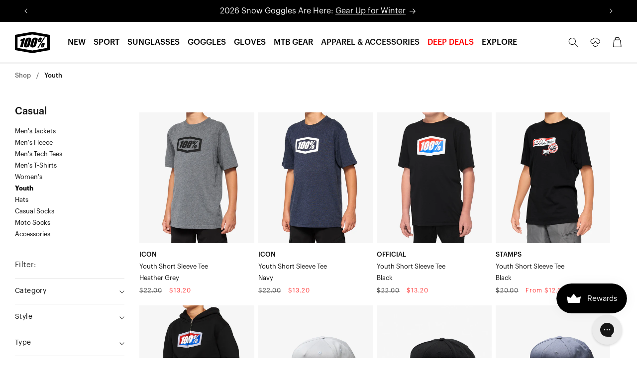

--- FILE ---
content_type: text/css
request_url: https://www.100percent.com/cdn/shop/t/325/assets/quick-add-custom.css?v=69272427742295555461759437241
body_size: 927
content:
.product-card{position:relative;overflow:hidden}.card .card__inner .card__media{z-index:2!important}.card-custom-quick-add-to-cart{position:relative;width:90%;margin:0 auto 20px;display:none}.button--quick-add-to-cart--desktop{color:#fff;border:none;padding:12px 20px;font-weight:600;font-size:14px;cursor:pointer;transition:all .3s ease;border-radius:4px;width:100%;position:absolute;bottom:0;left:0;opacity:0;transform:translateY(100%);z-index:10}.mobile-quick-add{position:relative;z-index:2}.mobile-quick-add:has(.variant-selector-quick-add-to-cart.variant-selector--open){z-index:unset}.only-mobile{display:block}@media (min-width: 768px){.only-mobile{display:none}.card-custom-quick-add-to-cart{display:block}}.product-card:hover .button--quick-add-to-cart--desktop{opacity:1;transform:translateY(0)}.button--quick-add-to-cart--desktop.hidden{opacity:0!important;pointer-events:none;transform:translateY(100%)!important}.variant-selector-desktop{position:absolute;bottom:0;left:0;right:0;background:#fffffffa;-webkit-backdrop-filter:blur(10px);backdrop-filter:blur(10px);border-radius:4px;padding:12px;opacity:0;visibility:hidden;transform:translateY(10px);transition:all .3s ease;z-index:30;pointer-events:none;width:100%}.variant-selector-desktop.visible{opacity:1!important;visibility:visible!important;transform:translateY(0)!important;pointer-events:all!important}.button--quick-add-to-cart--desktop:not(.hidden):hover+.variant-selector-desktop{opacity:1;visibility:visible;transform:translateY(0);pointer-events:all}.variant-selector-desktop:hover{opacity:1;visibility:visible;transform:translateY(0);pointer-events:all}.variant-selector-desktop__variants{display:grid;grid-template-columns:repeat(auto-fit,minmax(50px,1fr));gap:8px}.variant-selector-desktop__variant{background:#fff;border:2px solid #000000;color:#000;padding:10px 12px;font-weight:600;font-size:13px;cursor:pointer;transition:all .2s ease;border-radius:4px;min-height:44px;display:flex;align-items:center;justify-content:center}.variant-selector-desktop__variant:hover:not(.disabled){background:#000;color:#fff;transform:scale(1.05)}.variant-selector-desktop__variant.disabled{background:#f8f9fa;border-color:#dee2e6;color:#6c757d;cursor:not-allowed;opacity:.6;position:relative}.variant-selector-desktop__variant.disabled:after{content:"";position:absolute;top:50%;left:2px;width:90%;height:1px;background:#000;transform:rotate(-25deg);transform-origin:center}.drawer .loading-overlay{top:50%!important;left:50%!important;transform:translate(-50%,-50%)!important}.loading-overlay__spinner{position:absolute;top:50%;left:50%;transform:translate(-50%,-50%);z-index:10}.spinner{width:20px;height:20px;animation:spin 1s linear infinite}@keyframes spin{to{transform:rotate(360deg)}}.add-to-cart-message{position:absolute;bottom:0;left:0;right:0;padding:12px;text-align:center;font-weight:600;border-radius:4px;animation:slideUp .3s ease}.add-to-cart-message.success{background:#d4edda;color:#155724;border:1px solid #c3e6cb}.add-to-cart-message.error{background:#f8d7da;color:#721c24;border:1px solid #f5c6cb}@keyframes slideUp{0%{opacity:0;transform:translateY(100%)}to{opacity:1;transform:translateY(0)}}.button.button--primary.button--full-width.button--quick-add-to-cart.button--quick-add-to-cart--mobile{padding:10px;font-size:14px;font-weight:600;min-height:25px;border-radius:5px;gap:7px;display:flex;align-items:center;justify-content:center;min-width:fit-content}@media (min-width: 989px){.button.button--primary.button--full-width.button--quick-add-to-cart.button--quick-add-to-cart--mobile{display:none}}.variant-selector-quick-add-to-cart{opacity:0;position:fixed;z-index:9999;right:0;bottom:0;width:100%;height:100%;background-color:#0009;display:none;padding:0;box-sizing:border-box;overflow-y:auto;overflow-x:hidden;-webkit-overflow-scrolling:touch;-ms-overflow-style:none;scrollbar-width:none;transition:opacity .3s ease-in-out}.variant-selector-quick-add-to-cart.variant-selector--open{display:block;opacity:1}.variant-selector__inner{position:absolute;bottom:0;width:100%;padding:20px;background:#fff;left:0;z-index:9999;border-radius:20px 20px 0 0;min-height:45vh;max-height:80vh;overflow-y:auto;transform:translateY(100%);transition:transform .3s ease-in-out}.variant-selector-quick-add-to-cart.variant-selector--open .variant-selector__inner{transform:translateY(0)}.variant-selector__header{display:flex;align-items:center;justify-content:space-between;margin-bottom:20px;padding-bottom:15px;border-bottom:1px solid #eee}.variant-selector__title{font-size:18px;font-weight:600;margin:0;color:#000}.button--close-variant-selector{background:none;color:#000;font-size:28px;border:none;cursor:pointer;padding:5px;width:40px;height:40px;display:flex;align-items:center;justify-content:center;border-radius:50%;transition:background-color .2s ease}.button--close-variant-selector:hover{background-color:#f5f5f5}.variant-selector__content{display:flex;align-items:center;gap:10px;flex-wrap:wrap;justify-content:flex-start;padding:10px 0}.variant-selector__variant{margin-bottom:10px}.button--variant-selector-option{background:#fff;padding:12px 20px;min-width:80px;font-size:14px;font-weight:500;cursor:pointer;border:2px solid #000;border-radius:6px;color:#000;transition:all .3s ease;text-align:center;display:inline-block}.button--variant-selector-option:hover{background:#000;color:#fff;transform:translateY(-2px)}.button--variant-selector-option:active{transform:translateY(0)}.button--variant-selector-option:disabled{background-color:#f5f5f5;color:#999;border-color:#ddd;cursor:not-allowed;opacity:.6}.button--variant-selector-option:disabled:hover{background-color:#f5f5f5;color:#999;transform:none}.loading-overlay__spinner{position:absolute;top:50%;left:50%;transform:translate(-50%,-50%);z-index:10;pointer-events:none}.loading-overlay__spinner.hidden{display:none}.loading-overlay__spinner .spinner{width:20px;height:20px;animation:spin 1s linear infinite}@keyframes spin{0%{transform:rotate(0)}to{transform:rotate(360deg)}}@keyframes dash{0%{stroke-dasharray:1,150;stroke-dashoffset:0}50%{stroke-dasharray:90,150;stroke-dashoffset:-35}to{stroke-dasharray:90,150;stroke-dashoffset:-124}}html.variant-selector--open{overflow:hidden}.product-form__error-message-wrapper{margin-top:10px;padding:10px;background-color:#fee;border:1px solid #fcc;border-radius:4px;color:#c33;font-size:14px}.product-form__error-message-wrapper[hidden]{display:none}@media (max-width: 480px){.variant-selector__inner{padding:15px;border-radius:15px 15px 0 0}.variant-selector__content{gap:8px}.button--variant-selector-option{padding:10px 16px;font-size:13px;min-width:70px}.variant-selector__title{font-size:16px}.button--close-variant-selector{font-size:24px;width:35px;height:35px}}@media (prefers-reduced-motion: reduce){.variant-selector-quick-add-to-cart,.variant-selector__inner,.button--variant-selector-option{transition:none}}.button--full-width-custom{display:flex;width:210.25px}
/*# sourceMappingURL=/cdn/shop/t/325/assets/quick-add-custom.css.map?v=69272427742295555461759437241 */


--- FILE ---
content_type: text/css
request_url: https://www.100percent.com/cdn/shop/t/325/assets/component-mega-menu.css?v=161450402969383051341695235656
body_size: -136
content:
.mega-menu{position:static}.mega-menu__content{background-color:rgb(var(--color-background));border-left:0;border-radius:0;border-right:0;left:0;overflow-y:auto;padding-bottom:2.4rem;padding-top:2.4rem;position:absolute;right:0;top:100%}.shopify-section-header-sticky .mega-menu__content{max-height:calc(100vh - var(--header-bottom-position-desktop, 20rem) - 4rem)}.header-wrapper--border-bottom .mega-menu__content{border-top:0}.js .mega-menu__content{opacity:0;-webkit-transform:translateY(-1.5rem);transform:translateY(-1.5rem)}.mega-menu[open] .mega-menu__content{opacity:1;-webkit-transform:translateY(0);transform:translateY(0)}.mega-menu__list{display:grid;gap:2.4rem 4rem;grid-template-columns:repeat(6, minmax(0, 1fr));list-style:none}.mega-menu__link{color:var(--color-text);display:block;font-size:1.3rem;line-height:calc(1 + 0.3 / var(--font-body-scale));padding-bottom:.6rem;padding-top:.6rem;text-decoration:none;transition:-webkit-text-decoration var(--duration-short) ease;transition:text-decoration var(--duration-short) ease;transition:text-decoration var(--duration-short) ease, -webkit-text-decoration var(--duration-short) ease;word-wrap:break-word}.mega-menu__link--level-2{font-size:1.4rem}.mega-menu__link--level-2:not(:only-child){margin-bottom:.8rem}.header--top-center .mega-menu__list{display:flex;justify-content:center;flex-wrap:wrap;-webkit-column-gap:0;-moz-column-gap:0;column-gap:0}.header--top-center .mega-menu__list>li{width:16%;padding-right:2.4rem}.mega-menu__link:hover,.mega-menu__link--active{color:rgb(var(--color-foreground));text-decoration:underline}.mega-menu__link--active:hover{text-decoration-thickness:.2rem}.mega-menu .mega-menu__list--condensed{display:block}.mega-menu__list--condensed .mega-menu__link{font-weight:normal}
/*# sourceMappingURL=component-mega-menu.css.map */


--- FILE ---
content_type: text/css
request_url: https://www.100percent.com/cdn/shop/t/325/assets/component-discounts.css?v=49003298581272081261695235646
body_size: -515
content:
.discounts{font-size:1.2rem}.discounts__discount{display:flex;align-items:center;line-height:calc(1 + 0.5 / var(--font-body-scale))}.discounts__discount svg{color:rgba(var(--color-button), var(--alpha-button-background))}.discounts__discount--position{justify-content:center}@media only screen and (min-width: 750px){.discounts__discount--position{justify-content:flex-end}}.discounts__discount>.icon{color:rgb(var(--color-foreground));width:1.2rem;height:1.2rem;margin-right:.7rem}
/*# sourceMappingURL=component-discounts.css.map */


--- FILE ---
content_type: text/javascript; charset=utf-8
request_url: https://www.100percent.com/products/official-youth-short-sleeve-tee-black.js
body_size: -18
content:
{"id":6705219534935,"title":"OFFICIAL YOUTH Short Sleeve Tee Black","handle":"official-youth-short-sleeve-tee-black","description":"\u003cp\u003eA custom buttery soft T-shirt with the right fit and cut designed for comfort and style.\u003c\/p\u003e","published_at":"2022-08-02T09:52:01-07:00","created_at":"2022-01-19T17:33:32-08:00","vendor":"100%","type":"Apparel - T-Shirts","tags":["blackfriday25","casual","discounted","nonsale","size-group:youth"],"price":1320,"price_min":1320,"price_max":1320,"available":true,"price_varies":false,"compare_at_price":2200,"compare_at_price_min":2200,"compare_at_price_max":2200,"compare_at_price_varies":false,"variants":[{"id":39869463691351,"title":"S","option1":"S","option2":null,"option3":null,"sku":"20001-00000","requires_shipping":true,"taxable":true,"featured_image":{"id":32826994196567,"product_id":6705219534935,"position":1,"created_at":"2025-01-27T23:50:33-08:00","updated_at":"2025-12-03T09:26:21-08:00","alt":null,"width":2500,"height":2500,"src":"https:\/\/cdn.shopify.com\/s\/files\/1\/0042\/0190\/6234\/files\/Z-20001-00000_1.jpg?v=1764782781","variant_ids":[39564926943319,39869463691351,39869463724119,39869463756887]},"available":false,"name":"OFFICIAL YOUTH Short Sleeve Tee Black - S","public_title":"S","options":["S"],"price":1320,"weight":180,"compare_at_price":2200,"inventory_management":"shopify","barcode":"196261008197","featured_media":{"alt":null,"id":25100019957847,"position":1,"preview_image":{"aspect_ratio":1.0,"height":2500,"width":2500,"src":"https:\/\/cdn.shopify.com\/s\/files\/1\/0042\/0190\/6234\/files\/Z-20001-00000_1.jpg?v=1764782781"}},"quantity_rule":{"min":1,"max":null,"increment":1},"quantity_price_breaks":[],"requires_selling_plan":false,"selling_plan_allocations":[]},{"id":39869463724119,"title":"M","option1":"M","option2":null,"option3":null,"sku":"20001-00001","requires_shipping":true,"taxable":true,"featured_image":{"id":32826994196567,"product_id":6705219534935,"position":1,"created_at":"2025-01-27T23:50:33-08:00","updated_at":"2025-12-03T09:26:21-08:00","alt":null,"width":2500,"height":2500,"src":"https:\/\/cdn.shopify.com\/s\/files\/1\/0042\/0190\/6234\/files\/Z-20001-00000_1.jpg?v=1764782781","variant_ids":[39564926943319,39869463691351,39869463724119,39869463756887]},"available":false,"name":"OFFICIAL YOUTH Short Sleeve Tee Black - M","public_title":"M","options":["M"],"price":1320,"weight":180,"compare_at_price":2200,"inventory_management":"shopify","barcode":"196261008203","featured_media":{"alt":null,"id":25100019957847,"position":1,"preview_image":{"aspect_ratio":1.0,"height":2500,"width":2500,"src":"https:\/\/cdn.shopify.com\/s\/files\/1\/0042\/0190\/6234\/files\/Z-20001-00000_1.jpg?v=1764782781"}},"quantity_rule":{"min":1,"max":null,"increment":1},"quantity_price_breaks":[],"requires_selling_plan":false,"selling_plan_allocations":[]},{"id":39869463756887,"title":"L","option1":"L","option2":null,"option3":null,"sku":"20001-00002","requires_shipping":true,"taxable":true,"featured_image":{"id":32826994196567,"product_id":6705219534935,"position":1,"created_at":"2025-01-27T23:50:33-08:00","updated_at":"2025-12-03T09:26:21-08:00","alt":null,"width":2500,"height":2500,"src":"https:\/\/cdn.shopify.com\/s\/files\/1\/0042\/0190\/6234\/files\/Z-20001-00000_1.jpg?v=1764782781","variant_ids":[39564926943319,39869463691351,39869463724119,39869463756887]},"available":false,"name":"OFFICIAL YOUTH Short Sleeve Tee Black - L","public_title":"L","options":["L"],"price":1320,"weight":180,"compare_at_price":2200,"inventory_management":"shopify","barcode":"196261008210","featured_media":{"alt":null,"id":25100019957847,"position":1,"preview_image":{"aspect_ratio":1.0,"height":2500,"width":2500,"src":"https:\/\/cdn.shopify.com\/s\/files\/1\/0042\/0190\/6234\/files\/Z-20001-00000_1.jpg?v=1764782781"}},"quantity_rule":{"min":1,"max":null,"increment":1},"quantity_price_breaks":[],"requires_selling_plan":false,"selling_plan_allocations":[]},{"id":39564926943319,"title":"XL","option1":"XL","option2":null,"option3":null,"sku":"20001-00003","requires_shipping":true,"taxable":true,"featured_image":{"id":32826994196567,"product_id":6705219534935,"position":1,"created_at":"2025-01-27T23:50:33-08:00","updated_at":"2025-12-03T09:26:21-08:00","alt":null,"width":2500,"height":2500,"src":"https:\/\/cdn.shopify.com\/s\/files\/1\/0042\/0190\/6234\/files\/Z-20001-00000_1.jpg?v=1764782781","variant_ids":[39564926943319,39869463691351,39869463724119,39869463756887]},"available":true,"name":"OFFICIAL YOUTH Short Sleeve Tee Black - XL","public_title":"XL","options":["XL"],"price":1320,"weight":180,"compare_at_price":2200,"inventory_management":"shopify","barcode":"196261008227","featured_media":{"alt":null,"id":25100019957847,"position":1,"preview_image":{"aspect_ratio":1.0,"height":2500,"width":2500,"src":"https:\/\/cdn.shopify.com\/s\/files\/1\/0042\/0190\/6234\/files\/Z-20001-00000_1.jpg?v=1764782781"}},"quantity_rule":{"min":1,"max":null,"increment":1},"quantity_price_breaks":[],"requires_selling_plan":false,"selling_plan_allocations":[]}],"images":["\/\/cdn.shopify.com\/s\/files\/1\/0042\/0190\/6234\/files\/Z-20001-00000_1.jpg?v=1764782781"],"featured_image":"\/\/cdn.shopify.com\/s\/files\/1\/0042\/0190\/6234\/files\/Z-20001-00000_1.jpg?v=1764782781","options":[{"name":"Size","position":1,"values":["S","M","L","XL"]}],"url":"\/products\/official-youth-short-sleeve-tee-black","media":[{"alt":null,"id":25100019957847,"position":1,"preview_image":{"aspect_ratio":1.0,"height":2500,"width":2500,"src":"https:\/\/cdn.shopify.com\/s\/files\/1\/0042\/0190\/6234\/files\/Z-20001-00000_1.jpg?v=1764782781"},"aspect_ratio":1.0,"height":2500,"media_type":"image","src":"https:\/\/cdn.shopify.com\/s\/files\/1\/0042\/0190\/6234\/files\/Z-20001-00000_1.jpg?v=1764782781","width":2500}],"requires_selling_plan":false,"selling_plan_groups":[]}

--- FILE ---
content_type: text/javascript; charset=utf-8
request_url: https://www.100percent.com/products/transfer-youth-trucker-hat-grey-os.js
body_size: -36
content:
{"id":6554293370967,"title":"TRANSFER YOUTH Trucker Hat Grey - OS","handle":"transfer-youth-trucker-hat-grey-os","description":"You give 100% on your bike. You should not have to put the same effort into looking good off the bike. We are here to help with our premium line of casual sportswear.","published_at":"2021-10-16T08:42:13-07:00","created_at":"2021-04-12T14:08:27-07:00","vendor":"100%","type":"Apparel - Hats","tags":["bike","blackfriday25","casual","closeout_apparel","closeout_closeout","discounted","finalsale","hats","moto","moving_sale_casual","size-group:youth","type:Hats"],"price":1440,"price_min":1440,"price_max":1440,"available":true,"price_varies":false,"compare_at_price":2400,"compare_at_price_min":2400,"compare_at_price_max":2400,"compare_at_price_varies":false,"variants":[{"id":39285741977687,"title":"Default Title","option1":"Default Title","option2":null,"option3":null,"sku":"20095-007-01","requires_shipping":true,"taxable":true,"featured_image":null,"available":true,"name":"TRANSFER YOUTH Trucker Hat Grey - OS","public_title":null,"options":["Default Title"],"price":1440,"weight":100,"compare_at_price":2400,"inventory_management":"shopify","barcode":"841269170321","quantity_rule":{"min":1,"max":null,"increment":1},"quantity_price_breaks":[],"requires_selling_plan":false,"selling_plan_allocations":[]}],"images":["\/\/cdn.shopify.com\/s\/files\/1\/0042\/0190\/6234\/files\/20095-007-01-P_1.jpg?v=1764783090"],"featured_image":"\/\/cdn.shopify.com\/s\/files\/1\/0042\/0190\/6234\/files\/20095-007-01-P_1.jpg?v=1764783090","options":[{"name":"Title","position":1,"values":["Default Title"]}],"url":"\/products\/transfer-youth-trucker-hat-grey-os","media":[{"alt":null,"id":25099349131351,"position":1,"preview_image":{"aspect_ratio":1.0,"height":2500,"width":2500,"src":"https:\/\/cdn.shopify.com\/s\/files\/1\/0042\/0190\/6234\/files\/20095-007-01-P_1.jpg?v=1764783090"},"aspect_ratio":1.0,"height":2500,"media_type":"image","src":"https:\/\/cdn.shopify.com\/s\/files\/1\/0042\/0190\/6234\/files\/20095-007-01-P_1.jpg?v=1764783090","width":2500}],"requires_selling_plan":false,"selling_plan_groups":[]}

--- FILE ---
content_type: text/javascript; charset=utf-8
request_url: https://www.100percent.com/products/icon-youth-short-sleeve-tee-navy.js
body_size: 454
content:
{"id":6705219633239,"title":"ICON YOUTH Short Sleeve Tee Navy","handle":"icon-youth-short-sleeve-tee-navy","description":"\u003cp\u003eA custom buttery soft T-shirt with the right fit and cut designed for comfort and style.\u003c\/p\u003e","published_at":"2022-01-20T18:21:33-08:00","created_at":"2022-01-19T17:33:35-08:00","vendor":"100%","type":"Apparel - T-Shirts","tags":["blackfriday25","casual","discounted","nonsale","size-group:youth"],"price":1320,"price_min":1320,"price_max":1320,"available":true,"price_varies":false,"compare_at_price":2200,"compare_at_price_min":2200,"compare_at_price_max":2200,"compare_at_price_varies":false,"variants":[{"id":39564929859671,"title":"S","option1":"S","option2":null,"option3":null,"sku":"20001-00012","requires_shipping":true,"taxable":true,"featured_image":{"id":32826782548055,"product_id":6705219633239,"position":1,"created_at":"2025-01-27T21:55:21-08:00","updated_at":"2025-12-03T10:33:57-08:00","alt":null,"width":2500,"height":2500,"src":"https:\/\/cdn.shopify.com\/s\/files\/1\/0042\/0190\/6234\/files\/Z-20001-00012_1.jpg?v=1764786837","variant_ids":[39564929859671,39564929892439,39564929925207,39564929957975]},"available":true,"name":"ICON YOUTH Short Sleeve Tee Navy - S","public_title":"S","options":["S"],"price":1320,"weight":180,"compare_at_price":2200,"inventory_management":"shopify","barcode":"196261008319","featured_media":{"alt":null,"id":25099887050839,"position":1,"preview_image":{"aspect_ratio":1.0,"height":2500,"width":2500,"src":"https:\/\/cdn.shopify.com\/s\/files\/1\/0042\/0190\/6234\/files\/Z-20001-00012_1.jpg?v=1764786837"}},"quantity_rule":{"min":1,"max":null,"increment":1},"quantity_price_breaks":[],"requires_selling_plan":false,"selling_plan_allocations":[]},{"id":39564929892439,"title":"M","option1":"M","option2":null,"option3":null,"sku":"20001-00013","requires_shipping":true,"taxable":true,"featured_image":{"id":32826782548055,"product_id":6705219633239,"position":1,"created_at":"2025-01-27T21:55:21-08:00","updated_at":"2025-12-03T10:33:57-08:00","alt":null,"width":2500,"height":2500,"src":"https:\/\/cdn.shopify.com\/s\/files\/1\/0042\/0190\/6234\/files\/Z-20001-00012_1.jpg?v=1764786837","variant_ids":[39564929859671,39564929892439,39564929925207,39564929957975]},"available":false,"name":"ICON YOUTH Short Sleeve Tee Navy - M","public_title":"M","options":["M"],"price":1320,"weight":180,"compare_at_price":2200,"inventory_management":"shopify","barcode":"196261008326","featured_media":{"alt":null,"id":25099887050839,"position":1,"preview_image":{"aspect_ratio":1.0,"height":2500,"width":2500,"src":"https:\/\/cdn.shopify.com\/s\/files\/1\/0042\/0190\/6234\/files\/Z-20001-00012_1.jpg?v=1764786837"}},"quantity_rule":{"min":1,"max":null,"increment":1},"quantity_price_breaks":[],"requires_selling_plan":false,"selling_plan_allocations":[]},{"id":39564929925207,"title":"L","option1":"L","option2":null,"option3":null,"sku":"20001-00014","requires_shipping":true,"taxable":true,"featured_image":{"id":32826782548055,"product_id":6705219633239,"position":1,"created_at":"2025-01-27T21:55:21-08:00","updated_at":"2025-12-03T10:33:57-08:00","alt":null,"width":2500,"height":2500,"src":"https:\/\/cdn.shopify.com\/s\/files\/1\/0042\/0190\/6234\/files\/Z-20001-00012_1.jpg?v=1764786837","variant_ids":[39564929859671,39564929892439,39564929925207,39564929957975]},"available":false,"name":"ICON YOUTH Short Sleeve Tee Navy - L","public_title":"L","options":["L"],"price":1320,"weight":180,"compare_at_price":2200,"inventory_management":"shopify","barcode":"196261008333","featured_media":{"alt":null,"id":25099887050839,"position":1,"preview_image":{"aspect_ratio":1.0,"height":2500,"width":2500,"src":"https:\/\/cdn.shopify.com\/s\/files\/1\/0042\/0190\/6234\/files\/Z-20001-00012_1.jpg?v=1764786837"}},"quantity_rule":{"min":1,"max":null,"increment":1},"quantity_price_breaks":[],"requires_selling_plan":false,"selling_plan_allocations":[]},{"id":39564929957975,"title":"XL","option1":"XL","option2":null,"option3":null,"sku":"20001-00015","requires_shipping":true,"taxable":true,"featured_image":{"id":32826782548055,"product_id":6705219633239,"position":1,"created_at":"2025-01-27T21:55:21-08:00","updated_at":"2025-12-03T10:33:57-08:00","alt":null,"width":2500,"height":2500,"src":"https:\/\/cdn.shopify.com\/s\/files\/1\/0042\/0190\/6234\/files\/Z-20001-00012_1.jpg?v=1764786837","variant_ids":[39564929859671,39564929892439,39564929925207,39564929957975]},"available":false,"name":"ICON YOUTH Short Sleeve Tee Navy - XL","public_title":"XL","options":["XL"],"price":1320,"weight":180,"compare_at_price":2200,"inventory_management":"shopify","barcode":"196261008340","featured_media":{"alt":null,"id":25099887050839,"position":1,"preview_image":{"aspect_ratio":1.0,"height":2500,"width":2500,"src":"https:\/\/cdn.shopify.com\/s\/files\/1\/0042\/0190\/6234\/files\/Z-20001-00012_1.jpg?v=1764786837"}},"quantity_rule":{"min":1,"max":null,"increment":1},"quantity_price_breaks":[],"requires_selling_plan":false,"selling_plan_allocations":[]}],"images":["\/\/cdn.shopify.com\/s\/files\/1\/0042\/0190\/6234\/files\/Z-20001-00012_1.jpg?v=1764786837","\/\/cdn.shopify.com\/s\/files\/1\/0042\/0190\/6234\/files\/Z-20001-00012_2.jpg?v=1764786837"],"featured_image":"\/\/cdn.shopify.com\/s\/files\/1\/0042\/0190\/6234\/files\/Z-20001-00012_1.jpg?v=1764786837","options":[{"name":"Size","position":1,"values":["S","M","L","XL"]}],"url":"\/products\/icon-youth-short-sleeve-tee-navy","media":[{"alt":null,"id":25099887050839,"position":1,"preview_image":{"aspect_ratio":1.0,"height":2500,"width":2500,"src":"https:\/\/cdn.shopify.com\/s\/files\/1\/0042\/0190\/6234\/files\/Z-20001-00012_1.jpg?v=1764786837"},"aspect_ratio":1.0,"height":2500,"media_type":"image","src":"https:\/\/cdn.shopify.com\/s\/files\/1\/0042\/0190\/6234\/files\/Z-20001-00012_1.jpg?v=1764786837","width":2500},{"alt":null,"id":25099887083607,"position":2,"preview_image":{"aspect_ratio":1.0,"height":2500,"width":2500,"src":"https:\/\/cdn.shopify.com\/s\/files\/1\/0042\/0190\/6234\/files\/Z-20001-00012_2.jpg?v=1764786837"},"aspect_ratio":1.0,"height":2500,"media_type":"image","src":"https:\/\/cdn.shopify.com\/s\/files\/1\/0042\/0190\/6234\/files\/Z-20001-00012_2.jpg?v=1764786837","width":2500}],"requires_selling_plan":false,"selling_plan_groups":[]}

--- FILE ---
content_type: image/svg+xml
request_url: https://www.100percent.com/cdn/shop/files/ICON_SET_MATRIX_-_WEBSITE-77.svg?v=1764202408&width=200
body_size: -526
content:
<svg viewBox="0 0 182 126" xmlns="http://www.w3.org/2000/svg" id="ICONS">
  <defs>
    <style>
      .cls-1 {
        fill: none;
        stroke: #292929;
        stroke-linecap: round;
        stroke-linejoin: round;
        stroke-width: 4.09px;
      }
    </style>
  </defs>
  <path d="M114.74,85.73l-9.71-2.15v-9.11s9.71-2.16,9.71-2.16l9.71,2.15v9.11s-9.71,2.16-9.71,2.16Z" class="cls-1"></path>
  <rect height="85.96" width="85.96" y="6.95" x="46.28" class="cls-1"></rect>
  <path d="M79.29,6.95v35.86c6.64-4.47,13.28-4.47,19.92,0V7.81" class="cls-1"></path>
  <line y2="85.47" x2="77.65" y1="85.47" x1="54.23" class="cls-1"></line>
  <line y2="79.02" x2="86.76" y1="79.02" x1="54.23" class="cls-1"></line>
  <g>
    <g>
      <line y2="26.75" x2="57.08" y1="17.23" x1="57.08" class="cls-1"></line>
      <line y2="19.92" x2="59.59" y1="17.23" x1="57.08" class="cls-1"></line>
      <line y2="19.92" x2="54.57" y1="17.23" x1="57.08" class="cls-1"></line>
    </g>
    <g>
      <line y2="26.81" x2="67.65" y1="17.29" x1="67.65" class="cls-1"></line>
      <line y2="19.99" x2="70.16" y1="17.29" x1="67.65" class="cls-1"></line>
      <line y2="19.99" x2="65.13" y1="17.29" x1="67.65" class="cls-1"></line>
    </g>
  </g>
  <line y2="32.72" x2="70.13" y1="32.72" x1="54.6" class="cls-1"></line>
  <g>
    <line y2="111.15" x2="20.38" y1="119.05" x1="30.76" class="cls-1"></line>
    <line y2="102.46" x2="30.76" y1="110.36" x1="20.38" class="cls-1"></line>
  </g>
  <path d="M139.63,66.78c12.14,0,21.99,9.85,21.99,21.99h0c0,12.14-9.85,21.99-21.99,21.99H25.57" class="cls-1"></path>
</svg>

--- FILE ---
content_type: text/javascript
request_url: https://www.100percent.com/cdn/shop/t/325/assets/facets.min.js?v=183594755941386825731695235660
body_size: 855
content:
class FacetFiltersForm extends HTMLElement{constructor(){super(),this.onActiveFilterClick=this.onActiveFilterClick.bind(this),this.debouncedOnSubmit=debounce(e=>{this.onSubmitHandler(e)},500);this.querySelector("form").addEventListener("input",this.debouncedOnSubmit.bind(this));var e=this.querySelector("#FacetsWrapperDesktop");e&&e.addEventListener("keyup",onKeyUpEscape)}static setListeners(){window.addEventListener("popstate",e=>{e=e.state?e.state.searchParams:FacetFiltersForm.searchParamsInitial;e!==FacetFiltersForm.searchParamsPrev&&FacetFiltersForm.renderPage(e,null,!1)})}static toggleActiveFacets(t=!0){document.querySelectorAll(".js-facet-remove").forEach(e=>{e.classList.toggle("disabled",t)})}static renderPage(r,a,e=!0){FacetFiltersForm.searchParamsPrev=r;var t=FacetFiltersForm.getSections(),s=document.getElementById("ProductCount"),i=document.getElementById("ProductCountDesktop");document.getElementById("ProductGridContainer").querySelector(".collection").classList.add("loading"),s&&s.classList.add("loading"),i&&i.classList.add("loading"),t.forEach(e=>{const t=`${window.location.pathname}?section_id=${e.section}&`+r;e=e=>e.url===t;FacetFiltersForm.filterData.some(e)?FacetFiltersForm.renderSectionFromCache(e,a):FacetFiltersForm.renderSectionFromFetch(t,a)}),e&&FacetFiltersForm.updateURLHash(r)}static renderSectionFromFetch(t,r){fetch(t).then(e=>e.text()).then(e=>{FacetFiltersForm.filterData=[...FacetFiltersForm.filterData,{html:e,url:t}],FacetFiltersForm.renderFilters(e,r),FacetFiltersForm.renderProductGridContainer(e),FacetFiltersForm.renderProductCount(e),setTimeout(function(e){LazyImages()},200)})}static renderSectionFromCache(e,t){e=FacetFiltersForm.filterData.find(e).html;FacetFiltersForm.renderFilters(e,t),FacetFiltersForm.renderProductGridContainer(e),FacetFiltersForm.renderProductCount(e)}static renderProductGridContainer(e){document.getElementById("ProductGridContainer").innerHTML=(new DOMParser).parseFromString(e,"text/html").getElementById("ProductGridContainer").innerHTML}static renderProductCount(e){var e=(new DOMParser).parseFromString(e,"text/html").getElementById("ProductCount").innerHTML,t=document.getElementById("ProductCount"),r=document.getElementById("ProductCountDesktop");t.innerHTML=e,t.classList.remove("loading"),r&&(r.innerHTML=e,r.classList.remove("loading"))}static renderFilters(e,r){var e=(new DOMParser).parseFromString(e,"text/html"),t=e.querySelectorAll("#FacetFiltersForm .js-filter, #FacetFiltersFormMobile .js-filter, #FacetFiltersPillsForm .js-filter");const a=e=>{var t=r?r.target.closest(".js-filter"):void 0;return!!t&&e.dataset.index===t.dataset.index};var s=Array.from(t).filter(e=>!a(e)),t=Array.from(t).find(a);s.forEach(e=>{document.querySelector(`.js-filter[data-index="${e.dataset.index}"]`).innerHTML=e.innerHTML}),FacetFiltersForm.renderActiveFacets(e),FacetFiltersForm.renderAdditionalElements(e),t&&FacetFiltersForm.renderCounts(t,r.target.closest(".js-filter"))}static renderActiveFacets(r){[".active-facets-mobile",".active-facets-desktop"].forEach(e=>{var t=r.querySelector(e);t&&(document.querySelector(e).innerHTML=t.innerHTML)}),FacetFiltersForm.toggleActiveFacets(!1)}static renderAdditionalElements(t){[".mobile-facets__open",".mobile-facets__count",".sorting"].forEach(e=>{t.querySelector(e)&&(document.querySelector(e).innerHTML=t.querySelector(e).innerHTML)}),document.getElementById("FacetFiltersFormMobile").closest("menu-drawer").bindEvents()}static renderCounts(e,t){var r=t.querySelector(".facets__selected"),a=e.querySelector(".facets__selected"),s=t.querySelector(".facets__summary"),i=e.querySelector(".facets__summary");a&&r&&(t.querySelector(".facets__selected").outerHTML=e.querySelector(".facets__selected").outerHTML),s&&i&&(t.querySelector(".facets__summary").outerHTML=e.querySelector(".facets__summary").outerHTML)}static updateURLHash(e){history.pushState({searchParams:e},"",""+window.location.pathname+(e&&"?".concat(e)))}static getSections(){return[{section:document.getElementById("product-grid").dataset.id}]}createSearchParams(e){e=new FormData(e);return new URLSearchParams(e).toString()}onSubmitForm(e,t){FacetFiltersForm.renderPage(e,t)}onSubmitHandler(e){e.preventDefault();var t=document.querySelectorAll("facet-filters-form form");if("mobile-facets__checkbox"==e.srcElement.className){var r=this.createSearchParams(e.target.closest("form"));this.onSubmitForm(r,e)}else{const a=[],s="FacetFiltersFormMobile"===e.target.closest("form").id;t.forEach(e=>{s?"FacetFiltersFormMobile"===e.id&&a.push(this.createSearchParams(e)):"FacetSortForm"!==e.id&&"FacetFiltersForm"!==e.id&&"FacetSortDrawerForm"!==e.id||(document.querySelectorAll(".no-js-list").forEach(e=>e.remove()),a.push(this.createSearchParams(e)))}),this.onSubmitForm(a.join("&"),e)}}onActiveFilterClick(e){e.preventDefault(),FacetFiltersForm.toggleActiveFacets();e=-1==e.currentTarget.href.indexOf("?")?"":e.currentTarget.href.slice(e.currentTarget.href.indexOf("?")+1);FacetFiltersForm.renderPage(e)}}FacetFiltersForm.filterData=[],FacetFiltersForm.searchParamsInitial=window.location.search.slice(1),FacetFiltersForm.searchParamsPrev=window.location.search.slice(1),customElements.define("facet-filters-form",FacetFiltersForm),FacetFiltersForm.setListeners();class PriceRange extends HTMLElement{constructor(){super(),this.querySelectorAll("input").forEach(e=>e.addEventListener("change",this.onRangeChange.bind(this))),this.setMinAndMaxValues()}onRangeChange(e){this.adjustToValidValues(e.currentTarget),this.setMinAndMaxValues()}setMinAndMaxValues(){var e=this.querySelectorAll("input"),t=e[0],e=e[1];e.value&&t.setAttribute("max",e.value),t.value&&e.setAttribute("min",t.value),""===t.value&&e.setAttribute("min",0),""===e.value&&t.setAttribute("max",e.getAttribute("max"))}adjustToValidValues(e){var t=Number(e.value),r=Number(e.getAttribute("min")),a=Number(e.getAttribute("max"));t<r&&(e.value=r),a<t&&(e.value=a)}}customElements.define("price-range",PriceRange);class FacetRemove extends HTMLElement{constructor(){super();var e=this.querySelector("a");e.setAttribute("role","button"),e.addEventListener("click",this.closeFilter.bind(this)),e.addEventListener("keyup",e=>{e.preventDefault(),"SPACE"===e.code.toUpperCase()&&this.closeFilter(e)})}closeFilter(e){e.preventDefault(),(this.closest("facet-filters-form")||document.querySelector("facet-filters-form")).onActiveFilterClick(e)}}customElements.define("facet-remove",FacetRemove);
//# sourceMappingURL=facets.min.js.map


--- FILE ---
content_type: application/javascript
request_url: https://d3oy92csg7ejqx.cloudfront.net/77c78e65.js
body_size: 82395
content:
setTimeout(function(){function e(){try{var T=!1;if(window.self!==window.top){if(T=!0,-1==location.pathname.indexOf("checkouts"))return;if(void 0===window.$BLContext)return}var I,z,W,n,G,u,s,v,i,V,d,o,y,k,f,r,N,A,x,a,e,l,S,C,w,j,R,Z,P,q,B,Y,E,F,L=window,H=1768198451;function t(e){var t=v.getItem("__blka_debug");if(t){try{t=JSON.parse(t)}catch(e){t=null}t&&(this.orgConfig=JSON.parse(JSON.stringify(e)),A(e,t))}this.config=e,this.xps="_blkp_xps"}L.__blka__init__8AKB__?L.localStorage.setItem("__blka__build",H):H<(I=+L.localStorage.getItem("__blka__build"))?(z=document.createElement("script"),W=document.getElementsByTagName("script")[0],z.async=1,z.src="https://d3oy92csg7ejqx.cloudfront.net/77c78e65.js?_="+I,W.parentNode.insertBefore(z,W)):(L.__blka__init__8AKB__=!0,n=L.performance&&performance.now?function(){return performance.now()}:function(){return(new Date).getTime()},G=document.currentScript||document.querySelector('script[src="https://d3oy92csg7ejqx.cloudfront.net/77c78e65.js"]'),(u={siteId:783,myScript:"77c78e65",XDomainStorage:!1,XDomain:"https://danv01ao0kdr2.cloudfront.net",XDomainPath:"/danv01ao0kdr.html",payload:!1,payloadDomain:"",payloadPath:"",reportDomain:"https://portal.brandlock.io",version:4,build:1768198451,sessionTimeout:30,delay:0,debug:!0,readyState:document.readyState,shield:{apply:!0,rule:100,cache:!0,ga:{active:!0,cat:"BrandlockShopperType",ga4_cat:"BrandlockShopperType",all:!1},bot:{active:!1,tolerance_desktop:0,tolerance_mobile:0},engage:{active:!0,pause:!1,ab:!0},c:!1,lazy:!0},observe:{elements:{active:!1,list:{a:!1,iframe:!1,script:!1,object:!1,embed:!1,form:!1,img:!1},rules:{apply:!1,black:"",white:"",cache:!0}},ajax:{active:!1,scan:{active:!1,list:""},rules:{apply:!1,black:"",white:"",cache:!0}},html:{active:!1,list:{innerHTML:!1,write:!1,writeln:!1},rules:{apply:!1,black:"",white:"",cache:!0}},manipulators:{active:!1,list:{before:!1,after:!1,append:!1,appendChild:!1,replace:!1,replaceChild:!1,replaceWith:!1,insertBefore:!1},rules:{apply:!1,black:"",white:"",cache:!0}},mutation:{active:!0,delay:2e3,mobileDelay:2e3,observables:["div","span","p","section","span","iframe","script","form","img","article"],rules:{apply:!1,black:"",white:"",cache:!0}},scriptsBefore:!0,iframesBefore:!0,shadowBefore:{active:!0,delay:2e3},selectors:{active:!0,delay:2e3}},conversion:-1<location.href.indexOf("/thank_you"),nonce:Math.random().toString(36).substring(7),rules:{black:"chrome-extension://eppiocemhmnlbhjplcgkofciiegomcon chrome-extension://eppiocemhmnlbhjplcgkofciiegomcon chrome-extension://eppiocemhmnlbhjplcgkofciiegomcon chrome-extension://eppiocemhmnlbhjplcgkofciiegomcon chrome-extension://eppiocemhmnlbhjplcgkofciiegomcon chrome-extension://eppiocemhmnlbhjplcgkofciiegomcon chrome-extension://eppiocemhmnlbhjplcgkofciiegomcon chrome-extension://eppiocemhmnlbhjplcgkofciiegomcon chrome-extension://eppiocemhmnlbhjplcgkofciiegomcon chrome-extension://fgddmllnllkalaagkghckoinaemmogpe .rv00878.com chrome-extension://lgblnfidahcdcjddiepkckcfdhpknnjh chrome-extension://lgblnfidahcdcjddiepkckcfdhpknnjh chrome-extension://lgblnfidahcdcjddiepkckcfdhpknnjh chrome-extension://lgblnfidahcdcjddiepkckcfdhpknnjh chrome-extension://lgblnfidahcdcjddiepkckcfdhpknnjh chrome-extension://lgblnfidahcdcjddiepkckcfdhpknnjh chrome-extension://nffaoalbilbmmfgbnbgppjihopabppdk chrome-extension://aegnopegbbhjeeiganiajffnalhlkkjb chrome-extension://aegnopegbbhjeeiganiajffnalhlkkjb chrome-extension://aegnopegbbhjeeiganiajffnalhlkkjb chrome-extension://aegnopegbbhjeeiganiajffnalhlkkjb chrome-extension://aegnopegbbhjeeiganiajffnalhlkkjb chrome-extension://aegnopegbbhjeeiganiajffnalhlkkjb chrome-extension://aegnopegbbhjeeiganiajffnalhlkkjb chrome-extension://aegnopegbbhjeeiganiajffnalhlkkjb chrome-extension://aegnopegbbhjeeiganiajffnalhlkkjb chrome-extension://aegnopegbbhjeeiganiajffnalhlkkjb chrome-extension://aegnopegbbhjeeiganiajffnalhlkkjb chrome-extension://aegnopegbbhjeeiganiajffnalhlkkjb chrome-extension://aegnopegbbhjeeiganiajffnalhlkkjb chrome-extension://aegnopegbbhjeeiganiajffnalhlkkjb chrome-extension://aegnopegbbhjeeiganiajffnalhlkkjb chrome-extension://lghjfnfolmcikomdjmoiemllfnlmmoko chrome-extension://dbjbempljhcmhlfpfacalomonjpalpko chrome-extension://aoiidodopnnhiflaflbfeblnojefhigh chrome-extension://aoiidodopnnhiflaflbfeblnojefhigh chrome-extension://aoiidodopnnhiflaflbfeblnojefhigh chrome-extension://aoiidodopnnhiflaflbfeblnojefhigh chrome-extension://aoiidodopnnhiflaflbfeblnojefhigh chrome-extension://aoiidodopnnhiflaflbfeblnojefhigh chrome-extension://aoiidodopnnhiflaflbfeblnojefhigh chrome-extension://aoiidodopnnhiflaflbfeblnojefhigh chrome-extension://aoiidodopnnhiflaflbfeblnojefhigh chrome-extension://aoiidodopnnhiflaflbfeblnojefhigh chrome-extension://ccbpbkebodcjkknkfkpmfeciinhidaeh chrome-extension://ccbpbkebodcjkknkfkpmfeciinhidaeh chrome-extension://jffbochibkahlbbmanpmndnhmeliecah chrome-extension://kiodaajmphnkcajieajajinghpejdjai chrome-extension://kiodaajmphnkcajieajajinghpejdjai chrome-extension://kaohpmpldmifmibocoaihahnilondioa chrome-extension://kaohpmpldmifmibocoaihahnilondioa chrome-extension://kaohpmpldmifmibocoaihahnilondioa chrome-extension://kaohpmpldmifmibocoaihahnilondioa chrome-extension://kaohpmpldmifmibocoaihahnilondioa chrome-extension://kaohpmpldmifmibocoaihahnilondioa chrome-extension://kaohpmpldmifmibocoaihahnilondioa chrome-extension://kaohpmpldmifmibocoaihahnilondioa chrome-extension://kaohpmpldmifmibocoaihahnilondioa chrome-extension://njgehaondchbmjmajphnhlojfnbfokng chrome-extension://njgehaondchbmjmajphnhlojfnbfokng .infird.com chrome-extension://jlgkpaicikihijadgifklkbpdajbkhjo chrome-extension://jlgkpaicikihijadgifklkbpdajbkhjo chrome-extension://jlgkpaicikihijadgifklkbpdajbkhjo chrome-extension://jlgkpaicikihijadgifklkbpdajbkhjo chrome-extension://jlgkpaicikihijadgifklkbpdajbkhjo chrome-extension://bkkbcggnhapdmkeljlodobbkopceiche chrome-extension://bkkbcggnhapdmkeljlodobbkopceiche chrome-extension://bkkbcggnhapdmkeljlodobbkopceiche chrome-extension://bkkbcggnhapdmkeljlodobbkopceiche chrome-extension://bkkbcggnhapdmkeljlodobbkopceiche chrome-extension://bkkbcggnhapdmkeljlodobbkopceiche chrome-extension://bkkbcggnhapdmkeljlodobbkopceiche chrome-extension://bkkbcggnhapdmkeljlodobbkopceiche chrome-extension://bkkbcggnhapdmkeljlodobbkopceiche chrome-extension://bkkbcggnhapdmkeljlodobbkopceiche chrome-extension://bkkbcggnhapdmkeljlodobbkopceiche chrome-extension://bkkbcggnhapdmkeljlodobbkopceiche chrome-extension://bkkbcggnhapdmkeljlodobbkopceiche chrome-extension://bkkbcggnhapdmkeljlodobbkopceiche chrome-extension://bkkbcggnhapdmkeljlodobbkopceiche chrome-extension://bkkbcggnhapdmkeljlodobbkopceiche chrome-extension://bkkbcggnhapdmkeljlodobbkopceiche chrome-extension://epebfcehmdedogndhlcacafjaacknbcm chrome-extension://penndbmahnpapepljikkjmakcobdahne .yaputz.com .bebsns.com .huawenes.com .kaicaichaxun.com .legion-of-sisters.com .hnfc69699.com .aozstralia.com .artofpollux.com .cmso2019.org .4smartsolutions.com chrome-extension://jfbecfmiegcjddenjhlbhlikcbfmnafd .scriptcdn.net chrome-extension://odphnbhiddhdpoccbialllejaajemdio chrome-extension://jfbecfmiegcjddenjhlbhlikcbfmnafd chrome-extension://cjmfiochlaffhnellbhffgnjocahinnh chrome-extension://eofcbnmajmjmplflapaojjnihcjkigck .erc678.com chrome-extension://eofcbnmajmjmplflapaojjnihcjkigck chrome-extension://eofcbnmajmjmplflapaojjnihcjkigck chrome-extension://eofcbnmajmjmplflapaojjnihcjkigck chrome-extension://eofcbnmajmjmplflapaojjnihcjkigck chrome-extension://eofcbnmajmjmplflapaojjnihcjkigck chrome-extension://eofcbnmajmjmplflapaojjnihcjkigck chrome-extension://eofcbnmajmjmplflapaojjnihcjkigck chrome-extension://eofcbnmajmjmplflapaojjnihcjkigck chrome-extension://eofcbnmajmjmplflapaojjnihcjkigck chrome-extension://eofcbnmajmjmplflapaojjnihcjkigck chrome-extension://eofcbnmajmjmplflapaojjnihcjkigck chrome-extension://eofcbnmajmjmplflapaojjnihcjkigck chrome-extension://eofcbnmajmjmplflapaojjnihcjkigck chrome-extension://eofcbnmajmjmplflapaojjnihcjkigck chrome-extension://eofcbnmajmjmplflapaojjnihcjkigck chrome-extension://eofcbnmajmjmplflapaojjnihcjkigck chrome-extension://eofcbnmajmjmplflapaojjnihcjkigck chrome-extension://eofcbnmajmjmplflapaojjnihcjkigck chrome-extension://eofcbnmajmjmplflapaojjnihcjkigck chrome-extension://eofcbnmajmjmplflapaojjnihcjkigck chrome-extension://dnfbbeblcdlfnoneibihgklodmlkimfo chrome-extension://dnfbbeblcdlfnoneibihgklodmlkimfo chrome-extension://jmjbgcjbgmcfgbgikmbdioggjlhjegpp chrome-extension://mbckjcfnjmoiinpgddefodcighgikkgn chrome-extension://dbjibobgilijgolhjdcbdebjhejelffo chrome-extension://oedggboaecbkcpnmkmdglidmfblggplg chrome-extension://hhojmcideegachlhfgfdhailpfhgknjm findmebestdirections.app chrome-extension://ohhbplppiodhgffdmdbokdlbflokkicd .3dearth.co .3dearthmaps.com .earthviewsatellitemaps.com .onlinetemplatesfree.com chrome-extension://iledlaeogohbilgbfhmbgkgmpplbfboh chrome-extension://oedkbkpngfmjfbmmmijkogojlcddmcgf chrome-extension://phhhmbgggfifgikoihlakngnngdehhfe chrome-extension://hikemlkdjmdfbghfbclapdmobanajpnf .analyzeinput.com chrome-extension://hikemlkdjmdfbghfbclapdmobanajpnf chrome-extension://dlcobpjiigpikoobohmabehhmhfoodbb chrome-extension://caiblelclndcckfafdaggpephhgfpoip chrome-extension://hikemlkdjmdfbghfbclapdmobanajpnf chrome-extension://ifinpabiejbjobcphhaomiifjibpkjlf chrome-extension://hfjadhjooeceemgojogkhlppanjkbobc chrome-extension://hikemlkdjmdfbghfbclapdmobanajpnf chrome-extension://hfjadhjooeceemgojogkhlppanjkbobc chrome-extension://hikemlkdjmdfbghfbclapdmobanajpnf chrome-extension://gklhghenemaeogngbnjdheklnnonajoc chrome-extension://hikemlkdjmdfbghfbclapdmobanajpnf chrome-extension://mgijmfgdpljgnhcmokgeokdibogckgoj chrome-extension://hikemlkdjmdfbghfbclapdmobanajpnf chrome-extension://nebnhfamliijlghikdgcigoebonmoibm chrome-extension://hikemlkdjmdfbghfbclapdmobanajpnf chrome-extension://mkanlikcnccbgabpaphgjidigdjnekab chrome-extension://hikemlkdjmdfbghfbclapdmobanajpnf .arcadegamefreeonline.com chrome-extension://mlakcjhcfmdpimbmpjjmdemfcjpeghgm chrome-extension://pccckmaobkjjboncdfnnofkonhgpceea .arcadegamesfree.app chrome-extension://cmndjbecilbocjfkibfbifhngkdmjgog chrome-extension://efdgbhncnligcbloejoaemnfhjihkccj .easyonlinetemplates.net chrome-extension://bniadokhddgdbbcpolbgjcnmaphkbpni chrome-extension://lnaahdmijnjnmgaalacdgakieangpjgp chrome-extension://obcbigljfpgappaaofailjjoabiikckk chrome-extension://pnnfpakbimnhojjdffaiondfnnfbnepn chrome-extension://cmenipfkicambillfofhinidejiekggi chrome-extension://pnnfpakbimnhojjdffaiondfnnfbnepn .viewearthmaps.com chrome-extension://pnnfpakbimnhojjdffaiondfnnfbnepn chrome-extension://mmjhombiehngfpipefodkebphfnblphe chrome-extension://pnnfpakbimnhojjdffaiondfnnfbnepn .chrome-extension://eadklkgmejdhldgchbmegmljdkchcdbd chrome-extension://pnnfpakbimnhojjdffaiondfnnfbnepn .mnsearch.com chrome-extension://pnnfpakbimnhojjdffaiondfnnfbnepn .mnsearch.com chrome-extension://pnnfpakbimnhojjdffaiondfnnfbnepn .mymodernbrowser.tools chrome-extension://pnnfpakbimnhojjdffaiondfnnfbnepn chrome-extension://fjnbnpbmkenffdnngjfgmeleoegfcffe chrome-extension://pnnfpakbimnhojjdffaiondfnnfbnepn .quickonlinerecipes.net chrome-extension://pnnfpakbimnhojjdffaiondfnnfbnepn .quickonlinerecipes.net chrome-extension://pnnfpakbimnhojjdffaiondfnnfbnepn .quickonlinerecipes.net chrome-extension://pnnfpakbimnhojjdffaiondfnnfbnepn .satelliteviewmaps.net chrome-extension://pnnfpakbimnhojjdffaiondfnnfbnepn chrome-extension://bmjicmfnjadajfddodmbpodjdghfpagf chrome-extension://pnnfpakbimnhojjdffaiondfnnfbnepn chrome-extension://bmjicmfnjadajfddodmbpodjdghfpagf chrome-extension://pnnfpakbimnhojjdffaiondfnnfbnepn chrome-extension://dkmejdpchbkcihdlengmhifgnigdjmba chrome-extension://pnnfpakbimnhojjdffaiondfnnfbnepn chrome-extension://pnnfpakbimnhojjdffaiondfnnfbnepn chrome-extension://pnnfpakbimnhojjdffaiondfnnfbnepn chrome-extension://pnnfpakbimnhojjdffaiondfnnfbnepn chrome-extension://pnnfpakbimnhojjdffaiondfnnfbnepn chrome-extension://pnnfpakbimnhojjdffaiondfnnfbnepn chrome-extension://pnnfpakbimnhojjdffaiondfnnfbnepn chrome-extension://pnnfpakbimnhojjdffaiondfnnfbnepn chrome-extension://pnnfpakbimnhojjdffaiondfnnfbnepn chrome-extension://iffhejniciepiiafcfhhapiidaomcdam chrome-extension://iffhejniciepiiafcfhhapiidaomcdam chrome-extension://iffhejniciepiiafcfhhapiidaomcdam chrome-extension://iffhejniciepiiafcfhhapiidaomcdam chrome-extension://iffhejniciepiiafcfhhapiidaomcdam chrome-extension://iffhejniciepiiafcfhhapiidaomcdam chrome-extension://iffhejniciepiiafcfhhapiidaomcdam chrome-extension://iffhejniciepiiafcfhhapiidaomcdam chrome-extension://iffhejniciepiiafcfhhapiidaomcdam chrome-extension://iffhejniciepiiafcfhhapiidaomcdam chrome-extension://iffhejniciepiiafcfhhapiidaomcdam chrome-extension://iffhejniciepiiafcfhhapiidaomcdam chrome-extension://iffhejniciepiiafcfhhapiidaomcdam chrome-extension://iffhejniciepiiafcfhhapiidaomcdam chrome-extension://iffhejniciepiiafcfhhapiidaomcdam chrome-extension://iffhejniciepiiafcfhhapiidaomcdam chrome-extension://iffhejniciepiiafcfhhapiidaomcdam chrome-extension://iffhejniciepiiafcfhhapiidaomcdam chrome-extension://iffhejniciepiiafcfhhapiidaomcdam chrome-extension://iffhejniciepiiafcfhhapiidaomcdam chrome-extension://iffhejniciepiiafcfhhapiidaomcdam chrome-extension://iffhejniciepiiafcfhhapiidaomcdam chrome-extension://iffhejniciepiiafcfhhapiidaomcdam chrome-extension://iffhejniciepiiafcfhhapiidaomcdam chrome-extension://iffhejniciepiiafcfhhapiidaomcdam chrome-extension://iffhejniciepiiafcfhhapiidaomcdam chrome-extension://jhffgcfmcckgmioipfnmbannkpncfipo chrome-extension://jhffgcfmcckgmioipfnmbannkpncfipo chrome-extension://igpmjkgmhgnccdfdonccpkdgcmjcoodi chrome-extension://jgphnjokjhjlcnnajmfjlacjnjkhleah chrome-extension://lpkjmgldcglmfilmnkcacbolkpkghdaa chrome-extension://jgphnjokjhjlcnnajmfjlacjnjkhleah chrome-extension://fdgeknolclccgmdhjhhoeacojohokdgh .pdfmanualsearch.com chrome-extension://chlnagmkonfbonegilldifigaelbfcfe chrome-extension://dmpgopmhgecgfpbiphgfobeaeaodaidj .view3dearthmaps.com chrome-extension://dmpgopmhgecgfpbiphgfobeaeaodaidj .onlinemanualsfinder.com chrome-extension://adpjnjfmlihcbmofanmcdckpmibamiil .startpage.com chrome-extension://gkojfkhlekighikafcpjkiklfbnlmeio .onlinepackagefinder.app chrome-extension://hcohkdneahbdhaflbchfhleggjmeoikl chrome-extension://bhojjmbfcfaghghnpghheopdcapjpcak chrome-extension://hcohkdneahbdhaflbchfhleggjmeoikl chrome-extension://kchocjcihdgkoplngjemhpplmmloanja .initiatortool.com chrome-extension://ikejeefgdnilbnjojgbakcdkpdmegfen .savefrom.net chrome-extension://adcbaggcjppnkmhfmjcdgagmggnfeikh chrome-extension://hhcfeikmmkngnnaogpodbggmcjcebfba chrome-extension://gcalaekbnpkkhicocbdphmhklkahcfeo .dailypresentationtemplates.com .livepackagetracker.co .viewonlinemanuals.com chrome-extension://fgkojgifbdaadmodbppebpghpololldg chrome-extension://dkaenofealpmondabaionohebponndai chrome-extension://cpmkedoipcpimgecpmgpldfpohjplkpp .mygamecenter.club chrome-extension://gldadickgmgciakdljkcpbdepehlilfn .onlineculinarymasters.com chrome-extension://lenipkahddombkldhfmcnnjakmcepdlk chrome-extension://cejckpjfigehbeecbbfhangbknpidcnh .exploreearth3d.com chrome-extension://apkomdimgoabnaokkggecggjhbbfakmo chrome-extension://egbncdggdomnmpkngingeacgmlbcneif .macreationsapp.com .onlinebooksreader.app .easyrecipefinder.co",white:".debuficgraftb.cloudfront.net chrome-extension://kbfnbcaeplbcioakkpcpgfkobkghlhen .youtube.com chrome-extension://mloajfnmjckfjbeeofcdaecbelnblden .workable.com chrome-extension://ckejmhbmlajgoklhgbapkiccekfoccmk .youtu.be .webmobilefirst.com www.amazon.com/dp/ .translate.googleapis.com .nine15.com .instagram.com www.google.com/recaptcha/ .x.com .unpkg.com .hammerjs.github.io .ups.com .eventbrite.com chrome-extension://okfkdaglfjjjfefdcppliegebpoegaii chrome-extension://gppongmhjkpfnbhagpmjfkannfbllamg .selleramp.com .spotify.com .baidu.com .semrush.com .trello.com chrome-extension://iidnbdjijdkbmajdffnidomddglmieko chrome-extension://cofdbpoegempjloogbagkncekinflcnj .googlesyndication.com maps.google.com www.google.com/intl/ google.com/maps/ .gravatar.com chrome-extension://gehmmocbbkpblljhkekmfhjpfbkclbph chrome-extension://difoiogjjojoaoomphldepapgpbgkhkb .fedex.com .rokt.com chrome-extension://pcblbflgdkdfdjpjifeppkljdnaekohj .g.co chrome-extension://hjngolefdpdnooamgdldlkjgmdcmcjnc .issuu.com chrome-extension://gpdjojdkbbmdfjfahjcgigfpmkopogic chrome-extension://idgadaccgipmpannjkmfddolnnhmeklj chrome-extension://mklbhckkgddhlcdagmobdmnadpjokkkn .sportrx.com chrome-extension://hodiladlefdpcbemnbbcpclbmknkiaem .kaspersky-labs.com chrome-extension://pejdijmoenmkgeppbflobdenhhabjlaj translate.google.com chrome-extension://ncibgoaomkmdpilpocfeponihegamlic chrome-extension://cbnaodkpfinfiipjblikofhlhlcickei chrome-extension://facncfnojagdpibmijfjdmhkklabakgd chrome-extension://oligonmocnihangdjlloenpndnniikol chrome-extension://cnlefmmeadmemmdciolhbnfeacpdfbkd chrome-extension://ojaffphbffmdaicdkahnmihipclmepok chrome-extension://gpaiobkfhnonedkhhfjpmhdalgeoebfa voice.google.com policies.google.com .localstorage.goguardian .chrome-extension://oldceeleldhonbafppcapldpdifcinji chrome-extension://ecmeogcbcoalojmkfkmancobmiahaigg chrome-extension://ijfioihpoacllioabhgkhlfkjonjjnna chrome-extension://admmjipmmciaobhojoghlmleefbicajg chrome-extension://kloenjeejidbakipjodcdmlajhnliapo .skimlinks.com chrome-extension://amfojhdiedpdnlijjbhjnhokbnohfdfb .adaware.com .amazon.co.jp .chrome-extension://gjfpmkejnolcfklaaddjnckanhhgegla chrome-extension://hamlakigaoomkpddnpnbjkhdfppbnjjh chrome-extension://oacmmmjedhheaijfjidilonpngccnhdl chrome-extension://hokifickgkhplphjiodbggjmoafhignh chrome-extension://hdppkjifljbdpckfajcmlblbchhledln chrome-extension://fancfknaplihpclbhbpclnmmjcjanbaf chrome-extension://laankejkbhbdhmipfmgcngdelahlfoji chrome-extension://mmfhhfjhpadoefoaahomoakamjcfcoil chrome-extension://ejommccbnocgekjphflienmbmkallcef .aitopia.ai chrome-extension://lokjgaehpcnlmkebpmjiofccpklbmoci chrome-extension://pgccoaecgcgnhffkjjcaonjoockggmng chrome-extension://mfbcdcnpokpoajjciilocoachedjkima .readermode.io chrome-extension://llimhhconnjiflfimocjggfjdlmlhblm chrome-extension://gbojkjpincgojijodbnliimgeggnomai .pukinn.com chrome-extension://pdldjapecechflnpdgpeiklnbigamggl chrome-extension://kdfieneakcjfaiglcfcgkidlkmlijjnh chrome-extension://caljgklbbfbcjjanaijlacgncafpegll .msd-indy.com .evo.com .cyclinggobi.com .knskw.com chrome-extension://ngdjlkacliphopkcgcffflancnlbebnc .100percent.eu .integramotorsports.com .motounitedslc.com .hitafterhitonline.com chrome-extension://phealodnoblgkcfbhpdebpihdbfmggpi chrome-extension://nlipoenfbbikpbjkfpfillcgkoblgpmj .sc-static.net .ridenicebike.com .roswellbicycles.com .27baseball.com .highgearavon.com .faymyers.com .pikespeakmotorsports.org .westernhonda.com .upscope.com chrome-extension://mcebeofpilippmndlpcghpmghcljajna .gunnisonmotorsports.com chrome-extension://knjbgabkeojmfdhindppcmhhfiembkeb chrome-extension://mhnlakgilnojmhinhkckjpncpbhabphi .dwin1.com chrome-extension://idnnbdplmphpflfnlkomgpfbpcgelopg chrome-extension://kmcbdogdandhihllalknlcjfpdjcleom chrome-extension://ollpphgpdfopboaicbijmelbeninibli chrome-extension://neokioeagiejddfoakliiiphcenemobk chrome-extension://cjfdbemmaeeohgibnhdhlakiahifjjcf chrome-extension://becfinhbfclcgokjlobojlnldbfillpf chrome-extension://gnmckgbandlkacikdndelhfghdejfido .ppspy.com chrome-extension://behjakjklighlhiefaoogbalmenhbjid apis.google.com chrome-extension://mnbndgmknlpdjdnjfmfcdjoegcckoikn chrome-extension://aefalnopbcachhkjnihfjgglnjdegicg chrome-extension://bngpiglbalmenaabohcooocpnljgfemj chrome-extension://dncepekefegjiljlfbihljgogephdhph chrome-extension://deakbjemijlmlcehdgejmdpekkceodmk .mapbox.com www.google.com/search chrome-extension://imeedihedcjeieaokdpgandbgpjmadoh chrome-extension://ffljdddodmkedhkcjhpmdajhjdbkogke chrome-extension://nomnoimacbncclfbnfaingniikblfbji .segment.com static.hsappstatic.net chrome-extension://hnlbfcoodjpconffdbddfglilhkhpdnf chrome-extension://cjdnfmjmdligcpfcekfmenlhiopehjkd .google.co.jp chrome-extension://bfcdaalpeodhimbiipneeaoeogkkminc .dictanote.co chrome-extension://jdpdpdkkofoclmgbopofhlmoikpfamao chrome-extension://agbpompnnjeifckjclddobpocffkdnhj .speechify.com chrome-extension://lcccdlklhahfmobgpnilndimkankpnkg chrome-extension://hmkpffbdfonmhepphmkhjddjeekdpjoo chrome-extension://ibjbdljnechfamiabmolmojegeindnpc chrome-extension://mnfkepfkbemjhmpijcepabfhkldegbga chrome-extension://ieidddkeimflpkghaodhddcmlclcliaa .mercari.com chrome-extension://fddhonoimfhgiopglkiokmofecgdiedb .chrome-extension://hecgknieibccghjmmhhckdfeobjoffdf chrome-extension://cmkdbmfndkfgebldhnkbfhlneefdaaip chrome-extension://eanggfilgoajaocelnaflolkadkeghjp www.cloudflare.com/5xx-error-landing chrome-extension://dioefchpekkdigjeiecepnlhpdcgnmml m.media-amazon.com chrome-extension://jfdmjjaaabgoamceejigdchflioaljha .ride100percent.com chrome-extension://nopjifljihndhkfeogabcclpgpceapln chrome-extension://cgococegfcmmfcjggpgelfbjkkncclkf chrome-extension://iiikmhonbbmbdjfokdmmncdohjionkmf .google-analytics.com .hotjar.com chrome-extension://ngnfcfdjhdkiohcmiakmjkjlfgigopob chrome-extension://lohhplmkdhkajoccbdidbabdjkijhgpc chrome-extension://aggiiclaiamajehmlfpkjmlbadmkledi chrome-extension://okkffdhbfplmbjblhgapnchjinanmnij chrome-extension://acbcnnccgmpbkoeblinmoadogmmgodoo chrome-extension://hkmpnondmidmfdlaphahbalnmphelnfo .linkedin.com .wikipedia.org chrome-extension://efhlocglafmcfhkpojjbckpbonbfbgdb chrome-extension://mjdbhokoopacimoekfgkcoogikbfgngb chrome-extension://mooikfkahbdckldjjndioackbalphokd chrome-extension://nmjefghbgfcpoobigfbalocpncklkjhk chrome-extension://bnfdmghkeppfadphbnkjcicejfepnbfe .googleusercontent.com chrome-extension://ldinpeekobnhjjdofggfgjlcehhmanlj chrome-extension://jlmkillmemkjkinffglnffekacoogndm chrome-extension://ocggccaacacpienfcgmgcihoombokbbj .originality.ai .storage.googleapis.com .quantserve.com chrome-extension://elfdoindoanbfgpjkmgfenelmhlpjhci chrome-extension://bcgbghlhkkhcimckjabgomapgommajen chrome-extension://lokadhdaghfjbmailhhenifjejpokche chrome-extension://iohjgamcilhbgmhbnllfolmkmmekfmci .myregistry.com chrome-extension://lbcbipoloacjakecofjkohgllhojdhhp .aliexpress-media.com chrome-extension://mbcpbomfebacllmjjefeifejbbibbope www.google.com/images/cleardot.gif chrome-extension://cphhlgmgameodnhkjdmkpanlelnlohao chrome-extension://dffaiikpbncahnghlfnkhagffaemhgfo chrome-extension://elfaihghhjjoknimpccccmkioofjjfkf chrome-extension://bbnemobkpbncbpklloncaljndkagjfeh chrome-extension://ngphehpfehdmjellohmlojkplilekadg chrome-extension://ngpldaehnklbpdkphcjafbhajnklkiki chrome-extension://aopddeflghjljihihabdclejbojaomaf chrome-extension://gkbhgdhhefdphpikedbinecandoigdel docs.google.com chrome-extension://aefiepimkogajhddmhcekceihikjcabd .pricerunner.dk chrome-extension://laookkfknpbbblfpciffpaejjkokdgca chrome-extension://pabmloajlklokjihfejgjogloijdbfdo .serving-sys.com .aitopia.com .pstatic.net chrome-extension://fdhgeoginicibhagdmblfikbgbkahibd chrome-extension://cjpijioncddkancpiedagilpojbgmoni .glasp.co chrome-extension://lnfflhmanffipgdmceonijidkpiacanc chrome-extension://jdfkagmmfcpkkapheeidelffnligiekb chrome-extension://nhccebmfjcbhghphpclcfdkkekheegop chrome-extension://pjnefijmagpdjfhhkpljicbbpicelgko .klarna.com chrome-extension://bdaafgjhhjkdplpffldcncdignokfkbo .wishlist.com chrome-extension://geloalmhkebhlgbdfaipnoonmolahpki chrome-extension://ipanmolgobfbmpggfgpjjojjmbndafhn .gorgias.io chrome-extension://dngmlblcodfobpdpecaadgfbcggfjfnm .earthviewmaps.net .imtranslator.net .virustotal.com .weblio.jp chrome-extension://niffbjhghfgccacnebkhbpmgbnhocapg .qq.com chrome-extension://gobliffocflfaekfcaccndlffkhcafhb chrome-extension://khhapgacijodhjokkcjmleaempmchlem .clarivoy.com .ahrefs.com chrome-extension://fephhmmlanlhoiaphlodlhbmbnkmkckn chrome-extension://bilnclmjkfmghedjcipccipllpophckh chrome-extension://hicfhcdjmhagejklchaeplmndmmapfph chrome-extension://gbeiplkijfihbcieiihmeemjejohbiho .flagcdn.com chrome-extension://pgojnojmmhpofjgdmaebadhbocahppod .pxf.io chrome-extension://meffljleomgifbbcffejnmhjagncfpbd .imgur.com .summitbicycles.com .hp.com chrome-extension://deopfbighgnpgfmhjeccdifdmhcjckoe .sugarcosmetics.com chrome-extension://ljfjnlcnpmabfcgcmffkmgainghokdpl .glarity.app cdn1-gae-ssl-default.akamaized.net chrome-extension://amdfepljcddfmbgdnkkkfgkflgakbgjm .creativecdn.com leadcontact.ai .roeyecdn.com .buybotpro.com chrome-extension://jilkhjfakcninakdpdaphnljmkibpmki .scarabresearch.com chrome-extension://bbaogjaeflnjolejjcpceoapngapnbaj chrome-extension://kfnboibnjcpldbmeielppdepcpliogeb .scorecardresearch.com mail.google.com chrome-extension://ohhcpmplhhiiaoiddkfboafbhiknefdf chrome-extension://cdfapchcmhgppdpmojilmopbjjlcpkjg .amazon.dev chrome-extension://aholpfdialjgjfhomihkjbmgjidlcdno chrome-extension://dadggmdmhmfkpglkfpkjdmlendbkehoh chrome-extension://gfmkiampcljcdhgcalhgjhojfejlkhnn .glean.com chrome-extension://hoklmmgfnpapgjgcpechhaamimifchmp chrome-extension://nppllibpnmahfaklnpggkibhkapjkeob .omnisnippet1.com chrome-extension://dlmdffmkcggiicjbfnjcnikkpahgplmd .jabra.com chrome-extension://ljjemllljcmogpfapbkkighbhhppjdbg chrome-extension://pgiaagfkgcbnmiiolekcfmljdagdhlcm .jotform.com .osano.com .byspotify.com .docomo.ne.jp chrome-extension://ffacbpmnaancldcghgddfmkiiojljdhg .roeye.com chrome-extension://epehnbnhpgdckdeiclihbcoihhjnmicf chrome-extension://ncaknkaehhieldhnmimbjnfgneaiijbd .skimresources.com chrome-extension://kjnpdblaciideghjecicchjnjpmodnfp .challengedathletes.org nexus-talos-portal-prod-na.aka.amazon.com .yimg.jp chrome-extension://ffjncjpkoanpjjmcdonkhfammlhfapll chrome-extension://bmdblncegkenkacieihfhpjfppoconhi .naver.com .apexvision.ai .bkrtx.com chrome-extension://jbipmfkjgjhibkepepeneigpkfeikikp chrome-extension://pmnhcgfcafcnkbengdcanjablaabjplo .chrome-extension://blgajmkampbgaoahecoaamfedgnajleb chrome-extension://glghokcicpikglmflbbelbgeafpijkkf .ocean.io chrome-extension://gpibachbddnihfkbjcfggbejjgjdijeb .yahoo.com chrome-extension://egmennebgadmncfjafcemlecimkepcle .googleadservices.com chrome-extension://ojifjnngghhagndjdfeemiccjppainil chrome-extension://appojfilknpkghkebigcdkmopdfcjhim chrome-extension://oglffgiaiekgeicdgkdlnlkhliajdlja chrome-extension://copnnlbbmgdflldkbnemmccblmgcnlmo .production-shopmyshelf-uploads.s3.us-east-2.amazonaws.com .production-shopmyshelf-pins.s3.us-east-2.amazonaws.com chrome-extension://fhnepndegjceafapejdmimhkaipbdkdo .cognitioncyclery.com chrome-extension://amcccnldajjnngnaoinemnaloklogjak .trendmicro.com chrome-extension://akpkoodohacdmlddblgnaahbbfjplcig .shopmy.us vendorinfoportal.amazon.com .snapchat.com",cb:".joinhoney.com chrome-extension://bmnlcjabgnpnenekpadlanbbkooimhnj .coupert.com chrome-extension://amnbcmdbanbkjhnfoeceemmmdiepnbpp chrome-extension://hfapbcheiepjppjbnkphkmegjlipojba chrome-extension://aoiidodopnnhiflaflbfeblnojefhigh chrome-extension://eofcbnmajmjmplflapaojjnihcjkigck chrome-extension://emalgedpdlghbkikiaeocoblajamonoh chrome-extension://jcggkkmhpnjfdkbdopniflkghfkgoalo chrome-extension://mfidniedemcgceagapgdekdbmanojomk chrome-extension://emnoomldgleagdjapdeckpmebokijail .simplycodes.com chrome-extension://ccbpbkebodcjkknkfkpmfeciinhidaeh chrome-extension://coilflpnmfnnbdpjfcglhgommahebcci chrome-extension://lghjfnfolmcikomdjmoiemllfnlmmoko chrome-extension://gdnhngmilhhebigaokmniikdlcjbcbhg .chrome-extension://fgfgcphmifdcdhdnnfejhhpaacfcaaed chrome-extension://okembgocccnjoiaafmdedmhodcoalbgg chrome-extension://gppahjpnghmiacfkbahpdnakchdkgodo chrome-extension://jmogjacildaeibcnaadplhciblohkiff chrome-extension://oepffghndhegipmpeimohnlncaogojok chrome-extension://hgpkkikfhmllgfnclpfiklpcpehelhda chrome-extension://ebklnpbjkopmdofcbnagogcmbbjedgco chrome-extension://nenlahapcbofgnanklpelkaejcehkggg chrome-extension://idloakggejgikmffcpnphibddnhecphh chrome-extension://lmeolfbkkifgabfehdnnjdicoggodjfl chrome-extension://pefhciejnkgdgoahgfeklebcbpmhnhhd chrome-extension://mbnomapomhioljbjdgnnbcihbdkiengp chrome-extension://caiblelclndcckfafdaggpephhgfpoip chrome-extension://hgkldehjkbldmhhkokccmeloejmkhfio chrome-extension://jcdheojflbakgpllgipljegddpfaofec chrome-extension://cmjclkcjkglbgooclepleooaodgjfhik chrome-extension://djidapogageiehhmihamgimggepbnojp chrome-extension://ohplecfacbdnohamofbamfdmoafbfimd chrome-extension://ocallppfcfgngjhoplfhlmekcdjaeapl chrome-extension://jmcncjkfphjgagdkedfdbnieeghapbpd chrome-extension://kafpjghdfockenndmdalblagbonhemkf chrome-extension://jkklhhheomgefgljanpobgabooknjlbf chrome-extension://boijkogogijcdbpifnjbbmompieodaoi .ibotta.com",ultra:".100percent.com .klaviyo.com .shopify.com .gorgias.chat .smile.io .clarity.ms .tiktok.com .expertvillagemedia.com .dailykarma.io .shopifysvc.com .intelligems.io fonts.googleapis.com .postscript.io .getredo.com firefox-settings-attachments.cdn.mozilla.net .9gtb.com .facebook.net .googletagmanager.com .brandlock.io .config-security.com .loopreturns.com .facebook.com ct.pinterest.com .cdninstagram.com .myshopify.com .pxucdn.com .pinterest.com .deliverr.com .visualquizbuilder.com .geoiplookup.io .506.io platform.smile.io .instant.page analytics.google.com .d1639lhkj5l89m.cloudfront.net .judge.me .d3oy92csg7ejqx.cloudfront.net shop.app content-signature-2.cdn.mozilla.net .shopifyinc.com d3emlu4sl5epij.cloudfront.net .dyn-rev.app .paypal.com .mozilla.com .gorgias-convert.com .gstatic.com vqb-settings.s3.us-east-2.amazonaws.com .flexport.com .addons.business .avantlink.com .gorgias.help .shopifycdn.com .merchant-center-analytics.goog .govx.com .sentry.io .ipify.org .suppleapps.com .nfcube.com .secomapp.com .jsdelivr.net .d3k81ch9hvuctc.cloudfront.net .bootstrapcdn.com challenges.cloudflare.com .roboturk.co .bugsnag.com stackpath.bootstrapcdn.com .sweettooth.io .google.co.in .bing.com .ajax.googleapis.com .us-central1-shopify-instrumentat-ff788286.cloudfunctions.net cdnjs.cloudflare.com/ajax/libs/ .doubleclick.net .tiktokw.us .paypalobjects.com .pki.goog .gvt1.com slscr.update.microsoft.com msedge.b.tlu.dl.delivery.mp.microsoft.com .apple.com detectportal.firefox.com .govx.net .windowsupdate.com .lencr.org .safebrowsing.apple login.live.com .browser-intake-datadoghq.com .safebrowsing.googleapis.com .imgix.net .fittingbox.com fe3cr.delivery.mp.microsoft.com .5gtb.com",extp:{"data/src/commsMngr.js":1,"src/addsystem.js":1,"icons/pratikabu-stt-32-20.png":1,"ui/assets/img/download-mm.png":1,"icons/pratikabu-stt-32-6.png":1,"autocoupons/fonts/material-icons/material-icons.css":1,"images/ih-logo-42x44.png":1,"app/ui-web/ui-web.html":1,"js/blockbear-pixel-tracking.js":1,"icons/pratikabu-stt-clear-16.png":1,"iskydeluxefunctions.js":1,"code/mount_Service.js":1,"img/bar_btn_setting.png":1,"icons/pratikabu-stt-48-1.png":1,"js/bjext.js":1,"saba-crypto-page.js":1,"data/popup/popup.html":1,"content/clip_result/clip_result.html":1,"images/hand-pointer.png":1,"img/bar_btn_ichiba.png":1,"images/qq@2x.png":1,"lib/single-file/processors/hooks/content/content-hooks-frames-web.js":1,"content/safecheck-notification/notification-iframe/index.html":1,"data/ui/ui.html":1,"content/similarsites.html":1,"statusbar/index.html":1,"scripts/lib/lighter.js":1,"html/lbx-template.html":1,"remote/ext/v3/html/search.html":1,"autocoupons/images/ih-logo-42x44.png":1,"css/ac-savings-ratings.css":1,"src/list_path.js":1,"js_/put_Alarm.js":1,"images/voucher-active@2x.svg":1,"web/ciuvo.js":1,"icons/pratikabu-stt-bottom-16.png":1,"images/hover/lowProtectionOff.png":1,"assets/sovetnik.min.js":1,"src/ys/sovetnik.min.js":1,"data/src/texthelpMain.js":1,"images/search-normal.png":1,"icons/pratikabu-stt-48-5.png":1,"iskydeluxemytubefunctions.js":1,"images/panelOff.png":1,"icons/pratikabu-stt-pageup-24.png":1,"images/voucher-normal@2x.svg":1,"access_window.js":1,"js/gwdang-notifier-ff.js":1,"data/content_script/inject_b.css":1,"js/vast.js":1,"images/goraise-icon.png":1,"ui/assets/img/download-mm-settings.png":1,"main/leavemembers.js":1,"css/honey-font.min.css":1,"img/sliding_tray-collapsed-thin.png":1,"src/commands.js":1,"icons/pratikabu-stt-32-31.png":1,"images/brand-logos/default.svg":1,"icons/pratikabu-stt-48-33.png":1,"ui/assets/img/download-mm-close.png":1,"html/bb-ta-template.html":1,"images/hover/noProtectionOff.png":1,"src/pepega/pepega.js":1,"data/src/loadingmanager.js":1,"code/include_accountant.js":1,"leavemealoneInjectScript.js":1,"images/bell-outline.svg":1,"images/hover/basicProtectionOff.png":1,"images/savings@2x.png":1,"icons/pratikabu-stt-32-2.png":1,"config/skin/toolbar.html":1,"images/hover/rmprotection_lowbugs.gif":1,"content_searchbar.html":1,"assets/pages/banner.html":1,"data/src/comms/commsEmbedded.js":1,"src/settle_ticket.js":1,"images/icons8-bug-50.png":1,"images/vouchers-normal@2x.png":1,"icons/pratikabu-stt-dual-hr-1.png":1,"css/ui-toolkit/honey-ui-v4.2.6.min.css":1,"analyster/common.js":1,"adsidebar/resources/adsidebar-icon.png":1,"icons/pratikabu-stt-settings-24.png":1,"images/wechat@2x.png":1,"icons/pratikabu-stt-dual-vr-1.png":1,"css/honey-icons.min.css":1,"src/accumulatestore.js":1,"icons/pratikabu-stt-48-2.png":1,"css/ui-toolkit/honey-ui-v3.4.1.min.css":1,"data/src/commands.js":1,"images/brand-logos/OUOT.svg":1,"icons/pratikabu-stt-48-17.png":1,"progressWindow/progressWindow.html":1,"ui/deals.html":1,"frontend/notification/index.html":1,"inject_scripts/search_videos.js":1,"save-product.html":1,"icons/pratikabu-stt-32-14.png":1,"arrows/dual/arrow_blue.png":1,"src/texthelpMain.js":1,"adsidebar/resources/overridedocwrite.js":1,"images/smarty-logo.png":1,"css/ui-toolkit/honey-ui-v5.1.0.min.css":1,"html/statusbar.html":1,"images/transact-arrow@3x.png":1,"icons/pratikabu-stt-32-13.png":1,"icons/pratikabu-stt-32-23.png":1,"icons/pratikabu-stt-settings-16.png":1,"src/comms/commsEmbedded.js":1,"js/btype.js":1,"web/libs/ciuvo-addon-sdk.min.js":1,"img/sliding_tray-close-thin.png":1,"css/honey-icons-v2.min.css":1,"src/commsMngr.js":1,"data/inject/index.html":1,"content_script/general/dark_1.css":1,"skin/socialwidgets/":1,"img/bar_btn_close.png":1,"modalPrompt/modalPrompt.html":1,"src/loadingmanager.js":1,"common/ui/":1,"lib/single-file/processors/hooks/content/content-hooks-web.js":1,"icons/pratikabu-stt-48-undefined.png":1,"data/ip/ip.html":1,"images/logo@2x.png":1,"data/contextMenu/contextMenu.html":1,"a181b4673216ad247a0f78066a9646e1.js":1,"images/sina@2x.png":1,"html/tl-template.html":1,"icons/pratikabu-stt-48-34.png":1,"icons/pratikabu-stt-48-32.png":1,"icons/pratikabu-stt-48-31.png":1,"images/vouchers-active@2x.png":1,"analysismodule/website_extract.js":1,"icons/pratikabu-stt-32-undefined.png":1,"skin/default/":1,"autocoupons/images/savings@2x.png":1,"adsidebar/resources/adsidebar-icon-expand.png":1,"data/inject/selector.html":1,"images/hover/rmProtectionOn.png":1,"images/pepegas/12_Joyga.png":1,"icons/pratikabu-stt-bottom-24.png":1,"adsidebar/resources/adsidebar-icon-delete.png":1,"img/OffersLogo-LargeTM-no-tagline.svg":1,"code/insertSystem.js":1,"js/tpopup_local.html":1,"ContentScript/customCss_color.css":1,"icons/pratikabu-stt-32-1.png":1,"data/tooltip/tooltip.html":1,"img/bar_btn_search.png":1,"skin/images/":1,"html/feeds.html":1,"images/rmPanelicon.png":1,"images/avatar@3x.png":1,"main/decrementmetro.js":1,"icons/pratikabu-stt-clear-24.png":1,"code/additionProject.js":1,"icons/pratikabu-stt-pageup-16.png":1,"images/import-bar-logo.png":1,"static/html/localProxy.html":1,"skin/delete2.png":1,"arrows/arrow_blue.png":1,"src/ext/ps/sovetnik.min.js":1},u:{"google.co.in":1,"api-glb.smoot.apple.com":1,"api.getredo.com":1,"bundle.dyn-rev.app":1,"c.paypal.com":1,"cdn.intelligems.io":1,"cdn.nfcube.com":1,"contile.services.mozilla.com":1,"cozycountryredirectii.addons.business":1,"driftt.imgix.net":1,"e.dyn-rev.app":1,"avantlink.com":1,"cf.iadsdk.apple.com":1,"checkout.shopify.com":1,"f.clarity.ms":1,"gsa.apple.com":1,"gspe1-ssl.ls.apple.com":1,"holderness-bourne.shopify-checkout.config.gorgias.chat":1,"iadsdk.apple.com":1,"json.geoiplookup.io":1,"k.clarity.ms":1,"lhr.stats.paypal.com":1,"lvs.stats.paypal.com":1,"mssdk.tiktokw.us":1,"notify.bugsnag.com":1,"null.shopify-checkout.config.gorgias.chat":1,"o19233.ingest.sentry.io":1,"o23229.ingest.sentry.io":1,"o4504989123477504.ingest.us.sentry.io":1,"o46187.ingest.sentry.io":1,"p4-cwu7lrj34vzxm-2ezdkdlm7vez66up-940480-i1-v6exp3.ds.metric.gstatic.com":1,"p4-fe2i3nknwvboc-nyngq35mxptid4w3-if-v6exp3-v4.metric.gstatic.com":1,"reviews-app.klaviyo.com":1,"scontent-atl3-1.cdninstagram.com":1,"scontent-gru1-2.cdninstagram.com":1,"shopify-extension.getredo.com":1,"swscan.apple.com":1,"tracking.dailykarma.io":1,"u.clarity.ms":1,"us-central1-shopify-instrumentat-ff788286.cloudfunctions.net":1,"web.facebook.com":1,"www.paypal.com":1,"www.sandbox.paypal.com":1,"xp.apple.com":1,"ctldl.windowsupdate.com":1,"o4505518331658240.ingest.us.sentry.io":1,"l.clarity.ms":1,"aca.506.io":1,"static.fittingbox.com":1,"c.clarity.ms":1,"encrypted-tbn3.gstatic.com":1,"extensions.shopifycdn.com":1,"scontent-mia3-2.cdninstagram.com":1,"netdna.bootstrapcdn.com":1,"lonelyplanetimages.imgix.net":1,"o442183.ingest.sentry.io":1,"p4-a3oivjgwwke3y-ykqeks2ymwzmf5wy-499350-i1-v6exp3.ds.metric.gstatic.com":1,"p4-fidrb5kdxd2ds-urjsqsuuctbcvymr-if-v6exp3-v4.metric.gstatic.com":1,"scontent-fml1-1.cdninstagram.com":1,"atlas-app.services.klaviyo.com":1,"www.googletagmanager.com":1,"dub.stats.paypal.com":1,"error-analytics-production.shopifysvc.com":1,"p4-blx6mzhmh2kra-yrzif7zrqtkvs5j3-606331-i1-v6exp3.v4.metric.gstatic.com":1,"p4-blx6mzhmh2kra-yrzif7zrqtkvs5j3-if-v6exp3-v4.metric.gstatic.com":1,"typeset-beta.imgix.net":1,"paypal.com":1,"api-glb-par.smoot.apple.com":1,"msedge.b.tlu.dl.delivery.mp.microsoft.com":1,"shop.app":1,"detectportal.firefox.com":1,"ajax.googleapis.com":1,"ampcid.google.co.in":1,"api.postscript.io":1,"baltic-born.shopify-checkout.config.gorgias.chat":1,"cdnwidget.judge.me":1,"cozycountryredirect.addons.business":1,"cozycountryredirectviii.addons.business":1,"crls.pki.goog":1,"designeroptics-com.shopify-checkout.config.gorgias.chat":1,"api-glb-dal.smoot.apple.com":1,"cdn.secomapp.com":1,"error-analytics-sessions-production.shopifysvc.com":1,"experiments.shopify.com":1,"gdmf.apple.com":1,"graph.facebook.com":1,"hideitmounts.gorgias.help":1,"instant.page":1,"location.services.mozilla.com":1,"mycarpe.shopify-checkout.config.gorgias.chat":1,"o349940.ingest.sentry.io":1,"o4505745533763584.ingest.us.sentry.io":1,"o522325.ingest.us.sentry.io":1,"ocsp.pki.goog":1,"scontent-cdt1-1.cdninstagram.com":1,"scontent-dfw5-1.cdninstagram.com":1,"senreve-myshopify-com.shopify-checkout.config.gorgias.chat":1,"shavar.services.mozilla.com":1,"swallow.apple.com":1,"tr.nfcube.com":1,"web-analytics.smile.io":1,"www-ameswalker-com.shopify-checkout.config.gorgias.chat":1,"zip-co-media.imgix.net":1,"pay.shopify.com":1,"static-forms.klaviyo.com":1,"safebrowsing.googleapis.com":1,"token.safebrowsing.apple":1,"api.smoot.apple.com":1,"encrypted-tbn1.gstatic.com":1,"o474743.ingest.sentry.io":1,"o933651.ingest.sentry.io":1,"z.clarity.ms":1,"o187547.ingest.sentry.io":1,"revzilla.imgix.net":1,"scontent.cdninstagram.com":1,"slc.stats.paypal.com":1,"o13855.ingest.sentry.io":1,"p4-dfypmnriuvvqa-3hx44c5xxwymudw3-772234-i2-v6exp3.v4.metric.gstatic.com":1,"x.clarity.ms":1,"chd.stats.paypal.com":1,"challenges.cloudflare.com":1,"login.live.com":1,"analytics.google.com":1,"accruesavings.imgix.net":1,"api.sandbox.paypal.com":1,"api2.smoot.apple.com":1,"assets.production.gorgias.chat":1,"bundle.9gtb.com":1,"cdn.sweettooth.io":1,"colorescience.shopify-checkout.config.gorgias.chat":1,"cozycountryredirectiii.addons.business":1,"edgedl.me.gvt1.com":1,"c1-stats.shopifysvc.com":1,"ddbm2.paypal.com":1,"fonts.gstatic.com":1,"gspe21-ssl.ls.apple.com":1,"init-kt.apple.com":1,"js.smile.io":1,"libraweb.tiktokw.us":1,"location.postscript.io":1,"n.clarity.ms":1,"o1301199.ingest.sentry.io":1,"o210643.ingest.sentry.io":1,"o84464.ingest.sentry.io":1,"r3.o.lencr.org":1,"scontent-iad3-1.cdninstagram.com":1,"scontent-iad3-2.cdninstagram.com":1,"scontent-lga3-2.cdninstagram.com":1,"specialoffers.suppleapps.com":1,"t.paypal.com":1,"tiktok.nfcube.com":1,"tula-skin.shopify-checkout.config.gorgias.chat":1,"web.dailykarma.io":1,"www.pxucdn.com":1,"conf.config-security.com":1,"scripts.clarity.ms":1,"q.clarity.ms":1,"api64.ipify.org":1,"analytics-ipv6.tiktokw.us":1,"analytics.tiktok.com":1,"o.clarity.ms":1,"init.itunes.apple.com":1,"connect.facebook.net":1,"o561379.ingest.sentry.io":1,"p4-dfypmnriuvvqa-3hx44c5xxwymudw3-772234-i1-v6exp3.ds.metric.gstatic.com":1,"platform.smile.io":1,"h.clarity.ms":1,"init-p01md.apple.com":1,"judgeme.imgix.net":1,"o24547.ingest.sentry.io":1,"support.apple.com":1,"mesu.apple.com":1,"error.facebook.com":1,"p4-cwu7lrj34vzxm-2ezdkdlm7vez66up-if-v6exp3-v4.metric.gstatic.com":1,"p4-fwnarh4a6dhk2-jg7mgbzm4ou275sn-320957-i1-v6exp3.v4.metric.gstatic.com":1,"analytics.roboturk.co":1,"api-glb-tyo.smoot.apple.com":1,"api-uploads-cdn.sweettooth.io":1,"api2.judge.me":1,"app.roboturk.co":1,"cdn2.shopify.com":1,"checkout.pci.shopifyinc.com":1,"createroom.shopify-checkout.config.gorgias.chat":1,"edgedl.gvt1.com":1,"adservice.google.co.in":1,"api-glb-den.smoot.apple.com":1,"cache.judge.me":1,"everydaydose.myshopify.com":1,"everymanjack.shopify-checkout.config.gorgias.chat":1,"j.clarity.ms":1,"judge.me":1,"nextround-store.shopify-checkout.config.gorgias.chat":1,"o142330.ingest.sentry.io":1,"o41183.ingest.sentry.io":1,"o461743.ingest.sentry.io":1,"o58632.ingest.sentry.io":1,"p4-d4jkeuieomazk-x4uw7bnwzx3n2r4z-590640-i2-v6exp3.v4.metric.gstatic.com":1,"p4-d4jkeuieomazk-x4uw7bnwzx3n2r4z-if-v6exp3-v4.metric.gstatic.com":1,"p4-dfypmnriuvvqa-3hx44c5xxwymudw3-if-v6exp3-v4.metric.gstatic.com":1,"p4-fwnarh4a6dhk2-jg7mgbzm4ou275sn-320957-i2-v6exp3.ds.metric.gstatic.com":1,"pethonesty.shopify-checkout.config.gorgias.chat":1,"pod-company-uk.shopify-checkout.config.gorgias.chat":1,"rum.browser-intake-datadoghq.com":1,"sandbox.paypal.com":1,"scontent-bos3-1.cdninstagram.com":1,"scontent-gru2-2.cdninstagram.com":1,"search.services.mozilla.com":1,"shopify-cdn.getredo.com":1,"shopify-server.getredo.com":1,"shopify.deliverr.com":1,"stackpath.bootstrapcdn.com":1,"tracking.aws.judge.me":1,"tula-skincare.shopify-checkout.config.gorgias.chat":1,"wiser.expertvillagemedia.com":1,"www.google.co.in":1,"bag.itunes.apple.com":1,"y.clarity.ms":1,"id-shop.govx.com":1,"a.klaviyo.com":1,"cariuma.shopify-checkout.config.gorgias.chat":1,"o292137.ingest.sentry.io":1,"o511301.ingest.us.sentry.io":1,"scontent-ort2-1.cdninstagram.com":1,"video-lhr8-1.cdninstagram.com":1,"gemma-by-wp-diamonds.myshopify.com":1,"p4-a43e737atlzmm-w5mctn3hpl4ajlxq-if-v6exp3-v4.metric.gstatic.com":1,"shopify-fast-tags.deliverr.com":1,"shopify-fast-tags.flexport.com":1,"fonts.shopifycdn.com":1,"api.ipify.org":1,"c.bing.com":1,"apps.expertvillagemedia.com":1,"beddys.shopify-checkout.config.gorgias.chat":1,"configuration.ls.apple.com":1,"i6.govx.net":1,"o10734.ingest.sentry.io":1,"p4-a3oivjgwwke3y-ykqeks2ymwzmf5wy-499350-i2-v6exp3.v4.metric.gstatic.com":1,"assets.pinterest.com":1,"facebook.com":1,"cdn.visualquizbuilder.com":1,"bundle.5gtb.com":1,"chat-widget.getredo.com":1,"checkout.paypal.com":1,"cosabella-north-america.shopify-checkout.config.gorgias.chat":1,"d.clarity.ms":1,"ei.5gtb.com":1,"eight-saints.shopify-checkout.config.gorgias.chat":1,"b.stats.paypal.com":1,"d3oy92csg7ejqx.cloudfront.net":1,"firefox.settings.services.mozilla.com":1,"help.apple.com":1,"hobbyco1935.shopify-checkout.config.gorgias.chat":1,"init.push.apple.com":1,"mlperformance.shopify-checkout.config.gorgias.chat":1,"mssdk-ttp2.tiktokw.us":1,"o4505828437262336.ingest.sentry.io":1,"o4506853695881216.ingest.us.sentry.io":1,"o4507175442120704.ingest.de.sentry.io":1,"o4510103320788992.ingest.us.sentry.io":1,"ocsp.apple.com":1,"p4-a3oivjgwwke3y-ykqeks2ymwzmf5wy-if-v6exp3-v4.metric.gstatic.com":1,"productreviews.shopifycdn.com":1,"scontent-cdg2-1.cdninstagram.com":1,"scontent-gru1-1.cdninstagram.com":1,"sessions.bugsnag.com":1,"shopify-server-read.getredo.com":1,"ssl.gstatic.com":1,"t.clarity.ms":1,"zyzz-gear.shopify-checkout.config.gorgias.chat":1,"x1.c.lencr.org":1,"p4-cwu7lrj34vzxm-2ezdkdlm7vez66up-940480-i2-v6exp3.v4.metric.gstatic.com":1,"w.clarity.ms":1,"www.gstatic.com":1,"hnd.stats.paypal.com":1,"logs.browser-intake-datadoghq.com":1,"moogoo-au.shopify-checkout.config.gorgias.chat":1,"o35277.ingest.us.sentry.io":1,"p4-fe2i3nknwvboc-nyngq35mxptid4w3-324401-i1-v6exp3.v4.metric.gstatic.com":1,"p4-gubc52lqupc2u-yrfieczimrimruyo-if-v6exp3-v4.metric.gstatic.com":1,"www.paypalobjects.com":1,"maps.gstatic.com":1,"b.sbox.stats.paypal.com":1,"p4-dydi7xijqrhpu-6a7tzxxopbm5o3s7-913017-i2-v6exp3.ds.metric.gstatic.com":1,"ride100percent.shopify-checkout.config.gorgias.chat":1,"www.pinterest.com":1,"d3emlu4sl5epij.cloudfront.net":1,"fe3cr.delivery.mp.microsoft.com":1,"329a01fddb5a552265170b02c579c85f.govx.com":1,"a.clarity.ms":1,"a.postscript.io":1,"api-glb-rno.smoot.apple.com":1,"api.judge.me":1,"app.dailykarma.io":1,"brickell-mens-products.shopify-checkout.config.gorgias.chat":1,"c.sandbox.paypal.com":1,"cdn1.judge.me":1,"childsplay-online.shopify-checkout.config.gorgias.chat":1,"classic.avantlink.com":1,"cozycountryredirectix.addons.business":1,"cozycountryredirectv.addons.business":1,"data.getredo.com":1,"gsp64-ssl.ls.apple.com":1,"jnsn.imgix.net":1,"judgeme-public-images.imgix.net":1,"o1199636.ingest.sentry.io":1,"o375540.ingest.sentry.io":1,"o522325.ingest.sentry.io":1,"p.clarity.ms":1,"p4-dydi7xijqrhpu-6a7tzxxopbm5o3s7-if-v6exp3-v4.metric.gstatic.com":1,"r.bing.com":1,"redirector.gvt1.com":1,"scontent-gru2-1.cdninstagram.com":1,"scontent-lga3-1.cdninstagram.com":1,"scontent-muc2-1.cdninstagram.com":1,"scontent-qro1-2.cdninstagram.com":1,"storage.nfcube.com":1,"us-east1-898b.production.gorgias.chat":1,"v.shopify.com":1,"video-lhr8-2.cdninstagram.com":1,"webhooks.postscript.io":1,"zone3-black-friday.shopify-checkout.config.gorgias.chat":1,"ocsp2.apple.com":1,"valid.apple.com":1,"b.clarity.ms":1,"gsp-ssl.ls.apple.com":1,"cdn.jsdelivr.net":1,"config.gorgias.chat":1,"ct.pinterest.com":1,"i5.govx.net":1,"everydaydose.shopify-checkout.config.gorgias.chat":1,"icepodcompany.shopify-checkout.config.gorgias.chat":1,"p4-blx6mzhmh2kra-yrzif7zrqtkvs5j3-606331-i2-v6exp3.ds.metric.gstatic.com":1,"p4-d4jkeuieomazk-x4uw7bnwzx3n2r4z-590640-i1-v6exp3.ds.metric.gstatic.com":1,"cdn.shopify.com":1,"googletagmanager.com":1,"event-tracking.deliverr.com":1,"lcdn-locator.apple.com":1,"o271238.ingest.sentry.io":1,"o354215.ingest.sentry.io":1,"p4-fe2i3nknwvboc-nyngq35mxptid4w3-324401-i2-v6exp3.ds.metric.gstatic.com":1,"post.brandlock.io":1,"scontent-lax3-2.cdninstagram.com":1,"cdn.smoot.apple.com":1,"o4506950416203776.ingest.us.sentry.io":1,"dracoslides.shopify-checkout.config.gorgias.chat":1,"content-signature-2.cdn.mozilla.net":1,"vqb-settings.s3.us-east-2.amazonaws.com":1,"api-glb-bln.smoot.apple.com":1,"api.dailykarma.io":1,"api6.ipify.org":1,"assets.gorgias.chat":1,"atlas.shopifysvc.com":1,"bicp-analytics.postscript.io":1,"cdn.judge.me":1,"doh.dns.apple.com":1,"download.windowsupdate.com":1,"d3k81ch9hvuctc.cloudfront.net":1,"e.clarity.ms":1,"encrypted-tbn0.gstatic.com":1,"fast.a.klaviyo.com":1,"g.clarity.ms":1,"gamersupps.shopify-checkout.config.gorgias.chat":1,"geo.ipify.org":1,"ghost-lifestyle.shopify-checkout.config.gorgias.chat":1,"m.clarity.ms":1,"my-patriot-supply.shopify-checkout.config.gorgias.chat":1,"o1081911.ingest.sentry.io":1,"o1126861.ingest.sentry.io":1,"o1255691.ingest.sentry.io":1,"o35277.ingest.sentry.io":1,"o402561.ingest.sentry.io":1,"o523217.ingest.sentry.io":1,"p4-fwnarh4a6dhk2-jg7mgbzm4ou275sn-if-v6exp3-v4.metric.gstatic.com":1,"scontent-msp1-1.cdninstagram.com":1,"scontent-sjc3-1.cdninstagram.com":1,"sdk-api-proxy.postscript.io":1,"telemetrics.klaviyo.com":1,"the-free-spirits-company-llc.shopify-checkout.config.gorgias.chat":1,"v.clarity.ms":1,"www.bing.com":1,"www.clarity.ms":1,"www.klaviyo.com":1,"csi.gstatic.com":1,"o13757.ingest.us.sentry.io":1,"www.merchant-center-analytics.goog":1,"c.pki.goog":1,"api.intelligems.io":1,"www.facebook.com":1,"kt-prod.apple.com":1,"o120794.ingest.sentry.io":1,"o185886.ingest.sentry.io":1,"s.clarity.ms":1,"configuration.apple.com":1,"bing.com":1,"o267053.ingest.us.sentry.io":1,"firefox-settings-attachments.cdn.mozilla.net":1,"2xu-australia.shopify-checkout.config.gorgias.chat":1,"2xu-us.shopify-checkout.config.gorgias.chat":1,"N/A":1,"api-glb-msp.smoot.apple.com":1,"api.paypal.com":1,"cdsassets.apple.com":1,"client-builds.production.gorgias.chat":1,"crl.pki.goog":1,"paypalobjects.com":1,"api-glb-fra.smoot.apple.com":1,"arrae-wellness.shopify-checkout.config.gorgias.chat":1,"assets.dailykarma.io":1,"bat.bing.com":1,"cozycountryredirectvi.addons.business":1,"en-us.add-ons.mozilla.com":1,"encrypted-tbn2.gstatic.com":1,"footwear-etc-development.shopify-checkout.config.gorgias.chat":1,"gorgias-convert.com":1,"gspe35-ssl.ls.apple.com":1,"i.clarity.ms":1,"instafeed.nfcube.com":1,"jiffyshirts.imgix.net":1,"jiffyshirts1.imgix.net":1,"lively-root.shopify-checkout.config.gorgias.chat":1,"o.pki.goog":1,"o1241435.ingest.sentry.io":1,"o132438.ingest.sentry.io":1,"o1384542.ingest.sentry.io":1,"o22381.ingest.sentry.io":1,"o4509044394229760.ingest.de.sentry.io":1,"o456280.ingest.sentry.io":1,"p4-dydi7xijqrhpu-6a7tzxxopbm5o3s7-913017-i1-v6exp3.v4.metric.gstatic.com":1,"pancake.apple.com":1,"r.clarity.ms":1,"reviews-media.services.klaviyo.com":1,"scontent-dfw5-2.cdninstagram.com":1,"static-tracking.klaviyo.com":1,"tjproduction.imgix.net":1,"vhx.imgix.net":1,"widgets.pinterest.com":1,"www.100percent.com":1,"zendesk-eu.my.sentry.io":1,"d1639lhkj5l89m.cloudfront.net":1,"cdn.506.io":1,"otlp-http-production.shopifysvc.com":1,"config.gorgias.help":1,"monorail-edge.shopifysvc.com":1,"static.klaviyo.com":1,"fbs.smoot.apple.com":1,"o504102.ingest.sentry.io":1,"static-app.klaviyo.com":1,"stylist-assets.imgix.net":1,"log.pinterest.com":1,"o4507427284123728.ingest.de.sentry.io":1,"init.ess.apple.com":1,"api.config-security.com":1,"maxcdn.bootstrapcdn.com":1,"portal.brandlock.io":1,"sentry.io":1,"c6.paypal.com":1,"session-replay.browser-intake-datadoghq.com":1,"sdk.postscript.io":1,"slscr.update.microsoft.com":1,"fonts.googleapis.com":1},selectors:"#lb-extension-root-production-id-eclmkceplokololbkleieojfomhcicdf, #wishiItemsCanvas, [class*=\"fo-list-wrapper\"], biggo-mlt#biggo-mlt, body~div.xthar-ext-icon-container , div#INJECTION_POINT>div#tailwind-extension-root.tailwind-extension-root, div#MinoCodeTestingContainer, div#Y2PluginIds, div#YontooInstallID, div#__carrot_root, div#__yaw_app #__yaw_app_main, div#_biggo_float_ph_wrap, div#_th_dom, div#alert-new-gb-zecento-v3, div#bar-ecommerce, div#beni-shadow-root, div#bestprice-root, div#bex-extension-root, div#ce-container, div#ciuvo-toolbar, div#connect-toolbar, div#dealmule-slider, div#dealsplusSidebar, div#esg_atica, div#flush-introjs-wrapper, div#flush-pricecheck-wrapper, div#flush-wishitem-wrapper, div#goog-x-shopbrain-cont-goog, div#goog-x-yroo-cont-goog, div#gosale-rightbar, div#gosale-topbar, div#gsdfcdiv, div#gwdang_main, div#haute-pursuit-app-inject, div#hk-killerDIV .main-hk-ext-div, div#ibotta-extension-root, div#instok-extension-root, div#jwbar, div#layx-Midori, div#lightboxintobc, div#lowpi, div#lpWorkerDiv, div#modal_wait_show17track, div#modesensdiv, div#modesensdivnew, div#offersPushdownBarContainer, div#pb-popup-container, div#pb1_div, div#pbpopup-container, div#pcmagazin-toolbar, div#plasmo-shadow-container .plasmo-csui-container, div#pm-ovrl-lbx-container, div#priceblink-container, div#rrbuttonSearch, div#save-money-popup-caiblelclndcckfafdaggpephhgfpoip, div#shadow-wrapper-popup-benefactor, div#similar-extension-host, div#similarsites, div#smWrapper, div#sp-di-017, div#streetifyBar, div#styleshake-root, div#tbsb-notifiers, div#tbsb-notifiers #gwdang_main, div#tcb_notifybox, div#thrp-toolbar, div#webx_sift_floating_iframe_container, div#white-label-extension-main-popup, div#wishlistcom_div, div#wltao-downbar, div#x-sb-bas-anchor, div#x-shopbrain-anchor, div#x-yroo-anchor, div#yroo-anchor, div#zyft-extension-root, div.ce-container, div.cultivate-overlay-container.cultivate-overlay-primary, div.dealmule-slider, div.fo-close-xyz[data-bind*=ribbon-single-template], div.lux-DogEar.lux-root.lux-DogEar_animateOnEnter.lux-DogEar_minimized, div.yontoolayerwidget, div[class*=fo-deals-tab-handle], div[class=\"bar-container\"], div[class=\"downloader-action-container\"], div[class=\"vsc-controller\"], div[class='amazon_sort__ext-button'], div[class='amazon_sort__popup__layout'], div[class='gopher-wrapper-cp ota regular'], div[class='gosale'], div[class='gwd-minibar-bg'], div[class='lux-Banner lux-FrameContainer loaded'], div[class='price-blink-toolbar'], div[class='price__com-cashback-container'], div[class='price__com-offers-container'], div[data-bind*=\"right-slider-div-template\"], div[id*=\"YontooLocationStore\"], div[id=HUABAN_WIDGETS], iframe#SahRedirectSliderInjFrame, iframe#_biggo_drag_iframe, iframe#abs-top-frame, iframe#baixouIframe, iframe#booly_bframe, iframe#dealmule-slider, iframe#display-couponsbar, iframe#invisiblehand-iframe, iframe#lux-category-banner, iframe#pm-ovrl-wrap-frame, iframe#pmTextFrame, iframe#psa-in-page, iframe#quidco-notification-bar, iframe#remktfrm, iframe#shopforcause_iframe, iframe#shoptimate_notification, iframe#welightApp, iframe.dealmule-slider, iframe.visadd_sticky_frame, iframe.visadd_strip_frame, iframe[class*=\"iframeMyWebSearchToolbar\"], iframe[class='smart-secure-shopping-extension-fixed'], iframe[class='steg-container'], iframe[id='dealmuleAds'], iframe[id='kuppa-iframe'], iframe[id='priceBlinkAds;'], iframe[id=fo-video-iframe], iframe[src*=\"/shop-sb/\"], iframe[src^=\"chrome-extension://cihkncgahkfiennnplhakaimjbhoefec\"], iframe[src^=\"http://www.priceblink.com\"], img[src*=\"cdncache-a.akamaihd.net\"], img[src*=\"chrome-extension://bplhnjohdmolniaaaimonejdegiilfeg/\"], script#_GPL_22555, script#_GPL_a652c2, script#_GPL_l8add, script#_GPL_z7b85, span#a-sp-root-template, span[class*=\"r4g-logo\"]",cbs:"#data-klarna-plugin-views-container, #love-deal-container .love-deal-ball, #tenere_Best_Coupon, #tvcsidebar header img[title='DeelSeeker by TopVouchersCode UK'], #widilo-popup-container, app-beruby[class='beruby-main-div visible'], approot#ga-app-root, aside.ebates-notification[aria-label=\"Rakuten Cash Back\"], aside[class='ebates-notification'], body~div#disc-ext-root, body~div[attr_bfrl], body~div[attr_bfrl_slider], body~div[id*=SCExtension], body~minty-modal, diiv#croissant-chrome-extension-app, div#BFRLsliderIframe, div#CRX-container .CRX-content, div#EDbxDiv, div#EFR_Root, div#MP_popUpSEToolbar, div#MinoCashbackNotificationContainer, div#MojoCodeTestingContainer, div#SCExtension, div#SimplyCodes, div#__COUPERT_FIRST_VISIT_POPUP_US__, div#__COUPERT_IT_STORE__, div#__COUPERT_SA_STORE__, div#__COUPERT_US_AT__, div#__COUPERT_US_CLOSE_TIPS__, div#__COUPERT_US_STORE__, div#__COUPERT_US__, div#__cp_div_id__at_injected, div#__genieContainer, div#__vcbe, div#__wikibuy__, div#aj-chrome-extension-root, div#asp-panel-min-notification, div#b_bb_b_dsin, div#b_bb_b_jsin, div#bankybee-container, div#befrugal_root, div#bestPriceButton, div#bf_root, div#bfrl_divCouponsFound, div#bfrl_divShowCoupons, div#bfrl_side_tab, div#cashPackOverlayForAllPages, div#catc-modal-container, div#catc2Overlay, div#cd-ext-slider, div#cently-activate-cashback-popup, div#cently-main-popup, div#cently-portal-cashback-modal, div#cently-portal-popover, div#cently-portal-priming-modal, div#cently-save-money-popup, div#cheapskate-auto-apply, div#coplmfnphahpcknbchcehdikbdieognn, div#coupert-ext, div#coupert-shadow, div#coupertcontainer, div#coupertcontainerstore, div#coupon-birds-apply-button, div#coupon-birds-div, div#coupon-birds-div-icon, div#coupon-birds-div-main, div#coupon-birds-embed-div, div#coupon-birds-popup-code-list-object-div, div#couponcabin-sidetab, div#couponcabin-slider, div#couponixContainer, div#couponlawn-notification-slider, div#couponpaste-slider, div#cr-notification, div#divShowCoupons, div#div_at_inject, div#div_id_coupert_cb_item_inject, div#div_id_coupert_cc_inject, div#ext-megabonus-main-content, div#extrabux_extension_container, div#f_a_csin, div#family-bar[data-v-app] .family-bar__main, div#gayl-donation-reminder-root, div#gooding-toolbar-wrapper, div#guru-root, div#gynnySlider, div#honeyCheckout, div#honeyContainer, div#hoopla-wrapper, div#idme-shop-extension-popup, div#igive_slidein_4, div#igraal-notification, div#incubation, div#incubation-hamster, div#jsIframeParentDiv, div#klarna-extension-root, div#lemoney-extension-context, div#letyshops-notification-container, div#meliuz-reminder #mz-reminder__image, div#meliuz-tip #mz_tooltip_wrapper, div#minty-bubble, div#mp-shadow-container, div#notice-3-wrapper, div#oOH_Best_Coupon, div#octoshop-extension-root, div#otto-app-container, div#pcExt, div#perksWalletExt, div#piggy-notification-root, div#piggyContainer , div#piggyElement, div#piggyWrapper, div#pointie-extension, div#popUpSEToolbar, div#pouch-root, div#qla-qoala-tab-widget-container, div#rbx-app, div#rebatesme-slider-new, div#refermate-anywhere-root, div#refunder-extension, div#retailmenot-extension, div#rmn-plp-extension-wrapper, div#rr-style-content, div#sah-shadow-container, div#save-money-popup-ccbpbkebodcjkknkfkpmfeciinhidaeh, div#save-money-popup-cpgjnfpkkoenikceodpohcmedjfcbobh, div#save-money-popup-eofcbnmajmjmplflapaojjnihcjkigck, div#save-money-popup-mbckjcfnjmoiinpgddefodcighgikkgn, div#save-money-popup-oepffghndhegipmpeimohnlncaogojok, div#save-money-popup-pobpfpjkinglgmimnijfpalppbefdeoc, div#savewise-container, div#savingsExt, div#savvy-root, div#sb-shadow-container, div#sdext, div#shopback-cashback-notifier > div[class*='ShadowDomWrapper__Container'], div#shopbuddy__slider-activated, div#shopbuddy__slider-login, div#shopbuddy__sliderActivation, div#shopseashells-plugin, div#slickdeals, div#smartyContainer, div#tcb-extension-uk-wrapper, div#tcb-extension-us-wrapper, div#tcb-wrapper, div#tenere-anonymous, div#trooper-bot-extension-content-view-root, div#upm-slider-shadow--container, div#upm-slider-shadow-container, div#vue-moolah-tip-shadow-root, div#widilobudgey-basket-modal-container, div#widilobudgey-topbar-container, div.Kudos, div.aa-notification__body div.aa-cta.aa-cta_wide, div.alaska-notification__body , div.bfslider_clearFix.popup-shadow.flyIn, div.delta-notification__body , div.ebuy-club-slider, div.edo-extension-root-container .edo-coupon-code-container.draggable.react-draggable , div.igive-slider-body, div.igraal-shadow, div.kopikot-extension, div.price__com-cashback-container, div.rebatesme-slider, div.sc-dlfnbm.kDcfNW.slide-out, div.swa-notification__body , div.usaa-notification__body, div.velocityfrequentflyer__shop-and-earn-extension, div[aria-label=\"Rakuten Action Button\"] aside[aria-label=\"Rakuten Cash Back\"], div[attr_bfrlslideriframe], div[class=\"IbContainer body IbContainer--above-all\"], div[class=\"__coupert-container\"], div[class=\"centlyRoot resolved\"], div[class=\"couponcabin-slider-root\"], div[class=\"ebca-notification\"], div[class=\"shoptagr-inject\"], div[class=\"shoptagr-wrapper\"], div[class=\"sidekick-slider\"], div[class='aa-notification is-crt-visible'], div[class='bfslider_clearFix popup-shadow flyIn'], div[class='couponcabin-sidekick'], div[class='dubli-notification'], div[class='ebates-modal-backdrop'], div[class='ebates-notification'], div[class='ebates-popover ebates-popover_arrow-top'], div[class='ebca-notification rakuten rebrand'], div[class='gocashback-notification-container'], div[class='mno-slider'], div[class='mrrebates-slider-body'], div[class='sah-slider sah-border-light-cyan sah-padding-5 sah-position-fixed sah-z-level5 sah-enter'], div[class='sbc-slider'], div[class='sc-kEYyzF gRjeRX'], div[class='secretdiscounter-extension'], div[class='wethrift-alert'], div[data-bfrlslideriframe], div[id*=naturefund], dollarsprout-chrome-extension, dyme-chrome-extension, fatcoupon-root#fatcoupon-root, glady-chrome-extension, iframe#BFRLsliderIframe, iframe#CashPackFrame, iframe#QOALA_CASHBACK, iframe#ce_sidebar_iframe, iframe#honeyCheckoutIFrame, iframe#honeyIframe, iframe#lombar-iframe, iframe#sb-extension-frame, iframe.alajr-iframe, iframe[id='msAssistantAds'], iframe[id='qla-qoala-act-container'], iframe[id='qla-qoala-cashback-container'], iframe[id='wanteeedPanel'], simplycodes-extension-ui[id*='SCExtension'], simplycodes-ui[id*='SCExtension'], wtd-div[id='wanteeedContainer'], x-acorns-coupons-v2-notification-found-money-extension, x-citi-chrome-extension, x-company-offer-notification, x-extension-template, x-givebacks-chrome, x-payce-chrome-extension, x-shopyourway-extension, x-trashie-chrome-extension",sids:"lb-extension-root-production-id-eclmkceplokololbkleieojfomhcicdf, wishiItemsCanvas, biggo-mlt, INJECTION_POINT tailwind-extension-root.tailwind-extension-root, MinoCodeTestingContainer, __carrot_root, __yaw_app #__yaw_app_main, _biggo_float_ph_wrap, _th_dom, alert-new-gb-zecento-v3, bar-ecommerce, beni-shadow-root, bestprice-root, bex-extension-root, ce-container, ciuvo-toolbar, connect-toolbar, dealmule-slider, esg_atica, flush-introjs-wrapper, flush-pricecheck-wrapper, flush-wishitem-wrapper, goog-x-shopbrain-cont-goog, goog-x-yroo-cont-goog, gosale-rightbar, gosale-topbar, gwdang_main, haute-pursuit-app-inject, hk-killerDIV .main-hk-ext-div, ibotta-extension-root, instok-extension-root, layx-Midori, lowpi, modal_wait_show17track, modesensdiv, modesensdivnew, pb-popup-container, pb1_div, pbpopup-container, pcmagazin-toolbar, plasmo-shadow-container .plasmo-csui-container, pm-ovrl-lbx-container, priceblink-container, rrbuttonSearch, save-money-popup-caiblelclndcckfafdaggpephhgfpoip, shadow-wrapper-popup-benefactor, similar-extension-host, similarsites, smWrapper, sp-di-017, streetifyBar, styleshake-root, tbsb-notifiers, #tbsb-notifiers #gwdang_main, thrp-toolbar, webx_sift_floating_iframe_container, white-label-extension-main-popup, wishlistcom_div, x-sb-bas-anchor, x-shopbrain-anchor, x-yroo-anchor, yroo-anchor, zyft-extension-root, _biggo_drag_iframe, abs-top-frame, baixouIframe, dealmule-slider, lux-category-banner, pm-ovrl-wrap-frame, psa-in-page, remktfrm, shopforcause_iframe, dealmuleAds, kuppa-iframe, priceBlinkAds, a-sp-root-template",scls:"body~div.xthar-ext-icon-container , div.ce-container, div.cultivate-overlay-container.cultivate-overlay-primary, div.dealmule-slider, div.lux-DogEar.lux-root.lux-DogEar_animateOnEnter.lux-DogEar_minimized, div[class=\"bar-container\"], div[class=\"downloader-action-container\"], div[class=\"vsc-controller\"], div[class='amazon_sort__ext-button'], div[class='amazon_sort__popup__layout'], div[class='gopher-wrapper-cp ota regular'], div[class='gosale'], div[class='gwd-minibar-bg'], div[class='lux-Banner lux-FrameContainer loaded'], div[class='price-blink-toolbar'], div[class='price__com-cashback-container'], div[class='price__com-offers-container'], iframe.dealmule-slider, iframe[class='smart-secure-shopping-extension-fixed'], iframe[class='steg-container']"}}).rules.exclIds=["sidebar_root"],s={startTime:n(),startEpoch:(new Date).getTime(),bootTime:0,exeTime:0,asyncDelay:u.delay,errors:[],log:{},boot:function(e){var t=n(),e=e();return s.bootTime+=n()-t,e},exe:function(e){return function(){try{return e.apply(this,arguments)}catch(e){s.errors.push(e),E.send({e:"err",c5:e.stack||e.toString()})}}}},v=s.boot(function(){return{getItem:s.exe(function(e){return e&&decodeURIComponent(document.cookie.replace(new RegExp("(?:(?:^|.*;)\\s*"+encodeURIComponent(e).replace(/[\-\.\+\*]/g,"\\$&")+"\\s*\\=\\s*([^;]*).*$)|^.*$"),"$1"))||null}),setItem:s.exe(function(e,t,o,n,a,i){if(!e||/^(?:expires|max\-age|path|domain|secure)$/i.test(e))return!1;var c="";if(o)switch(o.constructor){case Number:c=o===1/0?"; expires=Fri, 31 Dec 9999 23:59:59 GMT":"; max-age="+o;break;case String:c="; expires="+o;break;case Date:c="; expires="+o.toUTCString()}return document.cookie=encodeURIComponent(e)+"="+encodeURIComponent(t)+c+(a?"; domain="+a:"")+(n?"; path="+n:"")+(i?"; secure":"")+"; samesite=lax",!0}),removeItem:s.exe(function(e,t,o){return!!this.hasItem(e)&&(document.cookie=encodeURIComponent(e)+"=; expires=Thu, 01 Jan 1970 00:00:00 GMT"+(o?"; domain="+o:"")+(t?"; path="+t:""),!0)}),hasItem:s.exe(function(e){return!(!e||/^(?:expires|max\-age|path|domain|secure)$/i.test(e))&&new RegExp("(?:^|;\\s*)"+encodeURIComponent(e).replace(/[\-\.\+\*]/g,"\\$&")+"\\s*\\=").test(document.cookie)}),keys:s.exe(function(){for(var e=document.cookie.replace(/((?:^|\s*;)[^\=]+)(?=;|$)|^\s*|\s*(?:\=[^;]*)?(?:\1|$)/g,"").split(/\s*(?:\=[^;]*)?;\s*/),t=e.length,o=0;o<t;o++)e[o]=decodeURIComponent(e[o]);return e})}}),ye="__blka_tabId",ke="__blka_tabs",xe=!(Ne="__blka_ud"),Ce=0,we=3,i={reset:function(e){clearInterval(ve),window.localStorage.removeItem(Ne),window.localStorage.removeItem(ke),window.sessionStorage.removeItem(ye),Ee(e),xe=!0},start:function(e){xe||(xe=!0,Ee(e))},getUD:Pe},s.boot(function(){var e,a,i,c,r,t;Array.prototype.forEach||(Array.prototype.forEach=function(e,t){var o,n;if(null===this)throw new TypeError(" this is null or not defined");var a,i=Object(this),c=i.length>>>0;if("function"!=typeof e)throw new TypeError(e+" is not a function");for(1<arguments.length&&(o=t),n=0;n<c;)n in i&&(a=i[n],e.call(o,a,n,i)),n++}),Array.isArray||(Array.isArray=function(e){return"[object Array]"===Object.prototype.toString.call(e)}),Array.prototype.map||(Array.prototype.map=function(e,t){var o,n,a;if(null==this)throw new TypeError(" this is null or not defined");var i,c=Object(this),r=c.length>>>0;if("function"!=typeof e)throw new TypeError(e+" is not a function");for(1<arguments.length&&(o=t),n=new Array(r),a=0;a<r;)a in c&&(i=c[a],i=e.call(o,i,a,c),n[a]=i),a++;return n}),Array.prototype.indexOf||(Array.prototype.indexOf=function(e,t){var o;if(null===this)throw new TypeError("'this' is null or not defined");var n=Object(this),a=n.length>>>0;if(0!=a){t=+t||0;if(!(a<=(t=Math.abs(t)===1/0?0:t)))for(o=Math.max(0<=t?t:a-Math.abs(t),0);o<a;){if(o in n&&n[o]===e)return o;o++}}return-1}),Array.prototype.reduce||(Array.prototype.reduce=function(e){if(null==this)throw new TypeError("Array.prototype.reduce called on null or undefined");if("function"!=typeof e)throw new TypeError(e+" is not a function");var t,o=Object(this),n=o.length>>>0,a=0;if(2==arguments.length)t=arguments[1];else{for(;a<n&&!(a in o);)a++;if(n<=a)throw new TypeError("Reduce of empty array with no initial value");t=o[a++]}for(;a<n;a++)a in o&&(t=e(t,o[a],a,o));return t}),String.prototype.trim||(e=/^[\s\uFEFF\xA0]+|[\s\uFEFF\xA0]+$/g,String.prototype.trim=function(){return this.replace(e,"")}),String.prototype.rtrim=function(e){return null==e&&(e="\\s"),this.replace(new RegExp("["+e+"]*$"),"")},String.prototype.includes||(String.prototype.includes=function(e,t){return!((t="number"!=typeof t?0:t)+e.length>this.length)&&-1!==this.indexOf(e,t)}),Object.keys||(Object.keys=(a=Object.prototype.hasOwnProperty,i=!{toString:null}.propertyIsEnumerable("toString"),r=(c=["toString","toLocaleString","valueOf","hasOwnProperty","isPrototypeOf","propertyIsEnumerable","constructor"]).length,function(e){if("object"!=typeof e&&("function"!=typeof e||null===e))throw new TypeError("Object.keys called on non-object");var t,o,n=[];for(t in e)a.call(e,t)&&n.push(t);if(i)for(o=0;o<r;o++)a.call(e,c[o])&&n.push(c[o]);return n})),!window.Element||!Element.prototype||"remove"in Element.prototype||(Element.prototype.remove=function(){this.parentNode?this.parentNode.removeChild(this):this.style.display="none"}),document.getElementsByClassName||(document.getElementsByClassName=function(e){var t,o,n,a=document,i=[];if(a.querySelectorAll)return a.querySelectorAll("."+e);if(a.evaluate)for(t=a.evaluate(o='.//*[contains(concat(" ", @class, " "), " '+e+' ")]',a,null,0,null);n=t.iterateNext();)i.push(n);else for(t=a.getElementsByTagName("*"),o=new RegExp("(^|\\s)"+e+"(\\s|$)"),n=0;n<t.length;n++)o.test(t[n].className)&&i.push(t[n]);return i}),document.querySelectorAll||(document.querySelectorAll=function(e){var t,o=document.createElement("style"),n=[];for(document.documentElement.firstChild.appendChild(o),document._qsa=[],o.styleSheet.cssText=e+"{x-qsa:expression(document._qsa && document._qsa.push(this))}",window.scrollBy(0,0),o.parentNode.removeChild(o);document._qsa.length;)(t=document._qsa.shift()).style.removeAttribute("x-qsa"),n.push(t);return document._qsa=null,n}),document.querySelector||(document.querySelector=function(e){e=document.querySelectorAll(e);return e.length?e[0]:null}),Object.defineProperty&&Object.getOwnPropertyDescriptor&&Object.getOwnPropertyDescriptor(Element.prototype,"textContent")&&!Object.getOwnPropertyDescriptor(Element.prototype,"textContent").get&&(t=Object.getOwnPropertyDescriptor(Element.prototype,"innerText"),Object.defineProperty(Element.prototype,"textContent",{get:function(){return t?t.get.call(this):""},set:function(e){return t?t.set.call(this,e):""}})),Function.prototype.bind||(Function.prototype.bind=function(e){if("function"!=typeof this)throw new TypeError("Function.prototype.bind - what is trying to be bound is not callable");function t(){return n.apply(this instanceof a?this:e,o.concat(Array.prototype.slice.call(arguments)))}var o=Array.prototype.slice.call(arguments,1),n=this,a=function(){};return this.prototype&&(a.prototype=this.prototype),t.prototype=new a,t}),Date.now||(Date.now=function(){return(new Date).getTime()}),Object.assign||Object.defineProperty(Object,"assign",{enumerable:!1,configurable:!0,writable:!0,value:function(e){if(null==e)throw new TypeError("Cannot convert first argument to object");for(var t=Object(e),o=1;o<arguments.length;o++){var n=arguments[o];if(null!=n)for(var n=Object(n),a=Object.keys(Object(n)),i=0,c=a.length;i<c;i++){var r=a[i],s=Object.getOwnPropertyDescriptor(n,r);void 0!==s&&s.enumerable&&(t[r]=n[r])}}return t}})}),V=s.boot(function(){var e=(Object.getOwnPropertyDescriptor(L,"setTimeout")||Object.getOwnPropertyDescriptor(L.prototype||{},"setTimeout")||{}).value;return e?function(){return arguments[0]=s.exe(arguments[0]),e.apply(this,arguments)}:function(e,t){return L.setTimeout(s.exe(e),s.asyncDelay)}}),d=s.boot(function(){function t(e){return(Object.prototype.toString.call(e)+"").match(/\s([a-z|A-Z]+)/)[1].toLowerCase()}return{a:s.exe(function(e){return"array"===t(e)}),b:s.exe(function(e){return"boolean"===t(e)}),f:s.exe(function(e){return"function"===t(e)}),n:s.exe(function(e){return"number"===t(e)}),o:s.exe(function(e){return"object"===t(e)}),s:s.exe(function(e){return"string"===t(e)})}}),o=s.boot(function(){var o;return{boot:function(e){o=e||{}},set:function(e,t){o[e]=t||!0,a.setItem("__blka__gd",JSON.stringify(o))},get:function(e){return o.hasOwnProperty(e)?o[e]:null},getAll:function(e){return o},unset:function(e){o.hasOwnProperty(e)&&delete o[e],a.setItem("__blka__gd",JSON.stringify(o))}}}),(y={shield:{}}).isMobile=s.boot(function(){var e,t=!1;return e=navigator.userAgent||navigator.vendor||window.opera,t=/(android|bb\d+|meego).+mobile|avantgo|bada\/|blackberry|blazer|compal|elaine|fennec|hiptop|iemobile|ip(hone|od)|iris|kindle|lge |maemo|midp|mmp|mobile.+firefox|netfront|opera m(ob|in)i|palm( os)?|phone|p(ixi|re)\/|plucker|pocket|psp|series(4|6)0|symbian|treo|up\.(browser|link)|vodafone|wap|windows ce|xda|xiino/i.test(e)||/1207|6310|6590|3gso|4thp|50[1-6]i|770s|802s|a wa|abac|ac(er|oo|s\-)|ai(ko|rn)|al(av|ca|co)|amoi|an(ex|ny|yw)|aptu|ar(ch|go)|as(te|us)|attw|au(di|\-m|r |s )|avan|be(ck|ll|nq)|bi(lb|rd)|bl(ac|az)|br(e|v)w|bumb|bw\-(n|u)|c55\/|capi|ccwa|cdm\-|cell|chtm|cldc|cmd\-|co(mp|nd)|craw|da(it|ll|ng)|dbte|dc\-s|devi|dica|dmob|do(c|p)o|ds(12|\-d)|el(49|ai)|em(l2|ul)|er(ic|k0)|esl8|ez([4-7]0|os|wa|ze)|fetc|fly(\-|_)|g1 u|g560|gene|gf\-5|g\-mo|go(\.w|od)|gr(ad|un)|haie|hcit|hd\-(m|p|t)|hei\-|hi(pt|ta)|hp( i|ip)|hs\-c|ht(c(\-| |_|a|g|p|s|t)|tp)|hu(aw|tc)|i\-(20|go|ma)|i230|iac( |\-|\/)|ibro|idea|ig01|ikom|im1k|inno|ipaq|iris|ja(t|v)a|jbro|jemu|jigs|kddi|keji|kgt( |\/)|klon|kpt |kwc\-|kyo(c|k)|le(no|xi)|lg( g|\/(k|l|u)|50|54|\-[a-w])|libw|lynx|m1\-w|m3ga|m50\/|ma(te|ui|xo)|mc(01|21|ca)|m\-cr|me(rc|ri)|mi(o8|oa|ts)|mmef|mo(01|02|bi|de|do|t(\-| |o|v)|zz)|mt(50|p1|v )|mwbp|mywa|n10[0-2]|n20[2-3]|n30(0|2)|n50(0|2|5)|n7(0(0|1)|10)|ne((c|m)\-|on|tf|wf|wg|wt)|nok(6|i)|nzph|o2im|op(ti|wv)|oran|owg1|p800|pan(a|d|t)|pdxg|pg(13|\-([1-8]|c))|phil|pire|pl(ay|uc)|pn\-2|po(ck|rt|se)|prox|psio|pt\-g|qa\-a|qc(07|12|21|32|60|\-[2-7]|i\-)|qtek|r380|r600|raks|rim9|ro(ve|zo)|s55\/|sa(ge|ma|mm|ms|ny|va)|sc(01|h\-|oo|p\-)|sdk\/|se(c(\-|0|1)|47|mc|nd|ri)|sgh\-|shar|sie(\-|m)|sk\-0|sl(45|id)|sm(al|ar|b3|it|t5)|so(ft|ny)|sp(01|h\-|v\-|v )|sy(01|mb)|t2(18|50)|t6(00|10|18)|ta(gt|lk)|tcl\-|tdg\-|tel(i|m)|tim\-|t\-mo|to(pl|sh)|ts(70|m\-|m3|m5)|tx\-9|up(\.b|g1|si)|utst|v400|v750|veri|vi(rg|te)|vk(40|5[0-3]|\-v)|vm40|voda|vulc|vx(52|53|60|61|70|80|81|83|85|98)|w3c(\-| )|webc|whit|wi(g |nc|nw)|wmlb|wonu|x700|yas\-|your|zeto|zte\-/i.test(e.substr(0,4))?!0:t}),y.isSafari=navigator.vendor&&-1<navigator.vendor.indexOf("Apple")&&navigator.userAgent&&-1==navigator.userAgent.indexOf("CriOS")&&-1==navigator.userAgent.indexOf("FxiOS"),k=s.boot(function(){var t=!1,o=!1;try{L.localStorage.setItem(u.myScript,1),L.localStorage.removeItem(u.myScript),t=!0}catch(e){t=!1}try{L.sessionStorage.setItem(u.myScript,1),L.sessionStorage.removeItem(u.myScript),o=!0}catch(e){o=!1}return{local:{available:t,getItem:s.exe(function(e){return localStorage.getItem(e)||null}),setItem:s.exe(function(e,t){localStorage.setItem(e,t)}),removeItem:s.exe(function(e){localStorage.removeItem(e)})},session:{available:o,getItem:s.exe(function(e){return sessionStorage.getItem(e)||null}),setItem:s.exe(function(e,t){sessionStorage.setItem(e,t)}),removeItem:s.exe(function(e){sessionStorage.removeItem(e)})}}}),y.__blka_m=k.local.getItem("__blka_m"),(f=s.boot(function(){function r(){var e=arguments[0];s.log[e]||(s.log[e]=0),s.log[e]++;for(var t=1,o=[];t<arguments.length;t++)o[t-1]=arguments[t];return{stack:n[e]||[],args:o}}var n={};return{bind:s.exe(function(e,t){d.s(e)&&d.f(t)&&(n[e]||(n[e]=[]),n[e].push(t))}),execute:s.exe(function(){for(var o,e=d.f(arguments[0])?(o=arguments[0],Array.prototype.slice.call(arguments,1)):arguments,n=r.apply(r,e),a=[],t=0;t<n.stack.length;t++)((e,t)=>{V(function(){a[a.length]=e.apply(e,t),o&&a.length===n.stack.length&&o(a)},s.asyncDelay)})(n.stack[t],n.args)}),do:s.exe(function(){for(var e,t=d.f(arguments[0])?(e=arguments[0],Array.prototype.slice.call(arguments,1)):arguments,o=r.apply(r,t),n=[],a=0;a<o.stack.length;a++){c=i=void 0;var i=o.stack[a],c=o.args;try{n[n.length]=i.apply(i,c),e&&n.length===o.stack.length&&e(n)}catch(e){E.send({e:"err",c5:e.stack||e.toString()})}}})}})).bind("userDataLoad",function(){a.getItem("__blka__gd",function(e,t){if(t)try{(t=JSON.parse(t))&&"object"==typeof t||(t={})}catch(e){t={}}o.boot(t||{}),f.execute("setupUserData")})}),r=s.boot(function(){return{listeners:{},bind:s.exe(function(e,t,o){this.listeners[t]||(this.listeners[t]=[]);var n=o;L.addEventListener?e.addEventListener(t,o,!1):L.attachEvent&&e.attachEvent("on"+t,n=function(e){var t=(t=e||event).target||t.srcElement;o.call(t,e)}),this.listeners[t].push({el:e,handler:o,fn:n})}),unbind:s.exe(function(e,t,o){if(this.listeners[t])for(var n=this.listeners[t],a=n.length-1;0<=a;a--)n[a].el===e&&n[a].handler===o&&(L.removeEventListener?e.removeEventListener(t,n[a].fn,!1):L.detachEvent&&e.detachEvent("on"+t,n[a].fn),n.splice(a,1))})}}),N={uuid:s.exe(function(){return"xxxxxxxx-xxxx-4xxx-yxxx-xxxxxxxxxxxx".replace(/[xy]/g,function(e){var t=16*Math.random()|0;return("x"==e?t:3&t|8).toString(16)})}),random:s.exe(function(e,t){return e=e||1,t=t||100,Math.floor(Math.random()*(t-e+1))+e}),maxAgeToGMT:s.exe(function(e){return e===1/0?"Fri, 31 Dec 9999 23:59:59 GMT":new Date(1e3*e+Date.now()).toUTCString()}),getHostName:s.exe(function(e){e=e.match(/:\/\/(www[0-9]?\.)?(.[^/:]+)/i);return null!=e&&2<e.length&&"string"==typeof e[2]&&0<e[2].length?e[2]:null}),getDomain:s.exe(function(e){var t,e=N.getHostName(e),o=e;return o=null!=e&&null!=(t=e.split(".").reverse())&&1<t.length&&(o=t[1]+"."+t[0],-1!=e.toLowerCase().indexOf(".co.uk")&&2<t.length&&(o=t[2]+"."+o),-1!=e.toLowerCase().indexOf(".com.au"))&&2<t.length?t[2]+"."+o:o}),isExternalLink:s.exe(function(e){e=e.match(/^([^:\/?#]+:)?(?:\/\/([^\/?#]*))?([^?#]+)?(\?[^#]*)?(#.*)?/);return null!=e&&"string"==typeof e[1]&&0<e[1].length&&e[1].toLowerCase()!==location.protocol||null!=e&&"string"==typeof e[2]&&0<e[2].length&&e[2].replace(new RegExp(":("+{"http:":80,"https:":443}[location.protocol]+")?$"),"")!==location.host}),nonHttpLink:s.exe(function(e){return/^((javascript|tel|data|about|sms|mailto):)/.test(e)}),inRange:s.exe(function(e,t,o){return void 0===o&&(o=t,t=1),t=+t,o=+o,(e=+e)>=Math.min(t,o)&&e<=Math.max(t,o)}),toArray:s.exe(function(e){return Array.prototype.slice.call(e)}),getURLParameter:function(e){return decodeURIComponent((new RegExp("[?|&]"+e+"=([^&;]+?)(&|#|;|$)").exec(location.search)||[null,""])[1].replace(/\+/g,"%20"))||null},removeURLParameter:function(e,t){var o=t.split("?")[0],n=[],t=-1!==t.indexOf("?")?t.split("?")[1]:"";if(""!==t){for(var a=(n=t.split("&")).length-1;0<=a;--a)n[a].split("=")[0]===e&&n.splice(a,1);o=o+"?"+n.join("&")}return o}},A=function(t,o){return Object.keys(o).forEach(function(e){!t.hasOwnProperty(e)||"object"!=typeof t[e]||t[e]instanceof Array?t[e]=o[e]:A(t[e],o[e])}),t},t.prototype.set=function(e){var t=this.xps;v.setItem(t,JSON.stringify(e),1/0,"/",N.getDomain(location.href))},t.prototype.get=function(){var t=this.xps,t=v.getItem(t);try{t=t?JSON.parse(t):{}}catch(e){t={}}return t},t.prototype.getTolerance=function(e,t){var t=t.ab.tolerance,o=0;return t&&t.active&&(o=y.isMobile?t.mobile:t.desktop,o*=-1<t.variants.indexOf(e)?1:-1),o},t.prototype.assign=function(){return Math.floor(100*Math.random())+1},t.prototype.determine=function(e,t){for(var o=0,n=0;n<t.ab.variants.length;n++){var a=t.ab.variants[n].name;if(e<=(o+=100*t.ab.variants[n].split+this.getTolerance(a,t)))return t.ab.variants[n].name}return null},t.prototype.getVariant=function(e){var t=this.get(),o=this.config[e];if(o&&o.apply)if(o.ab&&o.ab.on)if(o.ab.parent){var n=o.ab.parent.skill,a=o.ab.parent.variants||[],i=t[n],c=("object"==typeof i&&(i=i[i.to||""]),this.config[n]),i=this.determine(i,c);if(!c.ab.on)return;if(0==(a=0==a.length?c.ab.variants.map(function(e){return e.name}):a).length||-1===a.indexOf(i))return;t[e]&&"object"==typeof t[e]||(t[e]={},t[e][i]=null),t[e][i]||(t[e].to=i,t[e].for=n,t[e][i]=this.assign(),this.set(t)),c=this.determine(t[e][i],o)}else t[e]||(t[e]=this.assign(),this.set(t)),c=this.determine(t[e],o);else t[e]||(t[e]=this.assign(),this.set(t)),c=!0;return c},t.prototype.debug=function(s){if(u.debug&&-1<location.search.indexOf("brandlock-shopper-tool=true")){for(xp in o=(o="<div>")+"<style>#brandlock-debug-popup{display:block;position:fixed;top:50%;left:50%;transform:translate(-50%,-50%);width:90%;max-width:400px;background-color:#fff;box-shadow:0 4px 10px rgba(0,0,0,.2);border-radius:8px;padding:20px;z-index:999999999;font-family:Arial,sans-serif}#brandlock-debug-overlay{display:block;position:fixed;top:0;left:0;width:100%;height:100%;background:rgba(0,0,0,.5);z-index:9999999}.brandlock-debug-radio{position:relative;display:inline-flex;align-items:center;gap:5px;margin-right:10px;cursor:pointer}.brandlock-debug-radio input[type=radio]{appearance:none;-webkit-appearance:none;width:20px;height:20px;border:2px solid #888;border-radius:50% !important;outline:0;cursor:pointer;transition:all .3s ease;opacity:1;position:static}.brandlock-debug-radio input[type=radio]:checked{background-color:#2b5b94;border-color:#2b5b94}.brandlock-debug-radio input[type=radio]:hover{border-color:#4a80c2}.brandlock-debug-button{padding:0px 20px;border:none;border-radius:4px;font-size:1em;cursor:pointer;transition:all .3s ease}.brandlock-debug-button.cancel{background-color:#f0f0f0;color:#333}.brandlock-debug-button.cancel:hover{background-color:#e0e0e0}.brandlock-debug-button.submit{background-color:#2b5b94;color:#fff}.brandlock-debug-button.submit:hover{background-color:#4a80c2}.brandlock-debug-button.reset{background-color:#8cc8f563;color:#333}.brandlock-debug-button.reset:hover{background-color:#e0e0e0}</style>"+'<div id=brandlock-debug-popup><div style="text-align:center;vertical-align:middle;"><img src="https://brandlock.io/wp-content/uploads/2019/01/cropped-rev03-01.png" style="width:170px" /></div><div style="margin:10px 0 10px;font-size:1.0em;color:#333;text-align:left;">Debug Tool</div><form id=brandlock-debug-quizForm>',this.config){var e,o,t=this.config[xp],n=this.config[xp].name,a=this.config[xp].id,i=this.getVariant(a);t.inservice&&(currentXpStatusTone=t.ab&&t.ab.on?(isActive=(this.orgConfig?this.orgConfig[xp]:t).apply)?(e=" Live - A/B ","green"):(e=" InActive ","red"):(isActive=(this.orgConfig?this.orgConfig[xp]:t).apply)?(e=" Live ","green"):(e=" InActive ","red"),o+='<fieldset style="margin-bottom:15px;border:1px solid #ddd;border-radius:8px;padding:10px"><legend style="font-weight:700;font-size:1.1em;background:linear-gradient(90deg,rgba(40,59,108,1) 0,rgba(45,80,134,1) 100%);-webkit-background-clip:text;color:transparent">'+n+' <small style="color:'+currentXpStatusTone+';font-weight: 700;">'+e+"</small> </legend>",o=t.ab&&t.ab.on?(t.ab.variants.forEach(function(e){var t=i==e.name?"checked":"";o=(o+="<label class=brandlock-debug-radio>")+'<input name="brandlock-debug-ab-'+a+'" type="radio" value="'+e.name+'" required  '+t+"  >"+(e.title||e.name)+' <small style="color:#2b5b94;"> ('+100*e.split+")</small></label>"}),n=t.apply?"":"checked",o+'<label class=brandlock-debug-radio><input name="brandlock-debug-ab-'+a+'" type="radio" value="disable" required '+n+"> Disable </label>"):(o=o+'<label class=brandlock-debug-radio><input name="brandlock-debug-no-ab-'+a+'" type="radio" value="1" required  '+(i?"checked":"")+"  > ON </label>")+'<label class=brandlock-debug-radio><input name="brandlock-debug-no-ab-'+a+'" type="radio" value="0" required  '+(i?"":"checked")+"  > OFF </label>",o+="</fieldset>")}o=(o=(o=(o=(o+="<div style=display:flex;justify-content:center;gap:10px;margin-top:20px>")+'<button class="brandlock-debug-button cancel"type=button>Cancel</button>'+'<button class="brandlock-debug-button reset"type=button>Reset Session</button>')+'<button class="brandlock-debug-button submit"type=button>Apply</button>'+"</div></br> ")+('<div id="brandlock-session-id" style="font-weight:500;font-size:0.8em;background-color: #8cc8f563;margin: 2px; border-radius: 4px;"><span style="width:75px;display: inline-block;padding-left: 5px;text-align: right;">Session ID:</span><span style="padding: 5px;">'+E.data.s+"</span></div>"))+('<div id="brandlock-visitor-id" style="font-weight:500;font-size:0.8em;background-color: #8cc8f563;margin: 2px; border-radius: 4px;"><span style="width:75px;display: inline-block;padding-left: 5px;text-align: right;">Visitor ID:</span><span style="padding: 5px;">'+E.data.v+"</span></div>")+"</form></div><div id=brandlock-debug-overlay></div>";var c=document.createElement("div"),l=(c.innerHTML=o,document.body.appendChild(c),"brandlock-debug-ab-"),_="brandlock-debug-no-ab-",p={};document.querySelector(".brandlock-debug-button.submit").addEventListener("click",function(){var r=!1,o=(document.querySelectorAll('input[name*="'+l+'"]:checked').forEach(function(e){var t=e.name,o=e.value,n=t.replace(l,""),a=s.getVariant(n),i=0;if("disable"==o)r=!0,p[n]={apply:!1};else for(s.orgConfig&&!s.orgConfig[n].apply&&(s.config[n].apply=!0,r=!0,p[n]={apply:!0});a!=o;){var c=s.get();if(delete c[n],s.set(c),a=s.getVariant(n),r=!0,1e3<=++i)break}}),Object.keys(p)?p:{});document.querySelectorAll('input[name*="'+_+'"]:checked').forEach(function(e){var t=e.name,e="1"==e.value,t=t.replace(_,"");skillVariant=s.getVariant(t),o[t]={apply:e},skillVariant!=e&&(r=!0)}),r?(Object.keys(o)&&v.setItem("__blka_debug",JSON.stringify(o),"","/",N.getDomain(location.href)),window.location.assign(window.location)):document.querySelector(".brandlock-debug-button.cancel").click()}),document.querySelector(".brandlock-debug-button.cancel").addEventListener("click",function(){document.getElementById("brandlock-debug-popup").style.display="none",document.getElementById("brandlock-debug-overlay").style.display="none"}),document.querySelector(".brandlock-debug-button.reset").addEventListener("click",function(){v.removeItem("__blka_ts","/",N.getDomain(location.href)),window.location.assign(window.location)})}},x=new t({HJSHP:{id:"HJSHP",name:"Adware-Shopper",inservice:!0,apply:!0,ab:{on:!1,variants:[{name:"ON",split:1},{name:"OFF",split:0}],tolerance:{active:!1,desktop:0,mobile:0,variants:["ON"]}}},HS:{id:"HS",name:"Hesitant-Shopper",inservice:!1,apply:!1,ab:{on:!1,variants:[{name:"ON",split:0},{name:"OFF",split:1}]}},ES:{id:"ES",name:"Extension-Shopper",inservice:!0,apply:!0,ab:{on:!1,variants:[{name:"ON",split:1},{name:"OFF",split:0}]}},WC:{id:"WC",name:"Wrong_coupon",inservice:!1,apply:!1,ab:{on:!1,variants:[{name:"ON",split:0},{name:"OFF",split:1}]}},WINSHP:{id:"WINSHP",name:"Window-Shopper",inservice:!1,apply:!1,ab:{on:!1,variants:[{name:"ON",split:0},{name:"OFF",split:1}]}},DIRNT:{id:"DIRNT",name:"Do-I-Need",inservice:!1,apply:!1,ab:{on:!1,variants:[{name:"ON",split:0},{name:"OFF",split:1}]}}}),window.addEventListener("bl:ACT",function(e){x.debug(x)}),f.bind("setupUserData",function(){var e=o.getAll(),t=e[u.myScript],e=(e.v?y.newVisitor=!1:(o.set("v",N.uuid()),y.newVisitor=!0),t=t||{},v.getItem("__blka_ts")),e=(!t.s||!e||s.startEpoch>e?(y.newSession=!0,t.s=N.uuid(),t.pd=0,k.session.setItem("__blka_gs","n"),k.local.setItem("_blka_hit_count","1","","/",N.getDomain(location.href)),localStorage.removeItem("__blka__ec"),k.local.setItem("__blka_hesitant",{},"","/",N.getDomain(location.href)),k.local.setItem("__blka_csS",{},"","/",N.getDomain(location.href)),v.removeItem("_blka_engage","/",N.getDomain(location.href)),void 0!==C&&"function"==typeof C.reset&&C.reset(!0),y.hitCountReset=!1,i.reset(t.s)):(y.newSession=!1,i.start(t.s)),t.pd=t.pd?t.pd+1:1,y.pd=t.pd,u.shield.c&&y.shield.active&&(y.newSession||y.pd<2)?y.cor=!0:y.cor=!1,y.cor||Y(),t.ts=s.startEpoch+60*u.sessionTimeout*1e3,v.setItem("__blka_ts",t.ts,"","/",N.getDomain(location.href)),t.b=y.b,t.bid=y.bid,o.set(u.myScript,t),E.data.v=o.get("v"),E.data.s=t.s,E.data.b=t.b,E.data.bid=t.bid,f.execute("setupReporting"),new Event("bl:ACT"));window.dispatchEvent(e),T||P.init()}),a={iframe:null,requests:{boot:{cb:function(){for(a.canPostMessage=!0;a.queue.length;)a.postMessage(a.queue.shift())}}},queue:[],remoteStorage:u.XDomainStorage&&k.local.available&&!y.isSafari,cookie:!1,canPostMessage:!1,totalMessages:0,init:function(){var t;a.remoteStorage&&!a.iframe&&(a.iframe=document.createElement("iframe"),a.iframe.style.cssText="display:none;position:absolute;width:1px;height:1px;left:0;top:-1px;border:0",a.iframe.src=u.XDomain+u.XDomainPath,r.bind(L,"message",s.exe(function(e){e.origin===u.XDomain&&(e=JSON.parse(e.data))&&e.id&&a.requests[e.id]&&("function"==typeof a.requests[e.id].cb&&a.requests[e.id].cb(e.key,e.value),delete a.requests[e.id])})),r.bind(a.iframe,"load",s.exe(function(){try{a.iframe.contentWindow&&a.iframe.contentWindow.postMessage?setTimeout(function(){if(!a.canPostMessage)for(a.remoteStorage=!1;a.queue.length;){var e=a.queue.shift();switch(e.request.action){case"get":a.getItem(e.request.key,e.cb);break;case"set":a.setItem(e.request.key,e.request.value,e.request.uuid);break;case"unset":a.removeItem(e.request.key,e.cb)}}},1007):(a.remoteStorage=!1,a.canPostMessage=!1)}catch(e){}})),(t=function(){try{document.body.appendChild(a.iframe)}catch(e){setTimeout(function(){t()},457)}})())},postMessage:s.exe(function(e){try{a.requests[e.request.id]=e,a.iframe.contentWindow.postMessage(JSON.stringify(e.request),u.XDomain)}catch(e){a.canPostMessage=!1,a.remoteStorage=!1}}),getItem:s.exe(function(e,t){var o;a.remoteStorage?(o={request:{id:++a.totalMessages,action:"get",key:e},cb:t},a.canPostMessage?this.postMessage(o):a.queue.push(o)):a.cookie?t(e,o=v.getItem(e)):t(e,o=k.local.getItem(e))}),setItem:s.exe(function(e,t,o){var n;a.remoteStorage?(n={request:{id:++this.totalMessages,action:"set",key:e,value:d.s(t)?t:JSON.toString(t)}},o&&(n.request.uuid=o),a.canPostMessage?this.postMessage(n):a.queue.push(n)):a.cookie?v.setItem(e,d.s(t)?t:JSON.toString(t),1/0,"/",N.getDomain(location.href)):k.local.setItem(e,d.s(t)?t:JSON.toString(t))}),removeItem:s.exe(function(e,t){a.remoteStorage?(t={request:{id:++this.totalMessages,action:"unset",key:e},cb:t},a.canPostMessage?this.postMessage(t):a.queue.push(t)):a.cookie?v.removeItem(e,"/",N.getDomain(location.href)):k.local.removeItem(e)})},f.bind("storageInit",a.init),f.execute("userDataLoad"),(e={}).elements=s.boot(function(){var a={caching:u.observe.elements.rules.cache,localRules:u.observe.elements.rules.apply?u.observe.elements.rules:null,cache:{hit:0,miss:0,heap:{}},list:{HTMLAnchorElement:{attr:"href",active:u.observe.elements.list.a},HTMLIFrameElement:{attr:"src",active:u.observe.elements.list.iframe},HTMLScriptElement:{attr:"src",active:u.observe.elements.list.script},HTMLObjectElement:{attr:"data",active:u.observe.elements.list.object},HTMLEmbedElement:{attr:"src",active:u.observe.elements.list.embed},HTMLFormElement:{attr:"action",active:u.observe.elements.list.form},HTMLImageElement:{attr:"src",active:u.observe.elements.list.img}},override:s.exe(function(e,t){try{var o;return L[e].prototype?void 0!==(o=Object.getOwnPropertyDescriptor(L[e].prototype,t))&&(Object.defineProperty(L[e].prototype,t,{set:function(){return!a.inspect(this,arguments[0],e)&&o.set.apply(this,arguments)},get:function(){return o.get.apply(this,arguments)},enumerable:!0,configurable:!0}),!0):!1}catch(e){return s.errors.push(e),!0}}),inspect:s.exe(function(e,t,o){var n;return!(void 0===t||!t||N.nonHttpLink(t)||(a.caching&&a.cache.heap[t]?(n=a.cache.heap[t],a.cache.hit++):(n=B.protection.url(t,o,a.localRules),a.cache.heap[t]=n,a.cache.miss++),e[u.nonce]=!0,!n.block))}),overridden:!1};return function(){if(u.observe.elements.active&&!a.overridden)for(var e in a.list)a.list.hasOwnProperty(e)&&a.list[e].active&&L[e]&&(a.override(e,a.list[e].attr),a.overridden=!0)}}),f.bind("overrideElements",e.elements),e.XMLHttpRequest=s.boot(function(){var a={caching:u.observe.ajax.rules.cache,localRules:u.observe.ajax.rules.apply?u.observe.ajax.rules:null,cache:{hit:0,miss:0,heap:{}},override:s.exe(function(){var e,t="XMLHttpRequest";try{return L[t]&&L[t].prototype?void 0!==(e=Object.getOwnPropertyDescriptor(L[t].prototype,"open"))&&void Object.defineProperty(L[t].prototype,"open",{value:function(){return 1<arguments.length&&a.inspect(this,arguments[1],t)?!(this.send=function(){}):e.value.apply(this,arguments)},enumerable:!0,configurable:!0,writable:!0}):!1}catch(e){return s.errors.push(e),!0}}),inspect:s.exe(function(e,t,o){var n;return!(void 0===t||!t||N.nonHttpLink(t)||(a.caching&&a.cache.heap[t]?(n=a.cache.heap[t],a.cache.hit++):(n=B.protection.url(t,o,a.localRules),a.cache.heap[t]=n,a.cache.miss++),!n.block))}),overridden:!1};return function(){u.observe.ajax.active&&!a.overridden&&(a.override(),a.overridden=!0)}}),f.bind("overrideAjax",e.XMLHttpRequest),e.html=s.boot(function(){var a={caching:u.observe.html.rules.cache,localRules:u.observe.html.rules.apply?u.observe.html.rules:null,cache:{hit:0,miss:0,heap:{}},list:{innerHTML:{active:u.observe.html.list.innerHTML,scope:{Node:!0,Element:!0,HTMLElement:!0}},write:{active:u.observe.html.list.write},writeln:{active:u.observe.html.list.writeln}},override:s.exe(function(e,t){switch(e){case"innerHTML":for(var o in t)t.hasOwnProperty(o)&&t[o]&&L[o]&&L[o].prototype&&L[o].prototype.hasOwnProperty(e)&&void 0!==(n=Object.getOwnPropertyDescriptor(L[o].prototype,e))&&Object.defineProperty(L[o].prototype,e,{set:function(){return!a.inspect(this,arguments[0],e)&&n.set.apply(this,arguments)},get:function(){return n.get.apply(this,arguments)},enumerable:!0,configurable:!1});break;case"write":case"writeln":var n;if(void 0===(n=Object.getOwnPropertyDescriptor(Document.prototype,e)))return!1;Object.defineProperty(Document.prototype,e,{value:function(){return!(0<arguments.length&&""!=arguments[0]&&a.inspect(this,arguments[0],e))&&n.value.apply(this,arguments)},enumerable:!0,configurable:!0,writable:!0})}}),inspect:s.exe(function(e,t,o){var n;return!(void 0===t||!t||((n=document.createDocumentFragment()).innerHTML=t,!B.protection.html(n,o,a.localRules).block))}),overridden:!1};return function(){if(u.observe.html.active&&!a.overridden){for(var e in a.list)a.list.hasOwnProperty(e)&&a.list[e].active&&a.override(e,a.list[e].scope);a.overridden=!0}}}),f.bind("overrideHtml",e.html),e.manipulators=s.boot(function(){var n={caching:u.observe.manipulators.rules.cache,localRules:u.observe.manipulators.rules.apply?u.observe.manipulators.rules:null,cache:{hit:0,miss:0,heap:{}},list:{before:{active:u.observe.manipulators.list.before,scope:{Node:!0,Element:!0,HTMLElement:!0}},after:{active:u.observe.manipulators.list.after,scope:{Node:!0,Element:!0,HTMLElement:!0}},append:{active:u.observe.manipulators.list.append,scope:{Node:!0,Element:!0,HTMLElement:!0}},replace:{active:u.observe.manipulators.list.replace,scope:{Node:!0,Element:!0,HTMLElement:!0}},replaceWith:{active:u.observe.manipulators.list.replaceWith,scope:{Node:!0,Element:!0,HTMLElement:!0}},appendChild:{active:u.observe.manipulators.list.appendChild,scope:{Node:!0,Element:!0,HTMLElement:!0}},replaceChild:{active:u.observe.manipulators.list.replaceChild,scope:{Node:!0,Element:!0,HTMLElement:!0}},insertBefore:{active:u.observe.manipulators.list.insertBefore,scope:{Node:!0,Element:!0,HTMLElement:!0}}},override:s.exe(function(e,t){try{var o;return L[t]&&L[t].prototype&&L[t].prototype[e]?void 0!==(o=Object.getOwnPropertyDescriptor(L[t].prototype,e))&&(Object.defineProperty(L[t].prototype,e,{value:function(){return!n.inspect(this,arguments[0],e)&&o.value.apply(this,arguments)},enumerable:!0,configurable:!0,writable:!0}),!0):!1}catch(e){return s.errors.push(e),!1}}),inspect:s.exe(function(e,t,o){return!(void 0===e||!e||(e=B.protection.html(t,o,n.localRules),t[u.nonce]=!0,!e.block))})};return function(){if(u.observe.manipulators.active&&!n.overridden){for(var e in n.list)if(n.list.hasOwnProperty(e)&&n.list[e].active)for(var t in n.list[e].scope)n.list[e].scope.hasOwnProperty(t)&&n.list[e].scope[t]&&n.override(e,t);n.overridden=!0}}}),f.bind("overrideManipulators",e.manipulators),e.selectors=s.exe(function(){function t(e,t){var o=!!y.shield.active;B.cashback&&t&&(o=!!y.shield.cashbackAB,f.execute("onInfectionCb")),e.forEach(function(e){var t="class="+(e.className||"")+"&id="+(e.id||"");if(!n[t])switch(B.unknown.push({src:"https://malicious-selectors-brandlock.io/?"+t,blocked:o,ele:"",radix:"selectors"}),e.id){case"a-sp-root-template":f.do("avast");break;case"ciuvo-toolbar":f.do("ciuvo");break;case"pcmagazin-toolbar":f.do("pcmagazin");break;case"connect-toolbar":f.do("connect");break;case"streetifyBar":f.do("streetify")}o&&(B.blocker.prevent(e,"selectors"),f.execute("onInfection")),n[t]=1})}var n,o,a;u.observe.selectors.active&&!y.isMobile&&(n={},o=0,a=setInterval(function(){var e=document.querySelectorAll(B.rules.selectors);t(N.toArray(e).filter(function(e){return!0})),B.cashback&&B.rules.cbs&&(e=document.querySelectorAll(B.rules.cbs),e=N.toArray(e).filter(function(e){return!0}))&&e.length&&t(e,B.cashback),55==++o&&clearInterval(a)},u.observe.selectors.delay))}),f.bind("observeSelectors",e.selectors),e.scriptsBefore=s.exe(function(){var e;u.observe.scriptsBefore&&(e=document.getElementsByTagName("script"),(e=N.toArray(e).filter(function(e){return e!==G})).forEach(function(e){B.protection.html(e,"scriptsBefore").block&&B.blocker.prevent(e,"scriptsBefore")}))}),f.bind("observeScriptsBefore",e.scriptsBefore),e.iframesBefore=s.exe(function(){var e;u.observe.iframesBefore&&(e=document.getElementsByTagName("iframe"),(e=N.toArray(e).filter(function(e){return!0})).forEach(function(e){B.protection.html(e,"iframesBefore").block&&B.blocker.prevent(e,"iframesBefore")}))}),f.bind("observeIframesBefore",e.iframesBefore),e.shadowBefore=s.exe(function(){u.observe.shadowBefore.active&&setInterval(function(){var e=document.querySelectorAll("*");(e=N.toArray(e).filter(function(e){return!0})).forEach(function(e){e.shadowRoot&&u.rules.exclIds.indexOf(e.id)<0&&B.protection.html(e,"shadowBefore").block&&(e.shadowRoot.innerHTML="",B.blocker.prevent(e,"shadowBefore",!0))})},u.observe.shadowBefore.delay)}),f.bind("observeShadowBefore",e.shadowBefore),l=[{l:"10% Off",e:"Ongoing Offer",c:"UNLOCK10",s:!1,t:["TI3"]},{l:"10% Off",e:"Ongoing Offer",c:"UNLOCK10",s:!1,t:["wcS"]},{l:"10% Off",e:"Ongoing Offer",c:"UNLOCK10",s:!1,t:["WINSHPN","WINSHPR"]},{l:"10% Off",e:"Ongoing Offer",c:"UNLOCK10",s:!1,t:["eei"]},{l:"15% off",e:"ongoing offer",c:"UNLOCK15",d:15,mt:50,s:!1,t:["CS"],mte:'<span style="font-weight: 400;">15%</span> <span style="font-size: 16px;">OFF</span>'},{l:"25% off",e:"ongoing offer",c:"UNLOCK25",d:25,mt:210,s:!1,t:["CS"],mte:'<span style="font-weight: 400;">25% </span><span style="font-size: 16px;">OFF</span>'},{l:"30% off",e:"ongoing offer",c:"UNLOCK30",d:30,mt:320,s:!1,t:["CS"],mte:'<span style="font-weight: 400;">30%</span><span style="font-size: 16px;">OFF</span>'}],S={minReductionThreshold:10,minProdThreshold:1,minUpSellThreshold:20,maxUpSellThreshold:50,delayTimerInterval:1,cartReductionDelay:{1:10}},C={browserStorageKey:function(){return"__blka_dd"},get:function(e){var t=k.local.getItem(this.browserStorageKey())||null,o=null;try{t=t?JSON.parse(t):this.reset(),o=e?"number"==typeof t[e]?parseFloat(t[e].toFixed(2)):t[e]:t}catch(e){}return o},set:function(e,t){var o=k.local.getItem(this.browserStorageKey())||null;try{o=o?JSON.parse(o):this.reset(),e&&(o[e]=t),k.local.setItem(this.browserStorageKey(),JSON.stringify(o))}catch(e){}return o},reset:function(e){var t={ccv:0,mcv:0,ccs:0,mcs:0,lpv:0,lp:0,cr:0,cse:!1,dt:-1};return e&&k.local.setItem(this.browserStorageKey(),JSON.stringify(t)),t},modify:function(e){var t,o=this.get();for(t in e)o[t]=e[t];return k.local.setItem(this.browserStorageKey(),JSON.stringify(o)),o},get ccv(){return this.get("ccv")||0},set ccv(e){this.set("ccv",e)},get mcv(){return this.get("mcv")||0},set mcv(e){this.set("mcv",e)},get ccs(){return this.get("ccs")||0},set ccs(e){this.set("ccs",e)},get mcs(){return this.get("mcs")||0},set mcs(e){this.set("mcs",e)},get lpv(){return this.get("lpv")||0},set lpv(e){this.set("lpv",e)},get lp(){return this.get("lp")||0},set lp(e){this.set("lp",e)},get cr(){return this.get("cr")||0},set cr(e){this.set("cr",e)},get cse(){return this.get("cse")||!1},set cse(e){this.set("cse",e)},get dt(){var e=this.get("dt");return null!=e?e:-1},set dt(e){this.set("dt",e)}},w={s:function(e,t){var o,n,t=t||"(";return(e.prop||e.e||e.exp)&&(o=e.operand,e.operand&&isNaN(e.operand)&&(o=this[e.operand].value),(n=e.prop)&&isNaN(e.prop)&&(n=this[e.prop].value),"comparison"==e.type?"min"!=e.operator.toLowerCase()&&"max"!=e.operator.toLowerCase()||(n&&"string"==typeof n?t+="Math."+e.operator+"("+n+","+o+")":e.e&&"object"==typeof e.e&&(t+="Math."+e.operator+"("+this.s.apply(this,[e.e,t])+","+o+")")):"operation"==e.type?e.prop&&"string"==typeof e.prop?t+=n+e.operator+o:e.e&&"object"==typeof e.e&&(t+=this.s.apply(this,[e.e,t])+e.operator+o):"expression"==e.type&&(t+=e.exp)),t+=")"},f:function(e){var t=this.s.apply(this,arguments),o=function(){return null};try{o=new Function("scope","return "+t+";")}catch(e){}return o(e.scope||{})},getDeal:function(t){var o=null,n=this,e=[],a=0,i=l.filter(function(e){return!!(e.t.includes(t)&&e.mt<=n.upSell.value&&e.mt>a)&&(a=(o=e).mt,!0)});return(o||0<i.length)&&e.push(o),e},minReductionThreshold:{get value(){var e=0,t=w.getDeal.apply(w,["CS"]);return 0<t.length&&(e=t[0].d||0),Math.max(S.minReductionThreshold,e)},type:"props"},minProdThreshold:{value:S.minProdThreshold,type:"props"},minUpSellThreshold:{value:S.minUpSellThreshold,type:"props"},maxUpSellThreshold:{value:S.maxUpSellThreshold,type:"props"},cartReduction:{get value(){return C.cr},type:"props"},currentCartValue:{get value(){return C.ccv},type:"props"},maxCartValue:{get value(){return C.mcv},type:"props"},currentCartSize:{get value(){return C.ccs},type:"props"},maxCartSize:{get value(){return C.mcs},type:"props"},landingPrice:{get value(){return C.lp||C.ccv},type:"props"},lowestProdValue:{get value(){return C.lpv},type:"props"},reduction:{get value(){return w.f({e:{e:{prop:"upSell",operator:"-",operand:"landingPrice",type:"operation"},operator:"/",operand:"upSell",type:"operation"},operator:"*",operand:"100",type:"operation"})},type:"props"},maxUpSell:{get value(){return w.f({e:{e:{prop:"maxUpSellThreshold",operator:"/",operand:"100",type:"operation"},operator:"+",operand:"1",type:"operation"},operator:"*",operand:"landingPrice",type:"operation"})},type:"props"},minUpSell:{get value(){return w.f({e:{e:{prop:"minUpSellThreshold",operator:"/",operand:"100",type:"operation"},operator:"+",operand:"1",type:"operation"},operator:"*",operand:"landingPrice",type:"operation"})},type:"props"},upSell:{get value(){return w.roundoff(w.f({e:{e:{prop:"landingPrice",operator:"+",operand:"lowestProdValue",type:"operation"},operator:"min",operand:"maxUpSell",type:"comparison"},operator:"max",operand:"minUpSell",type:"comparison"}),5,"floor")},type:"props"},wishlistCartEligible:{get value(){return C.cse},type:"props"},delayTimer:{get value(){return C.dt},set value(e){return C.dt=e,null},type:"props"},delayTimerInterval:{value:S.delayTimerInterval,type:"props"},potentialLandingPrice:{get value(){return w.f({prop:"landingPrice",operator:"+",operand:"lowestProdValue",type:"operation"})},type:"props"},checkRule:function(e){var t=this,o=this.rules[e];if(o&&!o.inProgress){var n,a=0;if(o){var i=o.delay;if(i&&0<Object.keys(i).length)for(var c in Object.keys(i))if(Object.keys(i).hasOwnProperty(c)){var c=Object.keys(i)[c],r=i[c];if(r[w[c].value]){a=r[w[c].value];break}}}0<=t.delayTimer.value?a=t.delayTimer.value:t.delayTimer.value<0&&0<a&&(t.delayTimer.value=a),n=setInterval(function(){t.delayTimer.value<=0?clearInterval(n):t.delayTimer.value=t.delayTimer.value-t.delayTimerInterval.value},1e3*t.delayTimerInterval.value),o.inProgress=!0,o.cb=setTimeout(function(){t.validateRules(o)&&o.action.apply(w),o.inProgress=!1},1e3*a)}},validateRules:function(e,t){var o=e.constraintCondition||"and",t=void 0!==t&&t;if(e&&e.constraints&&0<e.constraints.length)switch(o){case"and":for(var n in e.constraints)if(e.constraints.hasOwnProperty(n)){var a=e.constraints[n];if(!(t=a.constraints&&0<a.constraints.length?this.validateRules(a,t):w.f(a)))break}break;case"or":for(var n in e.constraints)if(e.constraints.hasOwnProperty(n))if(t=(a=e.constraints[n]).constraints&&0<a.constraints.length?this.validateRules(a,t):w.f(a))break}return t},roundoff:function(e,t,o){var n=t/2,a=e%t,i=e;return o&&"either"!=o?"ceil"==o?i=e+t-a:"floor"==o&&(i=e-a):n<a?i=e+t-a:a<n&&(i=e-a),i},rules:{wishlist:null}},P={fire:!(Z=function(){var l,_=k.local.getItem("wishlistItems"),t=!1,p=!1,d={active:!1,storageKey:"__blka_ccd",storageType:"local",get cachedApiResponse(){var t=null;try{t=JSON.parse(k[this.storageType].getItem(this.storageKey))}catch(e){t=l}return t},set cachedApiResponse(e){try{l=e,k[this.storageType].setItem(this.storageKey,JSON.stringify(e))}catch(e){l=null}return null}};P.status&&0==P.status.CS&&u.conversion&&(C.reset(!0),e()),y.newSession&&e(),w.rules.wishlist={inProgress:!1,cb:null,delay:{cartReduction:S.cartReductionDelay},name:"wishlist",constraintCondition:"and",constraints:[{prop:"reduction",operator:">=",operand:"minReductionThreshold",type:"operation"},{prop:"currentCartSize",operator:">=",operand:"minProdThreshold",type:"operation"},{prop:"cartReduction",operator:">",operand:0,type:"operation"},{prop:"potentialLandingPrice",operator:">=",operand:"minUpSell",type:"operation"}],action:function(){var e="CS",t=P.activate||u.shield.engage.active&&!u.shield.engage.pause||"y"==v.getItem("_blka_engage_test")||1==v.getItem("__blka_bst"),o=this.getDeal(e);if(!t||o.length<1)return null;P.status||P.get();var t=P.getActTri(),o=x.getVariant("DIRNT");C.lp&&0!=C.lp||(C.lp=this.currentCartValue.value),0!=t.length||0!=P.status.CS||P.status.showTier||(t={max_cart_price:w.maxCartValue.value,max_products:w.maxCartSize.value,landing_price:w.landingPrice.value,current_cart_price:w.currentCartValue.value,current_products:w.currentCartSize.value,upsell_value:w.upSell.value},"ON"==o||!0===o?(P.status.CS=1,P.engageBucket="E",P.put(),P.show(),document.getElementById("engage-body-title-msg")&&(document.getElementById("engage-body-title-msg").innerHTML=P.titleMessage(e)),y.isMobile&&P.panelEle&&P.panelEle.parentNode&&(P.panelEle.parentNode.style.display="block"),E.send({e:P.sid("CS-E"),c5:t}),P.adobetl(P.sid("CS-E"),!1),R.updateProgressBar()):"OFF"==o&&(P.status.CS=2,P.engageBucket="C",P.put(),E.send({e:P.sid("CS-C"),c5:t}),P.adobetl(P.sid("CS-C"),!1)))},dependencies:[]},d.active&&(l=d.cachedApiResponse);try{_=_?JSON.parse(_):[]}catch(e){_=[]}function e(){k.local.removeItem("__blka_ws_cs"),k.local.removeItem("wishlistItems"),_=[],k[d.storageType].removeItem(d.storageKey)}function a(e){e.parentNode.classList.remove("bl-loading-btn"),e.parentNode.classList.add("bl-added-to-cart"),e.innerHTML="Added",E.send({e:"ppe-add2cart"}),t=!0}function i(t,o){void 0!==T&&T||window.Promise&&"undefined"!=typeof Promise&&window.fetch&&void 0!==window.fetch&&fetch("/cart.js").then(function(e){t&&t.element&&o(t.element)})}function m(e,t){try{e=(""+e).slice(0,0-t),e=parseFloat(e)}catch(e){}return e}var n,c=["/cart.js"],o="XMLHttpRequest",r=Object.getOwnPropertyDescriptor(L[o].prototype,"open");function s(e){var t,a,o,n,i,c,r,s;p&&l||(t=C.get(),a=0,o=!(i={}),e&&e.items&&0<e.items.length?(e.items.forEach(function(e){var t=e&&(e.sku||e.properties&&e.properties._bundleId)||null,o=e&&e.final_price||0,n=e.title;0==parseFloat(o)||/(?=gift)|(?=free)|(?=shipping protection)/i.test(n)||(i[t]=e,a+=e.quantity)}),n={item_count:a||e.item_count||e.items.length,items:i,items_subtotal_price:m(e.original_total_price,2),original_total_price:m(e.original_total_price,2),total_price:m(e.total_price,2)},l&&(n.item_count<l.item_count||n.items_subtotal_price!=l.items_subtotal_price)&&(p=!0,i=n.items,c=Object.keys(i),r=l.items,(s=Object.keys(r)).forEach(function(t){var e=_.some(function(e){return e.sku==t||e.properties&&e.properties._bundleId==t});c.indexOf(t)<0?(s.indexOf(t)<0||!e)&&_.push(r[t]):i[t].quantity<r[t].quantity&&(e||_.push(r[t]))}),k.local.setItem("wishlistItems",JSON.stringify(_)),n.item_count<l.item_count&&(t.cr=(C.cr||0)+1),o=!0),t.ccv=n.items_subtotal_price,t.mcv=Math.max(n.items_subtotal_price,C.mcv),t.ccs=n.item_count,t.mcs=Math.max(n.item_count,C.mcs),t.cr=t.cr||C.cr,_&&0<_.length&&!t.lp&&_.forEach(function(e){var e=e&&e.final_price||0;e&&!isNaN(e)&&(e=m(e,2),0!=C.lpv?t.lpv=Math.min(C.lpv,e):0!=t.lpv?t.lpv=Math.min(e,t.lpv):t.lpv=e)})):(t.ccv=0,t.ccs=0,l&&(r=l.items,(s=Object.keys(r)).forEach(function(t){_.some(function(e){return e.sku==t||e.properties&&e.properties._bundleId==t})||_.push(r[t])}),k.local.setItem("wishlistItems",JSON.stringify(_)),0<C.cr)&&(t.cr=(C.cr||0)+1),o=!0),o||d.cachedApiResponse||(o=!0),e=w.upSell.value-w.currentCartValue.value,C.modify(t),e!=w.upSell.value-w.currentCartValue.value&&g(),l=n,d.active&&o&&(d.cachedApiResponse=n||null),w.checkRule("wishlist"),p=!1)}void 0!==r&&Object.defineProperty(L[o].prototype,"open",{value:function(){var t;return 1<arguments.length&&(t=arguments[1],c.some(function(e){return 0<=t.search(e)}))&&this.addEventListener&&this.addEventListener("readystatechange",function(){if(4==this.readyState){try{var t=this.response;"string"==typeof t&&(t=JSON.parse(t))}catch(e){t=null}t&&s(t,this.responseURL)}}),r.value.apply(this,arguments)},enumerable:!0,configurable:!0,writable:!0}),window.Promise&&"undefined"!=typeof Promise&&window.fetch&&void 0!==window.fetch&&(n=window.fetch,window.fetch=function(e){var t=e,o=!1;try{t?"object"==typeof t&&t.url?t=t.url:"string"!=typeof t&&(t=""):t="",o=c.some(function(e){return 0<=t.search(e)})}catch(e){o=!1}return n.apply(this,arguments).then(function(e){return o&&200<=e.status&&e.status<400&&e.clone().json().then(function(e){s(e)}),e})});function f(e,t){var o=0<(a=w.getDeal("CS")).length?a[0].l:"",n="",a=(y.isMobile&&(n='<div class="bl-heading-subtitle" style="display:none;">Get <strong>'+o+"</strong> on cart value of <br> $"+((0<a.length?a[0].mt:0)||"")+" or more</div>"),'<div class="bl-discount-wrapper"><div class="bl-discount-wrapper-text" style="font-size:24px">'+(0<w.upSell.value-w.currentCartValue.value?y.isMobile?"Add $"+Math.ceil(w.upSell.value-w.currentCartValue.value)+" to get "+o:"Add $"+Math.ceil(w.upSell.value-w.currentCartValue.value)+" to unlock savings":e&&""!=e||t&&""!=t?o+" has been applied!":"Claim "+o+" your order")+"</div></div>");return a+=n}function M(e){"block"==P.panelEle.style.display||""==P.panelEle.style.display?(P.panelEle.style.display="none",P.panelEle.classList.remove("bl-maximized"),y.isMobile&&P.panelEle&&P.panelEle.parentNode&&(P.panelEle.parentNode.style.display="none"),b(),P.successEle.style.display="none",E.send({e:"ppe-close"}),P.adobetl("ppe-close",!1)):(P.panelEle.style.display="block",P.panelEle.classList.add("bl-maximized"),y.isMobile&&P.panelEle&&P.panelEle.parentNode&&(P.panelEle.parentNode.style.display="block"),E.send({e:"ppe-open"}),P.adobetl("ppe-open",!1))}function O(e){e.preventDefault(),P.tagEle.style.display="block",P.panelEle.classList.remove("bl-maximized"),y.isMobile&&P.panelEle&&P.panelEle.parentNode&&(P.panelEle.parentNode.style.display="none"),b(),P.successEle.style.display="none",E.send({e:"ppe-close"}),P.adobetl("ppe-close",!1)}var h=function(t,e,o,n){o=o||0;var a=e||new FormData;if(0<Object.keys(t).length)for(var i in t)if(t.hasOwnProperty(i)){var c=null;if(o<1)try{c=JSON.parse(t[i])}catch(e){c=t[i]}else c=t[i];"object"==typeof c?h(c,a,o+1,i):a.append(n+"["+i+"]",c)}},b=function(e){e=(e=500)||0,setTimeout(function(){P.panelEle.style.display="none",t&&(location.href=location.href)},e)},g=function(){var e=document.querySelector(".bl-discount-progressbar"),t=document.querySelector(".bl-discount-progressbar-current-cart-value"),o=document.querySelector(".bl-circle-progressbar");if(e){var n=P.status.CS?"CS":"";if(""!==n){var a=w.getDeal("CS"),i=0<a.length?a[0].l:"",c=0<a.length?a[0].mte:"";try{i.split(" ")[0]}catch(e){}var r,a=0<a.length?a[0].c:"",s=k.session.getItem("blpromo")===a,l=N.getURLParameter("blpromo")===a,_=w.currentCartValue.value/w.upSell.value*100,p=document.querySelector(".bl-inner-circle.text"),d=document.querySelector("#brandlock-ppe-off-btn"),m=!1,c=(p&&(p.innerHTML=i),e.querySelector(".last-milestone").innerHTML=c,t.innerHTML="$"+Math.floor(w.currentCartValue.value),f(s,l)),t=(t=s,r=l,M=0<(M=w.getDeal("CS")).length?M[0].mte:"",0<w.upSell.value-w.currentCartValue.value?"Add $"+Math.ceil(w.upSell.value-w.currentCartValue.value)+" Get "+M:t&&""!=t||r&&""!=r?y.isMobile?M+" applied!":M+" applied":"Claim "+M),M=(t+='<span style="display:inline-block;"><svg style="'+(y.isMobile?"transform:rotate(0deg);":"")+'" width="16" height="11" viewBox="0 0 16 11" fill="none" xmlns="http://www.w3.org/2000/svg"><path d="M8 10.5L0 2.49997L1.86667 0.633301L8 6.7333L14.1333 0.633301L16 2.49997L8 10.5Z" fill="white"/></svg></span>',(r=y.isMobile?document.querySelector("#brandlock-ppe-deals-set>span"):document.querySelector("#brandlock-ppe-deals-set"))&&(r.innerHTML=t),"Apply");try{var h,b,g=f(),T=(document.getElementById("engage-body-title-msg")&&(document.getElementById("engage-body-title-msg").innerHTML=g,0),w.wishlistCartEligible.value),u=document.querySelector("#brandlock-ppe-deals-set");_<100?(b=!1,document.querySelector("#engage-body-title-msg").innerHTML=c,0==_?(o&&o.style.setProperty("--bl-completed",2),e.style.setProperty("--bl-progress-width","2%")):(h=0,85<_&&(h=y.isMobile?40:50),o&&o.style.setProperty("--bl-completed",_),e.style.setProperty("--bl-progress-width","calc("+_+"% - "+h+"px)")),e.classList.remove("bl-completed"),u&&u.classList.remove("bl-completed"),d.addEventListener("click",O,!1),d.removeEventListener("click",B),d.classList.remove("bl-shake")):(b=!0,document.querySelector("#engage-body-title-msg").innerHTML=c,e.style.setProperty("--bl-progress-width","calc(100% - 0px)"),o&&o.style.setProperty("--bl-completed","100"),e.classList.add("bl-completed"),u&&u.classList.add("bl-completed"),d.setAttribute("name",a),(s||l)&&(p&&(p.innerHTML='<svg xmlns="http://www.w3.org/2000/svg" fill="lightgreen" height="1em" viewBox="0 0 448 512"><path d="M438.6 105.4c12.5 12.5 12.5 32.8 0 45.3l-256 256c-12.5 12.5-32.8 12.5-45.3 0l-128-128c-12.5-12.5-12.5-32.8 0-45.3s32.8-12.5 45.3 0L160 338.7 393.4 105.4c12.5-12.5 32.8-12.5 45.3 0z"/></svg>'+i),m=!0),d.removeEventListener("click",O),d.addEventListener("click",B,{once:!0}),m||l?M=(y.isMobile,"Applied"):(d.classList.add("bl-shake"),y.isMobile),j.poof()),d.innerHTML=M,b!=T&&(n=b?"eligible":"ineligible",E.send({e:"ppe-CS-"+n})),C.cse=b}catch(e){}}}},B=function(e){P.copy(e)};return i(),{getTemplate:function(){var e=w.getDeal("CS"),a='<style>#bl-engage-main{--bl-main-color:#000;--bl-secondary-color:#000;--bl-carousel-primary-color:#EBEBEB;--bl-carousel-secondary-color:#F7F7F7;--bl-btn-border-radius:10px;--bl-mob-main-bg-color:white;--bl-primary-bg-color:white;}#brandlock-ppe-deals.bl-maximized .brandlock-ppe {animation:maximize_left 0.5s ease forwards;}.brandlock-ppe{animation:minimize_left 0.5s ease forwards;position:fixed;top:50%;left:50%;width:50em;border:1px solid #fff;background-color:#fff;border-radius:0.75em;transform: translate(-50%, -50%);}.brandlock-ppe .bl-panel{height:100%;outline:0px!important;width:100%;overflow:auto}.brandlock-ppe .bl-title{background-size: 110px 34px;text-indent: -10000em;width: 150px;display: inline-block;padding-top: .3125rem;padding-bottom: 2.3125rem;margin-right: 1rem;font-size: 1.25rem;line-height: inherit;white-space: nowrap;}.brandlock-ppe .bl-column{float:left;padding:10px;box-sizing:border-box;vertical-align:middle}.brandlock-ppe .bl-column.bl-i{width:6%;  background-repeat: no-repeat; margin-top: 0.6em;}.brandlock-ppe .bl-column.bl-ii{width:72%}.brandlock-ppe .bl-column.bl-iii{display: none;width:37%;padding-top:13px;font-size:16px}.brandlock-ppe .bl-column.bl-iv{width:26%;padding-top: 13px;} .brandlock-copy{ font-size:12px!important; } @media screen and (max-width: 600px){.brandlock-ppe .bl-column.bl-i{width:100%}.brandlock-ppe .bl-column.bl-ii{width:100%}.brandlock-ppe .bl-column.bl-iii{width:100%}.brandlock-ppe .bl-column.bl-iv{width:100%}}.brandlock-ppe .bl-left{text-align:left}.brandlock-ppe .bl-right{text-align:right}.brandlock-ppe .bl-center{text-align:center}.brandlock-ppe .bl-tag{}.brandlock-ppe .bl-clipboard{font-size:2px;padding-right:5px;padding-top:2px}.brandlock-ppe .bl-bold{font-weight:bold}.brandlock-ppe .bl-grey{color:#000000;font-size: 14px;}.brandlock-ppe .bl-row{border-top:1px solid #e4e4e4}.brandlock-ppe .bl-row:after{content:"";display:table;clear:both}.brandlock-ppe .bl-cross{position:absolute;right:20px;top:12px;z-index:9999999;margin:0}.brandlock-ppe .bl-cross a{width:18px;height:18px;display:block;cursor:pointer;z-index:9999;}.brandlock-ppe .bl-close{margin:0 auto;padding-top:2em}.brandlock-ppe .bl-close .bl-button.bl-shake{animation: shake 0.5s 0.5s;}.brandlock-ppe .bl-close .bl-button{font-size:16px;padding:10px 50px;z-index: 9999999;position:relative;}.brandlock-ppe .bl-button{display:inline-block;padding:8px 25px;font-size:16px;cursor:pointer;text-align:center;text-decoration:none;outline:none;background-color:#000;color:white;border-radius:100px;letter-spacing:1px;text-transform:uppercase;border-radius:200px;}#brandlock-ppe-deals{transition: display 0.5s 0.5s ease;display:block;position:fixed;z-index:999999999999;top:0;left:0;bottom:0;right:0;background:rgba(0,0,0,.5);text-align:center;vertical-align:middle;font-size:14px} @keyframes brandlock-ppe-blinker{50%{opacity:0}}@keyframes minimize_left {0%{transform:translate(-50%,-50%);display:block;}99.99%{display:block;}100%{transform:translate(50vw,-50%);display:none;}}@keyframes maximize_left{0%{transform:translate(50vw,-50%);}100%{transform:translate(-50%,-50%);}}@keyframes shake {0%, 20%, 40%, 60%, 80%, 100% {transform: translateX(0px);}5%, 25%, 45%, 65%, 85% {transform: translateX(-5px);}10%, 30%, 50%, 70%, 90% {transform: translateX(0px);}15%, 35%, 55%, 75%, 95% {transform: translateX(5px);}}#brandlock-ppe-off-btn{pointer-events:none;position:relative;z-index:999999999;font-size:14px;width:100%;max-width:200px;background:#BEBBB4;border-radius:var(--bl-btn-border-radius,200px);color:white;text-decoration:none;border: 0px;}.bl-discount-progressbar.bl-completed #brandlock-ppe-off-btn,#brandlock-ppe-deals-set.bl-completed~#brandlock-ppe-deals #brandlock-ppe-off-btn{pointer-events:auto;background:var(--bl-main-color);}</style>',t=(a=(a=(a+='<style>.bl-row {position: relative}.bl-product-container {width: auto;height:100%;border-radius: 10px;padding: 0 .5em;display: flex;justify-content: space-between;align-items: center;font-size: 1em;position: relative;}.bl-product-image-container>.bl-product-image {width:80%}.bl-column-ii {display: flex;flex-direction: column;height: 100%;min-height: inherit;justify-content: space-between;padding: 1em}.bl-column-i,.bl-column-ii {width: 50%;padding: .5em}.bl-product-title {all: inherit;font-weight: normal;font-size: .85em;}.bl-product-subtitle {font-size: .75em;}.bl-product-title-container {line-height: 1.15;text-align: start;margin-bottom: .5em}.bl-product-add-to-cart-container {line-height: normal;letter-spacing: normal;padding: 10px 0;text-align: center;padding: .25em .25em;background:var(--bl-main-color);border-radius:var(--bl-btn-border-radius,200px);color: white;font-weight: 600;cursor: pointer;user-select: none;-webkit-user-select: none;text-transform: uppercase;}.bl-product-add-to-cart-container>*,.bl-product-container>div {all: inherit;padding: 0; width: -webkit-fill-available;color: inherit !important;}.bl-product-container{background-color:var(--bl-carousel-primary-color,#F6F1E2);}input.bl-product-checkbox:checked+div {border: 1px solid var(--bl-main-color);transition: border .25s 0 ease-in-out}input.bl-product-checkbox {display: none}.bl-carousel-arrow {background-color: white;border-radius: 50%;position: absolute;z-index: 999;display: flex;align-items: center;justify-content: center;top: 50%;transform: translateY(-50%)}.bl-carousel-arrow.left {left: 16px}.bl-carousel-arrow.right {right: 16px}.bl-carousel-container {display: flex;overflow: hidden;height: auto;margin: 0 -1.5em;width: auto;justify-content: center;background: var(--bl-carousel-secondary-color,#FEFAF0);position: relative;z-index: 9999999;}.bl-carousel-container.bl-single-product .bl-carousel-slide-wrapper{justify-content: center;}.bl-carousel-container.bl-single-product .bl-carousel-arrow{display: none;}.bl-carousel-slide-wrapper {padding: 3em 0 3em;display: flex;transition: transform .5s ease-in-out;width: 100%;}.bl-carousel-slide {box-sizing: border-box;flex: 0 0 50%;height: 100%;display: flex;flex-direction: column;align-items: center;justify-content: center;transition: background-color .5s;padding: 0 2em;}.bl-carousel-slide.bl-right-product-border {border-right: 1px solid #E2DCD4;}.bl-product-add-to-cart-container.bl-loading-btn .bl-product-add-to-cart {display: none}.bl-product-add-to-cart-container.bl-loading-btn {background-color: transparent}.bl-product-add-to-cart-container:not(.bl-loading-btn) .bl-loading {display: none;animation-play-state: paused}.bl-loading {display: inline-block;width: 40px;height: 40px}.bl-loading:after {content: " ";display: block;width: 50%;height: 50%;margin: 8px;border-radius: 50%;border: 2px solid var(--bl-main-color);border-color: var(--bl-main-color) transparent var(--bl-main-color) transparent;animation: bl-loading 1.2s linear infinite}.added-to-cart-icon {all: initial;width: 28px;position: absolute;top: -0.5em;left: 0;}.bl-product-add-to-cart-container:not(.bl-added-to-cart) .added-to-cart-icon {display: none;}.bl-coupon-row{display: none;justify-content: space-between;align-items: center;font-weight: 700;font-size: 12px;padding: 0.5em}.bl-carousel-button {background: transparent;border: 1px solid var(--bl-main-color);padding: 0.25em 1.5em;border-radius: 1.5em;color: var(--bl-main-color);font-weight: 700;}.brandlock-ppe .bl-row:nth-child(2n+1) {border-top: none !important;}@keyframes bl-loading {0% {transform: rotate(0)}100% {transform: rotate(360deg)}}.bl-carousel-title{top: 10px;text-align: center;position: absolute;font-size: 16px;color:#000000;}.bl-product-add-to-cart-container.bl-added-to-cart:not(.bl-loading-btn) {background-color:var(--bl-main-color);}.bl-added-to-cart .bl-product-add-to-cart::before {content: "";display: inline-block;transform: rotate(45deg);height: 8px;width: 4px;border-bottom: 2px solid white;border-right: 2px solid white;margin-right: 6px;}.bl-carousel-indicator-container {position: absolute;bottom: 10px;width: 100%;display: flex;justify-content: center;}.bl-carousel-indicator {height: 10px;width: 10px;margin: 4px;background: #E2DCD4;border-radius: 50%;}.bl-carousel-indicator.active {background-color:var(--bl-main-color);}.bl-price-container{font-weight:normal;}</style>')+'<style>.bl-discount-wrapper{margin:0.5em auto;padding:0.1em;text-align:center;color:#000000;text-transform:uppercase;font-size:1.25rem;font-weight:normal;}.bl-discount-progressbar{background-color:#EFEFEF;margin:0em auto 50px;height: 20px;border-radius:2px;position:relative;}.bl-discount-progressbar .last-milestone{position:absolute;height:52px;width:52px;font-weight:300;letter-spacing:1px;border-radius:50%;color:white;background-color:var(--bl-main-color);margin:auto;top:50%;bottom:50%;right:-1px;font-size:14px;z-index:999999999999;display:flex;align-items:center;justify-content:center;text-align:center;line-height:normal;transform:translate(5px,0);flex-direction: column;}.bl-discount-progressbar .last-milestone::after{content:attr(data-milestone);position:absolute;top:calc(100% + 6px);color:black;font-weight:700;font-size:12px;}.bl-discount-progressbar::before{width:var(--bl-progress-width,0);background-color:var(--bl-main-color);content:"";display:block;height:100%;transition:width 1s 0s ease-in-out,background-color 0.25s 0.5s ease-in-out;box-shadow:0px 2px 5px 0px rgba(0, 0, 0, 0.25) inset;}.bl-milestone-container{height:100%;position:absolute;width:100%;top:0;}.bl-milestone{position:absolute;display:block;height:100%;border-right:1px solid lightgray;}.bl-milestone::after{content:attr(data-text);text-align:right;position:relative;display:block;top:26px;right:-2px;font-size:8px;color:lightgray;}.bl-discount-progressbar-current-cart-value::after{content:"";position:absolute;background-color:transparent;border-right:6px solid transparent;border-top:8px solid transparent;border-left:6px solid transparent;border-bottom:8px solid var(--bl-main-color);top:-14px;left:50%;transform:translateX(-50%);}.bl-discount-progressbar.bl-completed .bl-discount-progressbar-current-cart-value{display: none;}.bl-discount-progressbar-current-cart-value{position:absolute;top:34px;font-size:12px;padding:2px 14px;left:var(--bl-progress-width,0);background:var(--bl-main-color);color:white;border-radius:20px;transform:translateX(-50%);font-weight:400;transition:left 1s 0s ease-in-out;}.gift-milestone{display:none;}</style>'+'<style>#brandlock-ppe-deals-set.bl-completed.bl-circle-progressbar svg circle:nth-child(2){stroke: lightgreen;}#brandlock-ppe-deals-set.bl-completed .bl-inner-circle.animation{background-color: lightgreen;}.bl-circle-progressbar{--circle-length: 70px;--shift: 4px;--stroke-width: 8;--bl-completed: 0;--stroke-dash: calc((3 * var(--circle-length)) - (2 * var(--shift)));width:var(--circle-length);height:var(--circle-length);cursor: pointer;position: fixed;bottom: 10%;left: 5%;z-index: 999999999}.bl-circle-progressbar svg{transform:rotate(-180deg);margin-left:10px;}.bl-circle-progressbar svg circle{width:100%;height:100%;fill:none;stroke-width:var(--stroke-width);transform:translate(var(--shift),var(--shift));stroke-dasharray:var(--stroke-dash);stroke-dashoffset:var(--stroke-dash);/*stroke-linecap:round*/}.bl-circle-progressbar svg circle:nth-child(1){stroke-dashoffset:0;stroke:#ffffff}.bl-circle-progressbar svg circle:nth-child(2){stroke-dashoffset:calc(var(--stroke-dash) - (var(--stroke-dash) * var(--bl-completed)) / 100);stroke:var(--bl-main-color);transition: stroke-dashoffset 1s 0s ease-in-out}#brandlock-ppe-deals-set:not(.bl-completed) .bl-inner-circle.text:hover:before{--bl-discount-desc:"Get this offer before it\'s gone";content:var(--bl-discount-desc, "");position:absolute;left:100%;margin-left:20px;width:200px;background-color:var(--bl-main-color);color:white;font-size:14px;font-weight:800;padding:.5em 1em;text-align:center;border-radius:8px;opacity:1;transition:opacity .5s 0s ease-in-out;}.bl-inner-circle.text:after,.bl-inner-circle.text:before{content:"";opacity:0;}#brandlock-ppe-deals-set:not(.bl-completed) .bl-inner-circle.text:hover:after{left:calc(100% - 8px);content:"";position:absolute;border-right:14px solid var(--bl-main-color);border-top:10px solid transparent;border-left:14px solid transparent;border-bottom:10px solid transparent;opacity:1;transition:opacity 0.5s 0s ease-in-out}.bl-inner-circle svg{transform: rotate(0deg);width: 12px;height: 12px;}.bl-inner-circle{display:flex;flex-direction:column;font-size:9px;align-items:center;justify-content:center;text-align:center;line-height:1.5;font-weight:800;position: absolute;height: calc(100% - 2 * var(--shift));width: calc(100% - 2 * var(--shift));top: var(--shift);left: var(--shift);background: white;border-radius: 50%;letter-spacing:1px;}.bl-inner-circle.animation{height: 100%;width: 100%;top: 0;left: 0;background-color:var(--bl-main-color);z-index: -1;animation: fadingBorder 1s 0s ease-in-out infinite;}@keyframes fadingBorder {0% {transform: scale(1);opacity: 1;}100% {transform: scale(1.25);opacity: 0;}}</style>')+'<style>#bl-engage-success-msg {--bl-success-toast-width: 350px; --bl-success-toast-top: 50px; --bl-success-toast-top-offset: 0px; --bl-success-toast-left: 0px; width: var(--bl-success-toast-width); left: calc(var(--bl-success-toast-left) - var(--bl-success-toast-width)); top: calc(var(--bl-success-toast-top-offset) + var(--bl-success-toast-top));position: fixed;min-height: 50px;background: white;box-shadow: 0px 4px 4px 0px #00000040;border-radius: 8px;padding: 16px; z-index: 99999999;display: none; gap: 10px;} #bl-engage-success-msg::before {content: "";position: absolute;display: block;border-right: 10px solid transparent;border-top: 10px solid transparent;border-left: 10px solid transparent;border-bottom: 14px solid white;right: 10px;bottom: 100%;} .bl-success-title {color: #000000; font-size: 16px; font-weight: 700;margin: 8px 0;} .bl-success-subtitle {color: #455A64; font-size: 14px;margin: 8px 0;} .bl-success-icon-container{min-width: 42px;height: 42px;background: #8E49CD;display: flex;align-items: center;justify-content: center;border-radius: 50%;}.bl-success-checkout-redirect-btn {background: #0E9F6E;color: white;padding: 10px;margin: 10px 0 0;display: inline-block;text-decoration: none;border-radius: 8px;font-size: 14px;font-weight: 500;} #bl-engage-success-msg.bl-success-checkout {--bl-success-toast-left: 95%;} #bl-engage-success-msg.bl-success-checkout::before {border: none;} #bl-engage-success-msg.bl-success-checkout .bl-success-checkout-redirect-btn {display: none;}</style>'+"<style>#bl-confetti-container {display:block !important;position: fixed;top: 0;left: 0;width: 100%;height: 100%;overflow: hidden;z-index: 999;}</style>",y.isMobile?a+='<div style="display:none;" class="bl-circle-progressbar"></div><style>#bl-engage-body-pane.bl-maximized.brandlock-ppe{transform:translate(-50%,-50%)} .brandlock-ppe{background-color:var(--bl-primary-bg-color,#FEFAF0);border-top:3px solid var(--bl-secondary-color);border-radius:unset;display:block !important;transform:translate(0,100%);width:100%;animation:none !important;transition:transform 0.5s 0s ease}.bl-inner-circle.text{all:unset;}#bl-engage-tag{position:fixed;bottom:0px;width:100%;background:var(--bl-secondary-color);z-index:9999;border-radius:5px 5px 0 0;}#bl-engage-body-pane{outline:none!important;display:block;position:fixed;z-index:999999999999;text-align:center;vertical-align:middle;font-size:14px;width:90%;max-width:90vw;left:50vw;margin:0;transform:translate(calc(-100% - 50vw),-50%);top:50vh;}#brandlock-ppe-deals{all:unset;}#brandlock-ppe-deals-set{color:white;display:flex;margin:0;align-items:center;gap:12px;}#bl-engage-body-pane.bl-maximized+#bl-engage-pane-overlay{display:block !important;position:fixed;left: 0;right:0;top:0;border:0;background:rgba(0,0,0,0.5);height:100%;z-index:999999;}.bl-carousel-slide{background:var(--bl-mob-main-bg-color,white);flex:0 0 60%;border-right:none !important;padding:0 1em 16px}.bl-product-add-to-cart-container>*,.bl-product-container>div{flex-direction:column;}.bl-column-i,.bl-column-ii{width:100%;}.bl-product-container{background-color:transparent !important;}.bl-column-i{background:white;}.bl-column-ii{padding:0;justify-content:flex-end;gap:0.75em;}.bl-product-subtitle{margin-bottom:.5em;}.bl-carousel-arrow,.bl-carousel-indicator-container{display:none;}.bl-carousel-slide-wrapper{padding:3em 0 1em;overflow:auto;}.bl-carousel-container{border-top:1px solid #E2DCD4;}.bl-coupon-desc>svg{display:none;}.bl-discount-progressbar .last-milestone{display:none;}.bl-close{display:none;}.bl-panel>div:not(.bl-cross){padding:1.5em 1.5em 0 !important;}.gift-milestone{position:absolute;top:50%;right:8px;transform:translate(0px,-50%);display:block;}.gift-milestone::after{content: attr(data-milestone);position:absolute;top:calc(100% + 8px);left:-50%;color:black;font-weight:700;font-size:12px;}.bl-discount-progressbar {margin-bottom:100px;}.bl-discount-progressbar.bl-completed .gift-milestone svg{fill:white;}.bl-discount-progressbar.bl-completed .gift-milestone::after{color:var(--bl-main-color);}.bl-discount-progressbar::before{box-shadow:none;}</style><div id="bl-engage-tag" class="bl-bottom-fill"><div id="brandlock-ppe-deals-set" class="bl-circle-progressbar" style="position:fixed;top:50vh;height:34px;width:auto;z-index:9999999999;cursor:pointer;font-size:15px;transform:rotate(-90deg) translate(-50%,100%);background-color:var(--bl-main-color);text-align:center;color:#ffffff;padding:6px 20px;left:0;text-transform:uppercase;transform-origin:bottom left;border-bottom-right-radius:8px;border-bottom-left-radius:8px;"><span></span></div></div>':a+='<div id="brandlock-ppe-deals-set" class="bl-circle-progressbar" style="display:none;position:fixed;top:50%;height:40px;width:auto;z-index:9999999999;cursor:pointer;right:0;font-size:15px;transform:rotate(-90deg) translate(50%,0);background-color:var(--bl-main-color);text-align:center;color:#ffffff;padding:10px 20px;left:unset;text-transform:uppercase;transform-origin:bottom right;border-top-right-radius:8px;border-top-left-radius:8px;">Coupons</div>',a=(a=(a+='<div id="brandlock-ppe-deals" class="bl-maximized">')+'<div id="bl-engage-success-msg"></div>'+'<div id="bl-engage-body-pane" class="brandlock-ppe"><div id="bl-confetti-container"></div>')+('<div tabindex="-1" class="bl-panel"> <div class="bl-cross"> <a id="brandlock-ppe-off-ln" title="Close">'+'<svg version="1.1" xmlns="http://www.w3.org/2000/svg" xmlns:xlink="http://www.w3.org/1999/xlink" x="0px" y="0px" width="50px" height="40px" viewBox="0 0 1000 1000" enable-background="new 0 0 1000 1000" xml:space="preserve" style="width:auto;vertical-align:top;fill:#58595b;-webkit-transition:all .11s linear;transition:all .11s linear;"><polygon id="x-mark-icon" points="357,35.7 321.3,0 178.5,142.8 35.7,0 0,35.7 142.8,178.5 0,321.3 35.7,357 178.5,214.2 321.3,357 357,321.3 214.2,178.5 "></polygon></svg>'+"</a></div>")+'<div style="padding: 2em;"><div style="margin: 0 auto;" class="bl-left">',"https://debuficgraftb.cloudfront.net/analytics/client_logo/783.svg?q=0.7944658396636082"),o="20%",o=(y.isMobile&&(t="https://debuficgraftb.cloudfront.net/analytics/client_logo/783.svg?q=0.7944658396636082",o="25%"),a=(a=(a=a+('<div class="bl-logo-container" style="text-align:center;"><img style="margin-left:auto;margin-right:auto;" width="'+o+'" src="'+t+'"></div>')+'<div id="engage-body-title-msg" style="text-align:center;line-height: 25px;">')+f())+"</div>"+'<div style="margin: 0 auto;" class="bl-left">',_),i=0;if(0!==o.length&&(i=o.length),a=(a=(a+='<div class="bl-row"><div class="bl-discount-progressbar"><div class="bl-discount-progressbar-current-cart-value">$'+(Math.floor(w.currentCartValue.value)||0)+"</div>")+('<div class="last-milestone" data-milestone="$'+(Math.floor(w.upSell.value)||0)+'"></div>'))+('<div class="gift-milestone" data-milestone="$'+(Math.floor(w.upSell.value)||0)+'"><svg width="14" height="12" viewBox="0 0 14 12" fill="var(--bl-main-color,black)" xmlns="http://www.w3.org/2000/svg"><path d="M3.04087 1.875C3.04087 0.839466 3.94915 0 5.06956 0C6.18997 0 7.09825 0.839466 7.09825 1.875C7.09825 0.839466 8.00652 0 9.12694 0C10.2474 0 11.1556 0.839466 11.1556 1.875L11.1556 1.87918C11.1557 1.93157 11.1557 2.08175 11.1249 2.25H12.7786C13.2267 2.25 13.5901 2.58579 13.5901 3V3.75C13.5901 4.16421 13.2267 4.5 12.7786 4.5H1.41792C0.969756 4.5 0.606445 4.16421 0.606445 3.75V3C0.606445 2.58579 0.969755 2.25 1.41792 2.25H3.07157C3.04077 2.08175 3.04084 1.93157 3.04087 1.87917L3.04087 1.875ZM3.90752 2.25H6.28677V1.875C6.28677 1.25368 5.74181 0.75 5.06956 0.75C4.39731 0.75 3.85235 1.25368 3.85235 1.875C3.85235 1.93856 3.85393 2.08013 3.88877 2.19821C3.89497 2.21921 3.90139 2.2364 3.90752 2.25ZM7.90972 2.25H10.289C10.2951 2.2364 10.3015 2.21921 10.3077 2.19821C10.3426 2.08013 10.3442 1.93856 10.3442 1.875C10.3442 1.25368 9.79919 0.75 9.12694 0.75C8.45469 0.75 7.90972 1.25368 7.90972 1.875V2.25Z"/><path d="M12.7786 5.25V10.875C12.7786 11.4963 12.2336 12 11.5614 12H7.90972V5.25H12.7786Z"/><path d="M2.63513 12C1.96289 12 1.41792 11.4963 1.41792 10.875V5.25H6.28677V12H2.63513Z"/></svg></div>'),y.isMobile&&(a+='<div style="text-align:center;padding:3.5em 0 1em;"><button id="brandlock-ppe-off-btn" class="bl-button">Apply</button></div>'),a+="</div>",y.isMobile||(a+='<div style="text-align:center;font-size:18px;font-weight:400;color:black;margin:20px;" class="bl-engage-body-subtitle"><div>The gear you\'ve been eyeing is calling. Take '+(e.length&&e[0].d?e[0].d:"20")+"% off and ride out.</div>"),a+='<div class="bl-carousel-container"><div class="bl-carousel-title">Recently viewed products</div><div class="bl-carousel-slide-wrapper" id="bl-carousel-slide-wrapper">',0<o.length&&o.forEach(function(e,t){var o="",n=(1<i&&t<i-1&&(o="bl-right-product-border"),JSON.stringify(e)||"{}");n=(n=n.replaceAll(/'/g,"&#39;")).replaceAll(/&quot;/g,"&#92;&quot;"),a+='<div class="bl-carousel-slide '+o+'"><div id="product-'+t+'-container" class="bl-product-container"><input id="product-'+t+'" class="bl-product-checkbox" type="checkbox"><div id="product-'+t+'-wrapper"><div class="bl-column-i"><div class="bl-product-image-container"><img class="bl-product-image" src="'+e.image+'"></div></div><div class="bl-column-ii"><div class="bl-product-title-container"><h5 class="bl-product-title">'+e.product_title+'</h5><h5 class="bl-product-title"></h5><div class="bl-product-subtitle">'+(e.variant_title||"")+'</div><div class="bl-price-container">$'+(e&&e.final_price?m(e.final_price,2):"")+'</div></div><div style="border-radius:10px; padding:10px 5px" class="bl-product-add-to-cart-container" data-product=\''+(n||"{}")+'\'><span class="bl-loading"></span><a class="bl-product-add-to-cart" style="text-transform:Capitalize; font-size:12px; "href="javascript:void(0)">Add to cart</a></div></div></div></div></div>'}),a+='</div><div class="bl-carousel-indicator-container">',0<i)for(var n=0;n<i;n+=2)a+='<span class="bl-carousel-indicator '+(0===n?"active":"")+'" data-carousel-index="'+Math.floor(n/2)+'"></span>';return a+='</div><div class="bl-carousel-arrow left"><svg width="20" height="20" viewBox="0 0 24 24" fill="none" xmlns="http://www.w3.org/2000/svg"><path d="M12 0C5.37258 0 0 5.37258 0 12C0 18.6274 5.37258 24 12 24C18.6274 24 24 18.6274 24 12C24 5.37258 18.6274 0 12 0ZM17.25 11.25C17.6642 11.25 18 11.5858 18 12C18 12.4142 17.6642 12.75 17.25 12.75H8.56066L11.7803 15.9697C12.0732 16.2626 12.0732 16.7374 11.7803 17.0303C11.4874 17.3232 11.0126 17.3232 10.7197 17.0303L6.21967 12.5303C5.92678 12.2374 5.92678 11.7626 6.21967 11.4697L10.7197 6.96967C11.0126 6.67678 11.4874 6.67678 11.7803 6.96967C12.0732 7.26256 12.0732 7.73744 11.7803 8.03033L8.56066 11.25H17.25Z" fill="#000000"/></svg></div><div class="bl-carousel-arrow right"><svg width="20" height="20" viewBox="0 0 24 24" fill="none" xmlns="http://www.w3.org/2000/svg"><path d="M12 0C18.6274 0 24 5.37258 24 12C24 18.6274 18.6274 24 12 24C5.37258 24 0 18.6274 0 12C0 5.37258 5.37258 0 12 0ZM6.75 11.25C6.33579 11.25 6 11.5858 6 12C6 12.4142 6.33579 12.75 6.75 12.75H15.4393L12.2197 15.9697C11.9268 16.2626 11.9268 16.7374 12.2197 17.0303C12.5126 17.3232 12.9874 17.3232 13.2803 17.0303L17.7803 12.5303C18.0732 12.2374 18.0732 11.7626 17.7803 11.4697L13.2803 6.96967C12.9874 6.67678 12.5126 6.67678 12.2197 6.96967C11.9268 7.26256 11.9268 7.73744 12.2197 8.03033L15.4393 11.25H6.75Z" fill="#000000"/></svg></div></div><div class="bl-coupon-row"><div class="bl-coupon-title">Promotion (Sitewide sale 20% off)</div><div class="bl-coupon-button"><button class="bl-carousel-button brandlock-copy">Apply</button></div></div></div><div class="bl-row"></div> </div>',y.isMobile?a+='<div class="bl-center"> <button style="z-index:9999999;position:relative;margin:10px;font-weight:600;letter-spacing:1px;text-transform:uppercase;text-decoration:underline;font-size:14px;border: 0px;background: transparent;" id="brandlock-ppe-off-btn-bottom">Minimize</button></div>':a+='<div class="bl-close bl-center"> <button id="brandlock-ppe-off-btn" class="bl-button" style="border-radius:10px;">Apply</button></div>',a+="</div></div></div></div>",y.isMobile&&(a+='<div id="bl-engage-pane-overlay"></div>'),a},addListeners:function(){P.tagEle.addEventListener("click",M,!1),document.getElementById("brandlock-ppe-off-ln").addEventListener("click",O,!1),document.getElementById("brandlock-ppe-off-btn").addEventListener("click",O,!1),document.onkeydown=function(e){("key"in(e=e||window.event)?"Escape"===e.key||"Esc"===e.key:27===e.keyCode)&&O(e)},y.isMobile&&(e=document.getElementById("brandlock-ppe-off-btn-bottom"))&&e.addEventListener("click",O,!1);for(var e,t=document.getElementsByClassName("brandlock-goto"),o=0;o<t.length;o++)t[o].addEventListener("click",P.goto,!1);for(var n=document.getElementsByClassName("brandlock-copy"),o=0;o<n.length;o++)n[o].addEventListener("click",B,!1);P.panelEle.addEventListener("click",function(e){e.target===this&&O(e)}),y.isMobile&&P.overlayEle.addEventListener("click",function(e){e.target===P.overlayEle&&O(e)});function a(e){var t,o;0<=e&&e<slides.length-1&&(currentIndex=e,t=currentIndex,(o=document.querySelector(".bl-carousel-indicator-container")).querySelectorAll(".bl-carousel-indicator.active").forEach(function(e){e.classList.remove("active")}),(o=o.querySelector('.bl-carousel-indicator[data-carousel-index="'+(Math.ceil(t/2)||0)+'"]'))&&o.classList.add("active"),t=2,y.isMobile&&(t=2.5),t=-currentIndex*(100/t),i.style.transform="translateX("+t+"%)"),0===e?(leftArrow.style.opacity="0",rightArrow.style.opacity="1"):e===slides.length-2?(rightArrow.style.opacity="0",leftArrow.style.opacity="1"):(leftArrow.style.opacity="1",rightArrow.style.opacity="1")}var i=slides=leftArrow=rightArrow=currentIndex=slideContainer=null;slideContainer=document.querySelector(".bl-carousel-container"),i=document.querySelector(".bl-carousel-slide-wrapper"),slides=document.querySelectorAll(".bl-carousel-slide"),leftArrow=document.querySelector(".bl-carousel-arrow.left"),rightArrow=document.querySelector(".bl-carousel-arrow.right"),currentIndex=0,slides.length<=0||(slides.length<=2?(y.isMobile&&1==slides.length||!y.isMobile)&&slideContainer.classList.add("bl-single-product"):a(0),leftArrow.addEventListener("click",function(){currentIndex=Math.max(currentIndex-1,0),a(currentIndex)}),rightArrow.addEventListener("click",function(){currentIndex=Math.min(currentIndex+1,slides.length-2),a(currentIndex)}),document.querySelectorAll(".bl-product-add-to-cart-container > a").forEach(function(e){e.addEventListener("click",R.addToCart)}),j.init(),g())},addToCart:function(e){e.preventDefault();var o=e.target,e=(o.parentNode.classList.add("bl-loading-btn"),{}),t=null;try{t=(e=JSON.parse(o.parentNode.getAttribute("data-product"))).sku||(e.properties&&e.properties._bundleId?e.properties._bundleId:null)}catch(e){}(e=>{var t=null;try{l&&l.items&&e&&0<Object.keys(e).length&&e.sku?l.items[e.sku]&&(t=l.items[e.sku]):l&&l.items&&e&&0<Object.keys(e).length&&e.properties&&e.properties._bundleId&&l.items[e.properties._bundleId]&&(t=l.items[e.properties._bundleId])}catch(e){}})(e);var n="/cart/add.js";t&&(t="",(t=new FormData).append("quantity",1),t.append("form_type","product"),t.append("product-id",e.product_id),t.append("id",e.id),h({properties:e.properties},t,0),t.append("sections","mini-cart"),n="/cart/add.js",fetch(n,{method:"POST",mode:"cors",cache:"no-cache",credentials:"same-origin",redirect:"follow",referrerPolicy:"no-referrer",body:t}).then(function(e){var t;e.ok&&200==e.status&&((t=e.headers.get("content-type"))&&-1<t.indexOf("application/json")?e.json().then(function(e){i({element:o},a)}):e.text().then(function(e){i({element:o},a)}))}))},reset:e,getTitleMessage:f,updateProgressBar:g}}),engage:!(R={}),tagEle:null,mainEle:null,panelEle:null,successEle:null,overlayEle:null,status:{},ebeReported:!(j={poof:null,triggered:!1,stopConfetti:!1,confettiContainer:null,init:function(){this.confettiContainer=document.querySelector("#bl-confetti-container");var p=Math.random,l=Math.cos,_=Math.sin,d=Math.PI,m=2*d,r=void 0,s=void 0,M=[],n=40,a=3,i=12-a,h=100,c=-.1,b=-c-c,g=.13,T=.18,u=.4,f=.7-u,e=[function(){return t(200*p()|0,200*p()|0,200*p()|0)},function(){var e=200*p()|0;return t(200,e,e)},function(){var e=200*p()|0;return t(e,200,e)},function(){var e=200*p()|0;return t(e,e,200)},function(){return t(200,100,200*p()|0)},function(){return t(200*p()|0,200,200)},function(){var e=256*p()|0;return t(e,e,e)},function(){return e[p()<.5?1:2]()},function(){return e[p()<.5?3:5]()},function(){return e[p()<.5?2:4]()}];function t(e,t,o){return"rgb("+e+","+t+","+o+")"}var O=.1,B=O+O;function v(e){this.frame=0,this.outer=document.createElement("div"),this.inner=document.createElement("div"),this.outer.appendChild(this.inner);var r=this.outer.style,s=this.inner.style;r.display="block",r.position="absolute",r.width=a+i*p()+"px",r.height=a+i*p()+"px",s.display="block",s.width="100%",s.height="100%",s.backgroundColor=e(),r.perspective="50px",r.transform="rotate("+360*p()+"deg)",this.axis="rotate3D("+l(360*p())+","+l(360*p())+",0,",this.theta=360*p(),this.dTheta=u+f*p(),s.transform=this.axis+this.theta+"deg)",this.x=window.innerWidth*p(),this.y=-h,this.dx=_(c+b*p()),this.dy=g+T*p(),r.left=this.x+"px",r.top=this.y+"px",this.splineX=(()=>{for(var e=[O,1-O],t=1-B,o=[0,1];t;){for(var n,a,i,c,r,s=t*p(),l=0,_=e.length,t=0;l<_;l+=2){if(a=e[l],s<t+(n=(i=e[l+1])-a)){o.push(s+=a-t);break}t+=n}for(c=s-O,r=s+O,l=e.length-1;0<l;l-=2)a=e[_=l-1],i=e[l],c<=a&&a<r?r<i?e[_]=r:e.splice(_,2):a<c&&c<i&&(i<=r?e[l]=c:e.splice(l,0,c,r));for(_=e.length,t=l=0;l<_;l+=2)t+=e[l+1]-e[l]}return o.sort()})(),this.splineY=[];for(var t=1,o=this.splineX.length-1;t<o;++t)this.splineY[t]=h*p();this.splineY[0]=this.splineY[o]=h*p(),this.update=function(e,t){this.frame+=t,this.x+=this.dx*t,this.y+=this.dy*t,this.theta+=this.dTheta*t;for(var o=this.frame%7777/7777,n=0,a=1;o>=this.splineX[a];)n=a++;t=this.splineY[n],i=this.splineY[a],c=(o-this.splineX[n])/(this.splineX[a]-this.splineX[n]);var i,c=(1-l(d*c))/2*(i-t)+t;return r.left=this.x+c*l(o*=m)+"px",r.top=this.y+c*_(o)+"px",s.transform=this.axis+this.theta+"deg)",this.y>e+h}}j.poof=function(){var i,o,c;j.triggered||(j.triggered=!0,j.stopConfetti=!1,setTimeout(function(){j.stopConfetti=!0},5e3),i=j.confettiContainer,s)||(o=e[0],c=void function e(){var t;j.stopConfetti||(t=new v(o),M.push(t),i.appendChild(t.outer),r=setTimeout(e,n*p()))}(),requestAnimationFrame(function e(t){for(var o=c?t-c:0,n=(c=t,window.innerHeight),a=M.length-1;0<=a;--a)M[a].update(n,o)&&(i.removeChild(M[a].outer),M.splice(a,1));if(r||M.length)return s=requestAnimationFrame(e);s=void 0}))}}}),addEvent:function(e,t,o){e.addEventListener?e.addEventListener(t,o,!1):e.attachEvent?e.attachEvent("on"+t,o):e["on"+t]=o},removeEvent:function(e,t,o){e.removeEventListener?e.removeEventListener(t,o,!1):e.detachEvent?e.detachEvent("on"+t,o):e["on"+t]=null},get:function(){var t={};try{y.newSession?this.put():(t=v.getItem("_blka_engage"),t=JSON.parse(t||{}))}catch(e){t={}}t={eei:parseInt(t.eei)||0,wcS:parseInt(t.wcS)||0,TI3:parseInt(t.TI3)||0,CS:parseInt(t.CS)||0,WINSHPN:parseInt(t.WINSHPN)||0,WINSHPR:parseInt(t.WINSHPR)||0,entr:t.entr||""};return P.status=t},put:function(){var e=JSON.stringify(P.status);v.setItem("_blka_engage",e,"","/",N.getDomain(location.href))},getActTri:function(){var e=[];if(P.status)for(var t in P.status)!P.status.hasOwnProperty(t)||1!=P.status[t]&&2!=P.status[t]||"wc_count"==t||"rc_count"==t||e.push(t);return e},getActivePromo:function(){var e=[],t=N.getURLParameter("blpromo");actTri=P.getActTri();for(var o=0;o<l.length;o++)l[o].t.filter(function(e){return-1!==actTri.indexOf(e)}).length&&(e.push(l[o]),l[o].c==t)&&(y.ppeActivePromo=t);return y.ppeActivePromo},getTemplate:function(){if(P.status&&P.status.CS)return R.getTemplate();for(var e=[],t=P.getActTri(),o=0;o<l.length;o++)l[o].t.filter(function(e){return-1!==t.indexOf(e)}).length&&e.push(l[o]);if(e.length){var n=N.getURLParameter("blpromo"),a="";if(y.isMobile){a="<style>#bl-engage-main{z-index:999999;position:absolute}.bl-black{font-size:13px}#bl-engage-pane-overlay{display:block;position:fixed;z-index:999999;top:0;left:0;bottom:0;right:0;background:rgba(0,0,0,.5);text-align:center;font-size:14px}.bl-bold{font-weight:bold;color:#000000;font-size:13px;}.bl-grey{color:#978f8f;font-size:14px}#bl-engage-pane .bl-engage-tag{height:54px;width:54px;border-radius:50%;display:flex;align-items:center;justify-content:center;bottom:110px !important;right:8px;position:fixed;cursor:pointer;background:#000;order:none}#bl-engage-pane .bl-engage-tag img:hover{transition:all .3s ease-in-out;transform:scale(1.1)}#bl-engage-pane .bl-engage-pane-body-scroll{background:#fff 0 0 no-repeat padding-box;border-radius:15px;padding:5px 0;width:210px!important;position:absolute;right:0px!important;height:auto;bottom:67px;scroll-behavior:smooth;z-index:99999999999999}#bl-engage-pane .bl-engage-pane-body{font-family:-apple-system, BlinkMacSystemFont, Segoe UI, Roboto, Helvetica, Arial, sans-serif, Apple Color Emoji, Segoe UI Emoji, Segoe UI Symbol, sans-serif;/*position:absolute;top:50%;left:50%;transform:translate(-50%,-50%);*/margin:unset;/*width:230px!important;max-height:500px!important;height:100%;*/padding:5px;overflow:auto;scroll-behavior:smooth}#bl-engage-success-msg{background-color:#dff0d8;border-color:#d6e9c6;font-size:13px;margin-bottom:10px;line-height:20px;display:none}#bl-engage-pane .bl-engage-pane-body-head{display:flex;align-items:center;justify-content:space-between}#bl-engage-pane .bl-engage-pane-body-head-logo{flex:1;text-align:center;background-color:#fff;border-radius:0}#bl-engage-pane .bl-engage-pane-body-head-close{align-self:flex-start;text-align:end}#bl-engage-pane .bl-engage-pane-body-head .engage-arrow img{width:17px;cursor:pointer}#bl-engage-pane .bl-engage-pane-body-head .engage-arrow img:hover{transform:scale(1.2);transition:all .3s ease-in-out}#bl-engage-pane .bl-engage-pane-body-head svg{width:45px}#bl-engage-pane .bl-engage-pane-body-content{padding:0 7px;margin-top:20px;text-align:center}#bl-engage-pane .bl-engage-pane-body-content p{font-size:14px;font-weight:300;color:#000000;line-height:18px}#bl-engage-pane .bl-engage-pane-body-content p span{font-weight:700}#bl-engage-pane .bl-engage-pane-body-content .bl-engage-pane-body-details h3{font-size:12px;line-height:16px;margin:0;padding:0;text-transform:capitalize;color:#000000;font-weight:700;margin-top:11px;}#bl-engage-pane .bl-engage-pane-body-content .bl-engage-pane-body-details p{font-size:12px;font-weight:400;margin:0;padding:0;color:black;margin-top:10px}#bl-engage-pane .bl-engage-pane-body-content .bl-engage-pane-body-details p a{color:#4aabff;text-decoration:none;font-weight:400}#bl-engage-pane .bl-engage-pane-body-content .bl-engage-pane-body-buttons{display:flex;align-items:center;justify-content:center;gap:12px;margin-top:15px}#bl-engage-pane .bl-engage-pane-body-content .bl-engage-pane-body-buttons button{border-radius:4px;font-size:13px;line-height:17px;cursor:pointer;border:none;outline:0}#bl-engage-pane .bl-engage-pane-body-content .bl-engage-pane-body-buttons :first-child{border:.5px solid #707070;opacity:1;color:#383838;height:38px;width:92px;display:none}#bl-engage-pane .bl-engage-pane-body-content .bl-engage-pane-body-buttons :first-child:hover{transition:all .3s ease-in-out;transform:scale(1.1)}#bl-engage-pane .bl-engage-pane-body-content .bl-engage-pane-body-buttons :not(:first-child){letter-spacing:0.06em;background:#000;color:white;height:28px;FONT-weight:600;width:72px}#bl-engage-pane .bl-engage-pane-body-content .bl-engage-pane-body-buttons :not(:first-child):hover{transition:all .3s ease-in-out;transform:scale(1.1)}#bl-engage-pane .bl-engage-pane-body-content .bl-engage-pane-body-details:not(:first-child){margin-top:12px}#bl-engage-pane .bl-engage-pane-body-content .bl-engage-pane-body-details span:hover{cursor:pointer}#bl-engage-pane .bl-engage-pane-pyramid{display:block!important;width:0;border-left:12px dotted transparent;border-right:12px solid transparent;border-bottom:18px solid #fff;position:absolute;right:15px;bottom:-12px;transform:rotate(180deg)}#bl-engage-pane .bl-engage-tag-ico{z-index:9999999999999999999; rotate:0deg !important}</style>";for(a=(a=(a+='<div id=bl-engage-pane><div id=bl-engage-tag style=all:initial><div class=bl-engage-tag><button class=bl-engage-tag-ico style=all:initial;color:#ffff><svg style="width: 35px;height: 35px;" height=40.802 viewBox="0 0 40.802 40.802"width=40.802 xmlns=http://www.w3.org/2000/svg class=icon id=handle_hover><g id=noun_Discount_681891 transform="translate(-13.027 26.22) rotate(-45)"><path d=M18.71,36.2H36.795a3.13,3.13,0,0,0,3.13-3.13V13.183a3.13,3.13,0,0,0-1.178-2.447L29.7,3.521a3.13,3.13,0,0,0-3.89,0l-9.057,7.214a3.13,3.13,0,0,0-1.178,2.447V33.071a3.13,3.13,0,0,0,3.13,3.13ZM35.759,27.07a3.4,3.4,0,0,1-3.116,3.6,3.393,3.393,0,0,1-3.123-3.6,3.388,3.388,0,0,1,3.116-3.6A3.4,3.4,0,0,1,35.759,27.07Zm-4.276-9.318a.941.941,0,0,1,.354,1.28L25.295,30.7a.942.942,0,0,1-1.644-.919l6.542-11.67a.941.941,0,0,1,1.291-.361ZM27.752,8.741a2.323,2.323,0,1,1-2.323,2.323,2.323,2.323,0,0,1,2.323-2.323Zm-4.891,9.421a3.4,3.4,0,0,1,3.123,3.6,3.4,3.4,0,0,1-3.116,3.6,3.4,3.4,0,0,1-3.116-3.6A3.383,3.383,0,0,1,22.861,18.162Zm-1.231,3.6c0-.93.562-1.715,1.231-1.715s1.231.785,1.231,1.715-.562,1.715-1.231,1.715S21.631,22.7,21.631,21.762Zm9.782,5.3c0-.93.562-1.715,1.231-1.715s1.231.785,1.231,1.715-.562,1.715-1.231,1.715-1.231-.774-1.231-1.712Z data-name="Path 55"fill=#fff id=Path_55/ ></path></g></svg></button><div id=bl-engage-body-pane style=display:block><div id=bl-engage-pane-overlay></div><div class=bl-engage-pane-body-scroll><div class=bl-engage-pane-body><div class=bl-engage-pane-body-head-close><button class=engage-arrow style=all:initial><svg height=30px viewBox="0 0 10 1000"width=20px xmlns=http://www.w3.org/2000/svg enable-background="new 0 0 1000 1000"style="width:vertical-align-top;fill:#144d4e;-webkit-transition:all .11s linear;transition:all .11s linear"version=1.1 x=0px xml:space=preserve xmlns:xlink=http://www.w3.org/1999/xlink y=0px><polygon id=x-mark-icon points="357,35.7 321.3,0 178.5,142.8 35.7,0 0,35.7 142.8,178.5 0,321.3 35.7,357 178.5,214.2 321.3,357 357,321.3 214.2,178.5 "></polygon></svg></button></div><div class=bl-engage-pane-body-head><div class=bl-engage-pane-body-head-logo><img alt="" src="https://debuficgraftb.cloudfront.net/analytics/client_logo/783.svg" style="width:100px;text-align:center;display:inline-block;"></div></div>')+'<div class="bl-engage-pane-body-content">'+'<div id="bl-engage-success-msg"></div>')+P.titleMessage(),o=0;o<e.length;o++)i=e[o].c==n?(y.ppeActivePromo=n,P.isPromoAvb,c="APPLIED",'style="background: #e0e0e0; color: #000000;font-weight: bold;"'):(P.isPromoAvb,c="APPLY",""),a+='<div class="bl-engage-pane-body-details"><h3>'+e[o].l+"</h3> <p> "+e[o].e+'</p><div class="bl-engage-pane-body-buttons"><button>'+e[o].c+'</button><button class="brandlock-copy" name="'+e[o].c+'" '+i+" >"+c+"</button></div></div>";a+=' </div></div><div class="bl-engage-pane-pyramid"></div></div></div></div></div>'}else{a=(a=(a=(a=(a=a+'<style>#brandlock-ppe-off-btn{color: black;opacity:0.7;font-weight:600;}.brandlock-ppe{position:fixed;top:37%;left:42%;width:48em;margin-top:-9em;margin-left:-15em;border:1px solid #fff;background-color:#fff;border-radius:10px}.brandlock-ppe .bl-panel{height:100%;outline:0px;width:100%;overflow:auto}.brandlock-ppe .bl-title{background-size: 110px 34px;text-indent: -10000em;width: 150px;display: inline-block;padding-top: .3125rem;padding-bottom: 2.3125rem;margin-right: 1rem;font-size: 1.25rem;line-height: inherit;white-space: nowrap;}.brandlock-ppe .bl-column{float:left;padding:17px;box-sizing:border-box;vertical-align:middle}.brandlock-ppe .bl-column.bl-i{width:6%;  background-repeat: no-repeat; margin-top: 0.6em;}.brandlock-ppe .bl-column.bl-ii{width:75%;padding-top: 15px;}.brandlock-ppe .bl-column.bl-iii{width:34%;padding-top:0.8em;font-size:16px;display:none}.brandlock-ppe .bl-column.bl-iv{width:25%} .brandlock-copy{ font-size:15px!important; } @media screen and (max-width: 600px){.brandlock-ppe .bl-column.bl-i{width:100%}.brandlock-ppe .bl-column.bl-ii{width:100%}.brandlock-ppe .bl-column.bl-iii{width:100%}.brandlock-ppe .bl-column.bl-iv{width:100%}}.brandlock-ppe .bl-left{text-align:left}.brandlock-ppe .bl-right{text-align:right}.brandlock-ppe .bl-center{text-align:center}.brandlock-ppe .bl-tag{}.brandlock-ppe .bl-clipboard{font-size:1em;padding-right:5px;padding-top:2px}.brandlock-ppe .bl-bold{font-weight:bold;color:#000000;}.brandlock-ppe .bl-grey{color:black;font-size:15px;margin-top:0px;}.brandlock-ppe .bl-row{border-top:1px solid #e4e4e4;}.brandlock-ppe .bl-row:after{content:"";display:table;clear:both}.brandlock-ppe .bl-cross{position:absolute;right:-1px;top:6px;z-index:10;margin:0}.brandlock-ppe .bl-cross a{width:46px;height:18px;display:block;cursor:pointer}.brandlock-ppe .bl-close{margin:0 auto;padding-top:2em;padding-bottom:1em}.brandlock-ppe .bl-close .bl-button{font-size:18px;padding:10px 50px}.brandlock-ppe .bl-button{letter-spacing:0.08em;font-weight:bold;height: 34px;width: 120px;display:inline-block;padding:4px 14px;font-size:18px;cursor:pointer;text-align:center;text-decoration:none;outline:none;color:#ffffff;background-color:#000;border:none;border-radius:4px;}#brandlock-ppe-deals{display:none;position:fixed;z-index:9999999999;top:0;left:0;bottom:0;right:0;background:rgba(0,0,0,.5);text-align:center;vertical-align:middle;font-size:14px} #brandlock-ppe-deals p{font-size:16px;text-align: left;}#bl-engage-success-msg{display:none;position:fixed;padding: 10px;top:5%;left:45%;width:41em;margin-left:-15em;border:1px solid;border-radius:0.2em;color:#3c763d;background-color:#dff0d8;border-color:#d6e9c6} @keyframes brandlock-ppe-blinker{50%{opacity:0}}</style>'+'<style>.bl-discount-progressbar {background-color: #e4e4e475;margin: 0em auto 50px;height: 20px;position: relative;border-radius: 3px;}.bl-discount-progressbar .last-milestone {position: absolute;padding: 30px;text-transform: uppercase;height: 52px;width: 52px;font-weight: 700;letter-spacing: 1px;border-radius: 50%;color: white;background: linear-gradient(180deg, #000 0%, #000 100%);margin: auto;top: 50%;bottom: 50%;right: -1px;font-size: 18px;z-index: 999999999999;display: flex;align-items: center;justify-content: center;text-align: center;line-height: normal;box-shadow: 0px 1px 5px 0px #00000040;}.bl-discount-progressbar .last-milestone::after {content: attr(data-milestone);position: absolute;top: calc(100% + 6px);color: black;font-weight: 700;font-size: 12px;}.bl-discount-progressbar::before {width: var(--bl-progress-width, 0);background-color: #000;content: "";display: block;height: 100%;box-shadow: 0px 2px 5px 0px #00000040 inset;border-radius: 0;border-top-left-radius: inherit;border-bottom-left-radius: inherit;transition: width 0.5s 0s ease-in-out, background-color 0.25s 0.5s ease-in-out;}.bl-discount-progressbar-current-cart-value::after {content: "";position: absolute;background-color: transparent;border-right: 6px solid transparent;border-top: 8px solid transparent;border-left: 6px solid transparent;border-bottom: 8px solid #000;top: -14px;left: 50%;transform: translateX(-50%);}.bl-discount-progressbar.bl-completed .bl-discount-progressbar-current-cart-value{display: none;} .bl-discount-progressbar-current-cart-value {position: absolute;top: 34px;font-size: 12px;padding: 2px 14px;left: var(--bl-progress-width, 0);background: #000;color: white;border-radius: 20px;transform: translateX(-50%);font-weight: 400;transition: left 0.5s 0s ease-in-out;}.bl-discount-progressbar-title {font-size: 20px;font-weight: 700;text-align: center;margin-bottom: 20px;}.bl-discount-progressbar-subtitle {font-size: 12px;font-weight: 400;text-align: center;color: #17191C;}.bl-discount-progressbar-container {margin-bottom: 20px;} .brandlock-copy.brandlock-copy-disabled {pointer-events: none; opacity: 0.5;}</style>')+'<div id="brandlock-ppe-deals-set" style="display: none;position: fixed;top: 50%;height: 23px;width: 101px;z-index: 9999999999;cursor: pointer;right: -41px; font-size: 15px; transform: rotate(-90deg); background-color: #000;border: 1px solid #000;text-align: center;color:#ffffff;border-radius:4px;line-height: 1.1em;padding:2px 2px;">Coupons</div>'+'<div id="brandlock-ppe-deals">')+'<div id="bl-engage-success-msg"></div>'+'<div class="brandlock-ppe">')+'<div tabindex="-1" class="bl-panel"> <div class="bl-cross"> <a id="brandlock-ppe-off-ln" title="Close"> <svg version="1.1" xmlns="http://www.w3.org/2000/svg" xmlns:xlink="http://www.w3.org/1999/xlink" x="0px" y="0px" width="0px" height="0px" viewBox="0 0 512 512" enable-background="new 0 0 512 512" xml:space="preserve" style="width: 161%; height: 100%; vertical-align: top; fill: #58595b; -webkit-transition: all .11s linear; transition: all .11s linear;"> <polygon id="x-mark-icon" points="357,35.7 321.3,0 178.5,142.8 35.7,0 0,35.7 142.8,178.5 0,321.3 35.7,357 178.5,214.2 321.3,357 357,321.3 214.2,178.5 "> </polygon> </svg> </a></div>'+'<div style="padding: 2em;"><div style="margin: 0 auto;" class="bl-left"><div class="blue-bg" style="background: #fff;color: #fff;margin-bottom: 25px;margin-top:5px;text-align: center;"><img width=200px src="https://debuficgraftb.cloudfront.net/analytics/client_logo/783.svg" style="width: 150px;display:initial;"></img> </div>')+P.titleMessage()+'<div style="margin: 0 auto;padding-top: 20px;" class="bl-left">';for(var i="",c="Copy",o=0;o<e.length;o++){var r=e[o].c,s="brandlock-copy";e[o].s?(c="Claim",r=i="",s="brandlock-goto"):e[o].c==n?(y.ppeActivePromo=n,P.isPromoAvb,c="Applied",i='style="background: #e0e0e0; color: #000000;font-weight: bold;"'):(i="",P.isPromoAvb,c="APPLY"),a=(a=(a+='<div class="bl-row">')+('<div class="bl-column bl-ii"> <div style="line-height:25px"><span class="bl-bold" >'+e[o].l+'</span> </div><div class="bl-grey" style="font-size:12px;">'+e[o].e+"</div></div>")+('<div class="bl-column bl-iii"> <span class="bl-bold" class="bl-grey" style="font-size:17px">'+r+"</span></div>"))+('<div class="bl-column bl-iv"> <button class="bl-button '+s+'" '+i+' name="'+e[o].c+'"> <em name="'+e[o].c+'" class="size8 icon-premiumgift black pull-left bl-clipboard"></em>'+c+"</button></div>")+"</div>"}a=a+'<div class="bl-row"></div> </div>'+'<div class="bl-close bl-center bl-bold bl-grey"> <a id="brandlock-ppe-off-btn" style="text-decoration: underline;text-underline-offset:4px;"  href="javascript:void(0)"> No, Thank You</a> </div> </div></div></div></div>'}return a}},set:function(){var e;this.mainEle||((e=document.createElement("div")).innerHTML=this.getTemplate(),e.id="bl-engage-main",document.body.appendChild(e),P.ppeD=e,this.mainEle=document.getElementById("bl-engage-main"),y.isMobile?(this.tagEle=document.getElementById("bl-engage-tag"),this.panelEle=document.getElementById("bl-engage-body-pane"),this.successEle=document.getElementById("bl-engage-success-msg"),this.overlayEle=document.getElementById("bl-engage-pane-overlay"),this.tagEle.style.display="block !important",this.tagEleClass=document.querySelector("#bl-engage-pane .bl-engage-tag"),P.tagEleClass&&P.tagEle&&-1<location.href.indexOf("/cart")?P.tagEleClass.style.bottom="118px":P.tagEleClass&&P.tagEle&&-1<location.href.indexOf("/checkouts/")&&(P.tagEleClass.style.bottom="30px")):(this.tagEle=document.getElementById("brandlock-ppe-deals-set"),this.panelEle=document.getElementById("brandlock-ppe-deals"),this.successEle=document.getElementById("bl-engage-success-msg"),this.tagEle.style.display="block"),this.listners(),this.panelEle.style.display="none",this.successEle.style.display="none",this.tagEle.style.display="block !important")},showTag:function(e){P.mainEle||P.set(),y.isMobile?(P.tagEle.style.display="block",P.panelEle.style.display="none",P.successEle.style.display="none",P.tagEleClass&&P.tagEle&&-1<location.href.indexOf("/cart")?P.tagEleClass.style.bottom="118px":P.tagEleClass&&P.tagEle&&-1<location.href.indexOf("/checkouts/")&&(P.tagEleClass.style.bottom="30px")):(P.tagEle.style.display="block",P.panelEle.style.display="none",P.successEle.style.display="none")},show:function(e){P.mainEle&&(P.mainEle.remove(),P.mainEle=!1),P.mainEle||P.set(),y.isMobile?(P.panelEle.style.display="block",P.tagEle.style.display="block !important",this.panelEle&&P.status.CS&&this.panelEle.classList.add("bl-maximized")):(P.panelEle.style.display="block",P.tagEle.style.display="block"),E.send({e:"ppe-pop"}),P.adobetl("ppe-pop",!1)},hide:function(e){e.preventDefault(),y.isMobile,P.tagEle.style.display="block !important",P.panelEle.style.display="none",P.successEle.style.display="none",E.send({e:"ppe-close"}),P.adobetl("ppe-close",!1)},toggle:function(e){"block"==P.panelEle.style.display||""==P.panelEle.style.display?(P.panelEle.style.display="none",E.send({e:"ppe-close"}),P.adobetl("ppe-close",!1)):(P.panelEle.style.display="block",E.send({e:"ppe-open"}),P.adobetl("ppe-open",!1))},listners:function(){if(P.status&&P.status.CS)return R.addListeners();if(y.isMobile)this.panelEle.querySelector(".engage-arrow").addEventListener("click",this.toggle,!1),document.querySelector(".bl-engage-tag-ico").addEventListener("click",this.toggle,!1),P.drag(document.querySelector("#bl-engage-main")),this.panelEle.addEventListener("click",function(e){e.target===P.overlayEle&&P.toggle()});else{this.tagEle&&this.tagEle.addEventListener("click",this.toggle,!1),document.getElementById("brandlock-ppe-off-ln").addEventListener("click",this.hide,!1),document.getElementById("brandlock-ppe-off-btn").addEventListener("click",this.hide,!1),document.onkeydown=function(e){("key"in(e=e||window.event)?"Escape"===e.key||"Esc"===e.key:27===e.keyCode)&&(P.panelEle.style.display="none",E.send({e:"ppe-close"}),P.adobetl("ppe-close",!1))};for(var e=document.getElementsByClassName("brandlock-goto"),t=0;t<e.length;t++)e[t].addEventListener("click",this.goto,!1);this.panelEle.addEventListener("click",function(e){e.target===this&&(P.panelEle.style.display="none",P.tagEle.style.display="block",E.send({e:"ppe-close"}),P.adobetl("ppe-close",!1))})}for(e=document.getElementsByClassName("brandlock-copy"),t=0;t<e.length;t++)e[t].addEventListener("click",this.copy,!1)},drag:function(t){var o=0,n=0,a=0,i=0;function e(e){(e=e||window.event).preventDefault(),a=e.clientX,i=e.clientY,document.onmouseup=r,document.onmousemove=c}function c(e){(e=e||window.event).preventDefault(),o=a-e.clientX,n=i-e.clientY,a=e.clientX,i=e.clientY,t.style.top=t.offsetTop-n+"px",t.style.left=t.offsetLeft-o+"px"}function r(){document.onmouseup=null,document.onmousemove=null}t.onmousedown=e},goto:function(e){var e=(e=(e=e||window.event).target||e.srcElement).name||e.getAttribute("name");E.send({e:"ppe-goto"}),P.adobetl("ppe-sale",!1),e&&(e="https://go.brandlock.com/c/1453582/597314/9802?subId1="+P.status.entr+"&subId2=sale&u="+encodeURIComponent(e),window.open(e,"_blank"))},copy:function(e,t){var o=(e=(e=e||window.event).target||e.srcElement).name||e.getAttribute("name");if(navigator.clipboard)navigator.clipboard.writeText(o).then(function(){P.copied(o,e,t)},function(e){console.error(e)});else{var n=document.createElement("textarea");n.value=o,document.body.appendChild(n),n.select();try{var a=document.execCommand("copy");"successful"!=a&&1!=a||P.copied(o,e,t)}catch(e){console.log(e)}document.body.removeChild(n)}},code_copy:function(e){if(navigator.clipboard)navigator.clipboard.writeText(e).then(function(){},function(e){console.error(e)});else{var t=document.createElement("textarea");t.value=e,document.body.appendChild(t),t.select();try{document.execCommand("copy")}catch(e){console.log(e)}document.body.removeChild(t)}},titleMessage:function(e){var t="";return y.isMobile?"wc"==e||1==P.status.wcS?(P.isPromoAvb,t+='<span id="engage-body-title-msg" ><span class="bl-bold" style="font-size:15px;">Wrong Code? Make It Right With 10% OFF!</span><br><span class="bl-black" style="display: block;margin-top:16px">That one didn\'t work, but this will-grab 10% off and keep rolling.</span></span>'):"ti3"==e||1==P.status.TI3?(P.isPromoAvb,t+='<span id="engage-body-title-msg" ><span class="bl-bold">Gear Up To Go With 10% OFF!</span><br><span class="bl-black" style="display:block;margin-top:16px;line-height:20px;">Still on the fence? Lock in your performance with 10% off today.</span></span>'):"ws"==e||1==P.status.WINSHPN||1==P.status.WINSHPR?(P.isPromoAvb,t+='<span id="engage-body-title-msg" ><span class="bl-bold">Rough Ride? Here\'s 10% Off To Smooth Out The Experience</span><br><span class="bl-black" style="display:block;margin-top:16px;line-height:20px;">Shopping giving you whiplash? This 10% off should fix that fast.</span></span>'):(P.isPromoAvb,t+='<span id="engage-body-title-msg" ><span class="bl-bold">Now is the time to save more!</span><br><span class="bl-black" style="display:block;margin-top:16px">Just click the  \'Apply\' button below and the promo code will be applied automatically.</span></span>'):"wc"==e||1==P.status.wcS?(P.isPromoAvb,t+='<span id="engage-body-title-msg" class="bl-lora" id="bl-ppe-title-msg"> <div class="bl-bold" style="text-align:center;font-size:19px;margin-bottom:3px;">Wrong Code? Make It Right With 10% OFF!</div><div class="bl-grey" style="text-align:center">That one didn\'t work, but this will-grab 10% off and keep rolling.</div> </div></div> '):"CS150"==e||"CS340"==e||"CS450"==e||"CS240"==e||1==P.status.CS150||1==P.status.CS340||1==P.status.CS450||1==P.status.CS240?t+=R.getTitleMessage(R.getCurrentCartValue()):("eei"!=e&&1!=P.status.eei||P.isPromoAvb)&&("eei"!=e&&1!=P.status.eei||!P.isPromoAvb)?"ti3"==e||1==P.status.TI3?(P.isPromoAvb,t+='<span id="engage-body-title-msg" class="bl-lora" id="bl-ppe-title-msg"> <span class="bl-bold" style="display:block;text-align:center;font-size:19px">Gear Up To Go With 10% OFF!</span><span class="bl-grey" style="display:block;text-align:center;">Still on the fence? Lock in your performance with 10% off today.</span> </span></div> '):"ws"==e||1==P.status.WINSHPN||1==P.status.WINSHPR?P.isPromoAvb?t+='<span id="engage-body-title-msg" class="bl-lora" id="bl-ppe-title-msg"> <span class="bl-bold" style="display:block;text-align:center;font-size:19px">Rough Ride? Here\'s 10% Off To Smooth Out The Experience </span><span class="bl-grey" style="display:block;text-align:center;">Shopping giving you whiplash? This 10% off should fix that fast.</span> </span></div> ':t+='<span id="engage-body-title-msg" class="bl-lora" id="bl-ppe-title-msg"> <span class="bl-bold" style="display:block;text-align:center;font-size:19px"> Rough Ride? Here\'s 10% Off To Smooth Out The Experience</span><span class="bl-grey" style="display:block;text-align:center;">Shopping giving you whiplash? This 10% off should fix that fast.</span> </span></div> ':(P.isPromoAvb,t+='<span id="engage-body-title-msg" class="bl-lora" id="bl-ppe-title-msg"> <span class="bl-bold" style="display:block;text-align:center;font-size:19px">Now is the time to save more!</span><br><span class="bl-grey" style="display:block;text-align:center"> Just click the  \'Apply\' button below and the promo code will be applied automatically.</span> </span></div> '):t+='<span id="engage-body-title-msg" class="bl-lora" id="bl-ppe-title-msg"> <span class="bl-bold" style="display:block;text-align:center;font-size:19px">Never Hesitate - Get What You Need With 10% OFF!</span><span class="bl-grey" style="display:block;text-align:center">Your ride deserves the best. Skip the gimmicks--save 10% instantly.</span> </span></div> ',t},copied:function(e,t,o){var n;P.status.entr;k.session.setItem("blpromo",e),e&&(n="//"+window.location.hostname+"/discount/"+e+"?redirect="+window.location.pathname+"&blpromo="+e,P.isPromoAvb,E.send({e:"ppe-applied",c5:e.trim()}),P.adobetl(P.status.entr,!0),location.href=n)},applyC:function(e,t){P.adobetl(P.status.entr,!0),P.adobetl(P.status.entr,!1);var o=e;if(t&&e&&e.c&&e.w){if(P.couponCodes[e.w]=window.btoa(e.c),L.localStorage.setItem("__blka__ec",JSON.stringify(P.couponCodes)),o=e.c,1==P.status.CS150||1==P.status.CS340||1==P.status.CS450||1==P.status.CS240){t=0;try{t=JSON.parse(k.local.getItem("__blka_csS")).ccv||0}catch(e){}R.updateCurrentCartValue(t),R.updateProgressBar()}P.show(),y.isMobile||(P.successEle.innerHTML="Discount code has been applied to your purchase.",P.successEle.style.display="block")}k.session.setItem("blpromo",o);var n;P.isPromoAvb&&(n=setInterval(function(){var e,t;-1<location.href.indexOf("/checkouts")&&document.getElementById("checkout_reduction_code")?(clearInterval(n),k.session.setItem("blpromo",""),document.querySelectorAll("#checkout_submit")&&(1==document.querySelectorAll("#checkout_submit").length&&(document.getElementById("checkout_reduction_code").value=o,document.querySelectorAll("#checkout_submit")[0].disabled=!1,document.querySelectorAll("#checkout_submit")[0].click()),2==document.querySelectorAll("#checkout_submit").length)&&(document.getElementById("checkout_reduction_code").value=o,document.querySelectorAll("#checkout_submit")[1].disabled=!1,document.querySelectorAll("#checkout_submit")[1].click())):-1<location.href.indexOf("/cart")&&(e=document.querySelector(".dcbButton"),t=document.querySelector(".dcbInput"),e)&&t&&(clearInterval(n),e)&&(t.value=o,e.disabled=!1,e.click(),k.session.setItem("blpromo",""))},1e3))},GA4Tracking:function(e,t){var o="";-1<e.indexOf("TI3")&&(-1<e.indexOf("TI3-E")||-1<e.indexOf("TI3")&&P.engageBucket&&"E"==P.engageBucket?o="hesitant-on":(-1<e.indexOf("TI3-C")||-1<e.indexOf("TI3")&&P.engageBucket&&"C"==P.engageBucket)&&(o="hesitant-off")),-1<e.indexOf("CS")&&(-1<e.indexOf("CS-E")||P.engageBucket&&"E"==P.engageBucket?o="wishlist_shopper-on":-1<e.indexOf("-C")&&(o="wishlist_shopper-off")),-1<e.indexOf("WC")&&(-1<e.indexOf("WC-E")||-1<e.indexOf("WC")&&P.engageBucket&&"E"==P.engageBucket?o="wrong_coupon-on":(-1<e.indexOf("WC-C")||-1<e.indexOf("WC")&&P.engageBucket&&"C"==P.engageBucket)&&(o="wrong_coupon-off")),(-1<e.indexOf("E-EI")||-1<e.indexOf("E-B"))&&!y.isMobile&&(-1<e.indexOf("E-EI-E")||-1<e.indexOf("E-B-E")||(-1<e.indexOf("E-EI")||-1<e.indexOf("E-B"))&&P.engageBucket&&"E"==P.engageBucket?o="extension-on":(-1<e.indexOf("E-EI-C")||-1<e.indexOf("E-B-C")||(-1<e.indexOf("E-EI")||-1<e.indexOf("E-B"))&&P.engageBucket&&"C"==P.engageBucket)&&(o="extension-off")),(-1<e.indexOf("WINSHPN")||-1<e.indexOf("WINSHPR"))&&(-1<e.indexOf("-E")?o="frustrated-shoppers-on":-1<e.indexOf("-C")&&(o="frustrated-shoppers-off")),"wrong_coupon-on"!=o&&"hesitant-on"!=o&&"extension-on"!=o||t||f.execute("shieldGa4",{c:"BrandlockShopperType",l:"",a:o,forced:!0}),"wrong_coupon-off"!=o&&"hesitant-off"!=o&&"extension-off"!=o||t||f.execute("shieldGa4",{c:"BrandlockShopperType",l:"",a:o,forced:!0}),"wishlist_shopper-on"!=o&&"frustrated-shoppers-on"!=o||t||f.execute("shieldGa4",{c:"BrandlockShopperType",l:e,a:o,forced:!0}),"wishlist_shopper-off"!=o&&"frustrated-shoppers-off"!=o||t||f.execute("shieldGa4",{c:"BrandlockShopperType",l:e,a:o,forced:!0}),"wrong_coupon-on"!=o&&"hesitant-on"!=o&&"extension-on"!=o&&"wishlist_shopper-on"!=o&&"frustrated-shoppers-on"!=o||!t||(o=o.replace("-on","-revenue"),f.execute("shieldGa4",{c:"BrandlockShopperType",l:o,a:"shopper-revenue",forced:!0}))},adobetl:function(e,t){e&&P.GA4Tracking(e,t)},sid:function(e){var t="";return t?t+=e:t=e,P.status.entr=t,P.put(),t},wcrc:{cpErr:!1,cpErr1:!1,cpSucc:!1,clearTracking:{wc:function(){clearInterval(P.wcrc.cpErr),clearInterval(P.wcrc.cpErr1)},rc:function(){clearInterval(P.wcrc.cpSucc)},all:function(){P.wcrc.clearTracking.wc(),P.wcrc.clearTracking.rc()}},track:function(){function i(e){e?P.wcrc.clearTracking.rc():P.wcrc.clearTracking.wc(),P.bindApply(!1)}P.wcrc.cpErr=setInterval(function(){var e,t,o,n,a=document.querySelector(".rebuy-cart__flyout-discount-error-message");a&&(-1<a.innerText.indexOf("Invalid Discount Code")||-1<a.innerText.indexOf("The code has expired."))&&y.wcrc_hit_count<20&&(i(!1),P.put(),a=P.getActTri(),(e=x.getVariant("WC"))?!P.status.wcS&&0==a.length&&P.activate&&("ON"==e||!0===e?(P.status.wcS=1,P.engageBucket="E",P.put(),P.show(),document.getElementById("engage-body-title-msg").innerHTML=P.titleMessage("wc")):"OFF"==e&&(P.status.wcS=2,P.engageBucket="C",P.put()),t=null!=P.engageBucket&&""!==P.engageBucket?"-"+P.engageBucket:"",o=""!=(o=k.session.getItem("__blka_coupon_code"))&&null!=o?o:"",E.send({e:P.sid("WC"+t),c5:o}),k.session.setItem("__blka_coupon_code",""),P.adobetl(P.sid("WC"+t),!1),n=new Event("bl:WC"),window.dispatchEvent(n)):(t=null!=P.engageBucket&&""!==P.engageBucket?"-"+P.engageBucket:"",o=k.session.getItem("__blka_coupon_code"),E.send({e:"WC"+t,c5:o=""!=o&&null!=o?o:""}),k.session.setItem("__blka_coupon_code",""),n=new Event("bl:WC"),window.dispatchEvent(n)),y.wcrc_hit_count++)},400),P.wcrc.cpSucc=setInterval(function(){var e;document.querySelector(".rebuy-cart__flyout-discount-tag")&&y.wcrc_hit_count<20&&(i(!0),y.wcrc_hit_count++,""!=(e=""!=(e=k.session.getItem("__blka_coupon_code"))&&null!=e?e:"")&&(E.send({e:"RC",c5:e}),e=new Event("bl:RC"),window.dispatchEvent(e)),k.session.setItem("__blka_coupon_code",""))},400)}},ti:function(){var n;P.status.TI3||y.tiactive||(y.tiactive=!0,n=setInterval(function(){var e={},t=k.local.getItem("__blka_props");if(t)try{var o=JSON.parse(t||{})}catch(e){k.local.setItem("__blka_props",JSON.stringify({cart_size:0,cart_value:0}))}else{o={cart_size:0,cart_value:0};k.local.setItem("__blka_props",JSON.stringify(o))}o&&(e.cart_size=parseFloat(o.cart_size)||0,e.cart_value=parseFloat(o.cart_value)||0,e.page_type=o.page_type||"");t={},o=k.local.getItem("__blka_hesitant");if(o)try{t=JSON.parse(o||{})}catch(e){t={tiSec:0,add_to_cart:!1,empty_cart:!1,product_page:0},k.local.setItem("__blka_hesitant",JSON.stringify(t))}else t={tiSec:0,add_to_cart:!1,empty_cart:!1,product_page:0},k.local.setItem("__blka_hesitant",JSON.stringify(t));var o=i.getUD();"prod"==e.page_type&&(t.product_page=1),t.tiSec=+t.tiSec+5,0<e.cart_size&&(t.add_to_cart=!0),y.newSession&&0==e.cart_size&&(t.empty_cart=0==parseInt(e.cart_size)),(o.et&&419<o.et&&!y.isMobile||o.et&&299<o.et&&y.isMobile)&&0<t.product_page&&0==e.cart_size&&t.empty_cart&&!t.add_to_cart&&3<=y.pd&&(clearInterval(n),0==P.getActTri().length)&&!P.status.TI3&&P.activate&&(o=x.getVariant("HS"),P.put(),"ON"==o||!0===o?(P.status.TI3=1,P.engageBucket="E",P.put(),P.show(),document.getElementById("engage-body-title-msg").innerHTML=P.titleMessage("ti3"),E.send({e:P.sid("TI3-E")}),P.adobetl("TI3-E",!1)):"OFF"==o&&(P.status.TI3=2,P.engageBucket="C",P.put(),E.send({e:P.sid("TI3-C")}),P.adobetl("TI3-C",!1))),k.local.setItem("__blka_hesitant",JSON.stringify(t))},5e3))},getPropsValue:function(){var e=k.local.getItem("__blka_props");if(e)try{var t=JSON.parse(e||{})}catch(e){k.local.setItem("__blka_props",JSON.stringify({cart_size:0,cart_value:0}))}else{t={cart_size:0,cart_value:0};k.local.setItem("__blka_props",JSON.stringify(t))}return t},carlen:function(){if(!(P.status.CS3||P.status.CS4||P.status.CS5||P.status.CS6||P.status.CS100||P.status.CS300||P.status.CS150||P.status.CS250||P.status.CS200||y.isMobile||u.conversion)){(y.newSession||u.conversion)&&k.local.setItem("__blka_csS",JSON.stringify({mxCartLen:0,mxcartValue:0,cartValueDifference:0,cartTier:null}),"","/",N.getDomain(location.href));var t=k.local.getItem("__blka_csS");if(t)try{t=JSON.parse(t||{})}catch(e){t={mxCartLen:0,mxcartValue:0,cartValueDifference:0,cartTier:null},k.local.setItem("__blka_csS",JSON.stringify(t),"","/",N.getDomain(location.href))}else t={mxCartLen:0,mxcartValue:0,cartValueDifference:0,cartTier:null},k.local.setItem("__blka_csS",JSON.stringify(t),"","/",N.getDomain(location.href));var e,o={},n=(o.cart_size=parseFloat(P.getPropsValue().cart_size)||0,o.cart_value=parseFloat(P.getPropsValue().cart_value)||0,t.cartLen),r=t.cartValue,a=t.cartValueDifference,i=t.cartTier;curCartLen=o.cart_size,curCartValue=o.cart_value,0<(differenceCartLen=n-curCartLen)?(t=c(curCartLen,0,a,i,curCartValue))&&"Infinity"!=t&&curCartValue:e=setInterval(function(){o.cart_size=parseFloat(P.getPropsValue().cart_size)||0,o.cart_value=parseFloat(P.getPropsValue().cart_value)||0;var t=k.local.getItem("__blka_csS");if(t)try{t=JSON.parse(t||{})}catch(e){t={mxCartLen:0,mxcartValue:0,cartValueDifference:0,cartTier:null},k.local.setItem("__blka_csS",JSON.stringify(t),"","/",N.getDomain(location.href))}else t={mxCartLen:0,mxcartValue:0,cartValueDifference:0,cartTier:null},k.local.setItem("__blka_csS",JSON.stringify(t),"","/",N.getDomain(location.href));n=t.mxCartLen,r=t.mxcartValue,a=t.cartValueDifference,i=t.cartTier,n=isNaN(n)?0:n,r=isNaN(r)?0:r,curCartLen=o.cart_size,curCartValue=o.cart_value,t={mxCartLen:Math.max(n,curCartLen),mxcartValue:Math.max(r,curCartValue),cartValueDifference:(r-curCartValue)/r*100,cartTier:i},differenceCartLen=n-curCartLen,k.local.setItem("__blka_csS",JSON.stringify(t),"","/",N.getDomain(location.href)),0<differenceCartLen&&(t=c(curCartLen,0,a,i,curCartValue))&&"Infinity"!=t&&(clearInterval(e),curCartValue)},5e3)}function c(e,t,o,n,a){var i,c=[];if(l.forEach(function(e){var t;e.hasOwnProperty("mr")&&e.mr<=o&&r>e.mt&&(a<40||0<(t=e.mt-a)&&(t=t/e.mt*100,e.mr<=t)&&e.t.forEach(function(e){-1===c.indexOf(e)&&(e=e.replace(/\D/g,""),c.push(parseInt(e)))}))}),(i=n?i:c.reduce(function(e,t){return a<t&&Math.abs(t-a)<Math.abs(e-a)?t:e},1/0))||n){n=k.local.getItem("__blka_csS");if(n)try{n=JSON.parse(n||{})}catch(e){n={mxCartLen:0,mxcartValue:0,cartValueDifference:0,cartTier:null},k.local.setItem("__blka_csS",JSON.stringify(n),"","/",N.getDomain(location.href))}else n={mxCartLen:0,mxcartValue:0,cartValueDifference:0,cartTier:null},k.local.setItem("__blka_csS",JSON.stringify(n),"","/",N.getDomain(location.href));return null==n.cartTier&&(n.cartTier=i,k.local.setItem("__blka_csS",JSON.stringify(n),"","/",N.getDomain(location.href))),n.cartTier}}},ep:function(){var e=setInterval(function(){P.cpExist&&(clearInterval(e),E.send({e:P.sid("EPR")}),P.adobetl(P.sid("EPR"),!1))},787)},ei:function(){var e=x.getVariant("ES");P.mousebound||P.status.eei||u.conversion||y.isMobile||null==e||(P.mousebound=!0,this.addEvent(document,"mouseout",P.eicb))},eicb:function(e){var t;"input"==(e=e||window.event).target.tagName.toLowerCase()||(t=Math.max(document.documentElement.clientWidth,window.innerWidth||0),e.clientX>=t-50)||50<=e.clientY||(t=e.relatedTarget||e.toElement,e=x.getVariant("ES"),t)||(t=P.getActTri(),P.removeEvent(document,"mouseout",P.eicb),!P.status.eei&&P.cpExist&&0==t.length&&P.activate&&("ON"==e||!0===e?(P.status.eei=1,P.engageBucket="E",P.put(),P.show(),document.getElementById("engage-body-title-msg").innerHTML=P.titleMessage("eei")):"OFF"==e&&(P.status.eei=2,P.engageBucket="C",P.put()),P.adobetl("E-EI-"+P.engageBucket),E.send({e:P.sid("E-EI-"+P.engageBucket)})))}.bind(this),mark:function(){},calc:function(){},reset:function(){P.fire=!1,P.activate=!1,P.engageBucket="",P.active="",E.data.mod="",P.status={},P.fire=!1,P.engage=!1,P.mainEle=null,P.tagEle=null,P.panelEle=null,P.successEle=null,y.ppeActivePromo=null,P.ppeD&&P.ppeD.remove()},listenApply:function(){P.wcrc.clearTracking.all();var t,o,n,e=document.querySelector("#rebuy-discount-input");e&&""!=e.value?(k.session.setItem("__blka_coupon_code",e.value),E.send({e:"promoApply",c5:e.value})):k.session.setItem("__blka_coupon_code",""),(t=function(){var e=document.querySelector(".rebuy-button-icon.prefix.fas.fa-circle-notch.fa-spin");e&&!o?o=!0:e||(n=!0),n?setTimeout(function(){P.wcrc.track()},1e3):setTimeout(function(){t()},500)})()},checkForLoader:function(){var t=setInterval(function(){var e=document.querySelector("#rebuy-cart");e&&"hidden"==e.style.visibility&&(clearInterval(t),P.bindApply(!1))},500)},bindApply:function(o){var n=setInterval(function(){var e=document.querySelector("#rebuy-cart"),t=document.querySelector("#rebuy-cart .rebuy-cart__flyout .rebuy-cart__flyout-footer .rebuy-cart__flyout-discount-container button");t&&e&&"visible"==e.style.visibility&&(clearInterval(n),r.unbind(t,"click",P.listenApply),r.bind(t,"click",P.listenApply),P.checkForLoader()),o&&(P.promoPopAuto(),o=!1)},1e3)},promoPopAuto:function(){if(y.coupon_to_be_applied=k.session.getItem("blpromo"),!y.coupon_to_be_applied||!P.isPromoAvb||y.ppeActivePromo&&"undefined"!=y.ppeActivePromo||(P.applyC(y.coupon_to_be_applied),y.isMobile),y.ppeActivePromo&&"undefined"!=y.ppeActivePromo&&y.coupon_to_be_applied&&""!=y.coupon_to_be_applied)if(P.isPromoAvb){if(!y.isMobile){if(P.show(!1),1==P.status.CS60||1==P.status.CS180||1==P.status.CS120){var e=0;try{e=JSON.parse(k.local.getItem("__blka_csS")).ccv||0}catch(e){}R.updateCurrentCartValue(e),R.updateProgressBar()}P.applyC(y.ppeActivePromo),P.successEle.innerHTML="Discount has been applied to your purchase.",P.successEle.style.display="block"}var t;y.isMobile&&(this.show(!1),P.applyC(y.ppeActivePromo),t=document.querySelector(".order-summary-toggle__text.order-summary-toggle__text--show"))&&t.click()}else{if(!y.isMobile){if(P.applyC(y.ppeActivePromo),P.show(!1),1==P.status.CS60||1==P.status.CS180||1==P.status.CS120){e=0;try{e=JSON.parse(k.local.getItem("__blka_csS")).ccv||0}catch(e){}R.updateCurrentCartValue(e),R.updateProgressBar()}P.successEle.innerHTML="Discount has been applied to your purchase.",P.successEle.style.display="block"}y.isMobile&&(P.show(!1),P.applyC(y.ppeActivePromo))}},init:function(){y.wcrc_hit_count=0,P.fire||(-1<location.search.indexOf("brandlock-engage=active")&&v.setItem("_blka_engage_test","y",1/0,"/",N.getDomain(location.href)),P.activate=u.shield.engage.active&&!u.shield.engage.pause||"y"==v.getItem("_blka_engage_test")||1==v.getItem("__blka_bst"),P.isPromoAvb=-1==location.href.indexOf("/checkout"),P.isPromoAvb,P.activate&&(P.fire=!0,P.get(),P.active=!0,R=Z(),P.active)&&(y.isMobile||1!=P.status.TI3&&1!=P.status.CS&&1!=P.status.eei&&1!=P.status.WINSHPN&&1!=P.status.WINSHPR||(P.getActivePromo(),P.showTag(),P.status.CS&&R.updateProgressBar()),!y.isMobile||1!=P.status.TI3&&1!=P.status.WINSHPN&&1!=P.status.WINSHPR&&1!=P.status.CS||(P.getActivePromo(),P.showTag(),1==P.status.CS&&R.updateProgressBar())),P.isPromoAvb&&P.promoPopAuto(),P.isPromoAvb)||P.promoPopAuto()}},q=function(e){var t=x.getVariant("HJSHP");t&&(y.shield.active="ON"==t||!0===t,y.b=y.shield.active?"PG":"CG",y.lazy=u.shield.lazy,y.lazy&&(u.observe.scriptsBefore=!0,y.__blka_m?(y.lazy=!1,u.observe.scriptsBefore=!1):u.observe.mutation.delay=u.observe.mutation.mobileDelay=0),y.bid=e),y.shield.cashback=!0,y.shield.cashbackAB=!0===x.getVariant("ES")||"ON"==x.getVariant("ES")},f.bind("shieldStatus",q),f.bind("onInfection",function(){1!=y.__blka_m&&(y.__blka_m=1,k.local.setItem("__blka_m",1));var e=new Event("bl:PI");window.dispatchEvent(e)}),f.bind("onInfectionCb",function(){P.cpExist=!0,1!=y.__blka_m&&(y.__blka_m=1,k.local.setItem("__blka_m",1));var e=new Event("bl:PI");window.dispatchEvent(e),y.shield.cashbackAB&&null!==y.shield.cashbackAB?P.isGaReported||(P.adobetl("E-B-E",!1),E.send({e:"E-B-E"}),P.isGaReported=!0):0==y.shield.cashbackAB&&null!==y.shield.cashbackAB&&(P.isGaReported||(P.adobetl("E-B-C",!1),E.send({e:"E-B-C"})),P.isGaReported=!0)}),f.bind("shieldGa",function(e){e=e||{};var o,n,a,i,t="";u.shield.ga.active&&(t=y.shield.active?"Hijack_shopper-ON":"Hijack_shopper-OFF"),(u.shield.ga.active||e.forced)&&(o=e.c||u.shield.ga.cat,n=e.a||t,a=e.l||"",(i=function(){var e,t;window.ga&&window.ga.create&&window.ga.loaded?(e=window.ga.getAll(),t=[],e.forEach(function(e){t.indexOf(e.get("trackingId"))<0&&(window.ga(e.get("name")+".send","event",o,n,a,{nonInteraction:1}),t.push(e.get("trackingId")))})):setTimeout(function(){i()},457)})())}),f.bind("shieldGa4",function(e){e=e||{};var t,o,n,a,i="";u.shield.ga.active&&(i=y.shield.active?"hijack_shopper-on":"hijack_shopper-off"),(u.shield.ga.active||e.forced)&&(t=e.c||u.shield.ga.ga4_cat,o=e.a||i,n=e.l||"",(a=function(){window.gtag||u.shield.ga.fn?(window.gtag&&window.gtag("event",t,{bl_ea:o,bl_el:n,send_to:"G-5QTG7NBN7C",non_interaction:!0}),u.shield.ga.fn&&u.shield.ga.fn("event",t,{bl_ea:o,bl_el:n,send_to:"G-5QTG7NBN7C",non_interaction:!0})):setTimeout(function(){a()},457)})())}),B={active:!1,cashback:!0,rank:s.boot(function(){x.getVariant("HJSHP");var e=JSON.parse(v.getItem("_blkp_xps"));return q(e?e.HJSHP:null),e}),rules:u.rules,unknown:[],caching:u.shield.cache,cache:{hit:0,miss:0,heap:{}},directives:{ALL:/(?:)/,NONE:/(?!)/,URL:/((?:(http|https|Http|Https|rtsp|Rtsp):\/\/(?:(?:[a-zA-Z0-9\$\-\_\.\+\!\*\'\(\)\,\;\?\&\=]|(?:\%[a-fA-F0-9]{2})){1,64}(?:\:(?:[a-zA-Z0-9\$\-\_\.\+\!\*\'\(\)\,\;\?\&\=]|(?:\%[a-fA-F0-9]{2})){1,25})?\@)?)?((?:(?:[a-zA-Z0-9][a-zA-Z0-9\-]{0,64}\.)+(?:(?:aero|arpa|asia|a[cdefgilmnoqrstuwxz])|(?:biz|b[abdefghijmnorstvwyz])|(?:cat|com|coop|c[acdfghiklmnoruvxyz])|d[ejkmoz]|(?:edu|e[cegrstu])|f[ijkmor]|(?:gov|g[abdefghilmnpqrstuwy])|h[kmnrtu]|(?:info|int|i[delmnoqrst])|(?:jobs|j[emop])|k[eghimnrwyz]|l[abcikrstuvy]|(?:mil|mobi|museum|m[acdghklmnopqrstuvwxyz])|(?:name|net|n[acefgilopruz])|(?:org|om)|(?:pro|p[aefghklmnrstwy])|qa|r[eouw]|s[abcdeghijklmnortuvyz]|(?:tel|travel|t[cdfghjklmnoprtvwz])|u[agkmsyz]|v[aceginu]|w[fs]|y[etu]|z[amw]))|(?:(?:25[0-5]|2[0-4][0-9]|[0-1][0-9]{2}|[1-9][0-9]|[1-9])\.(?:25[0-5]|2[0-4][0-9]|[0-1][0-9]{2}|[1-9][0-9]|[1-9]|0)\.(?:25[0-5]|2[0-4][0-9]|[0-1][0-9]{2}|[1-9][0-9]|[1-9]|0)\.(?:25[0-5]|2[0-4][0-9]|[0-1][0-9]{2}|[1-9][0-9]|[0-9])))(?:\:\d{1,5})?)(\/(?:(?:[a-zA-Z0-9\;\/\?\:\@\&\=\#\~\-\.\+\!\*\'\(\)\,\_])|(?:\%[a-fA-F0-9]{2}))*)?(?:\b|$)/gi,hasPath:function(e){return/^(?:\w+:\/\/|)[^\/]+\//.test(e)},hasScheme:function(e){return/^[a-z][\w\-]+:(?:\/+|[^/]*\D|$)/.test(e)},parse:function(e){try{var n=!1,t=e&&e.split(/\s+/).map(function(e){var t,o;return(n="*"===e?!0:n)||!/\S+/.test(e)?null:/[^\w\-\[\]/:%@;&#\?\.\*]/.test(e)?e:(t=this.hasPath(e),o=this.hasScheme(e),e=e.replace(/[\.\?\-]/g,"\\$&"),o||("\\."===e.substring(0,2)?e="(?:[^/]+\\.)?"+e.substring(2):-1<e.indexOf("#")&&(e=e.split("#").join("(?:[^/]+)?")),e="[a-z]\\w+://"+e),t||":"==e.substring(e.length-1)||(e+="(?::\\d+)?(?:[/\\?#]|$)"),/\*/.test(e)?("*"==e.slice(-1)?e=e.slice(0,-1):t&&(e+="$"),"^"+e.replace(/\*/g,".*?").replace(/^([^\/:]+:\/*)\.\*/,"$1[^/]*")):"^"+e)},this).filter(function(e){return null!==e});if(n)return this.ALL;if(0!==t.length)try{return new RegExp(t.join("|"),"i")}catch(e){if(0!==(t=t.filter(function(e){try{return new RegExp(e,"i"),!0}catch(e){}return!1})).length)return new RegExp(t.join("|"),"i")}}catch(e){}return this.NONE}},blocker:s.boot(function(){var t,o,a={},e={Event:["preventDefault"],HTMLElement:["removeChild","setAttribute"]};for(t in e)e.hasOwnProperty(t)&&(a[t]={},o=L[t].prototype,e[t].forEach(function(e){a[t][e]=o[e]}));try{var n,i=document.createElement("div"),c=(i.style.cssText="display:none;position:absolute;width:1px;height:1px;left:0;top:-1px;border:0",i.innerHTML="<iframe style='display:none;position:absolute;width:1px;height:1px;left:0;top:-1px;border:0'></iframe>",i.querySelector("iframe"));c.style.cssText="display:none;position:absolute;width:1px;height:1px;left:0;top:-1px;border:0",r.bind(c,"load",s.exe(function(){try{if(c.contentWindow)for(var t in e){var o;e.hasOwnProperty(t)&&(a[t]={},o=c.contentWindow.window[t].prototype,e[t].forEach(function(e){a[t][e]=o[e]}))}c.remove()}catch(e){console.log(e)}})),(n=function(){try{document.body.appendChild(c)}catch(e){setTimeout(function(){n()},457)}})()}catch(e){}return{preventDefault:s.exe(function(e){a.Event&&a.Event.preventDefault&&a.Event.preventDefault.apply(e,[])}),prevent:s.exe(function(e,t,o){var n=e.querySelectorAll("*").length||1;y.domNodes&&.4<n/y.domNodes?(E.send({e:"html-removed",c1:y.domNodes,c2:n,c3:t||null}),E.post({e:"html-removed-data",html:e.outerHTML})):a.HTMLElement&&(a.HTMLElement.setAttribute&&((n=a.HTMLElement.setAttribute).apply(e,["defer","defer"]),n.apply(e,["style","display:none"])),!o)&&a.HTMLElement.removeChild&&e.parentNode&&a.HTMLElement.removeChild.apply(e.parentNode,[e])})}}),protection:s.boot(function(){var g="a, embed, iframe, img, script, form, link",T={a:"href",link:"href",embed:"src",iframe:"src",img:"src",script:"src",form:"action"};function p(e,t,o){var n=e[t];return n&&o&&(n="string"==typeof n?e[t]=B.directives.parse(n):n).test(o)}return{url:function(t,e,o){t=d.s(t)?t:t.toString();var n="",a="",i=!1;try{var c=new URL(t,location);t=c.href,n=c.host,a=c.pathname}catch(e){c=document.createElement("a");c.href=t,t=c.href,n=c.host,a=c.pathname}if(n&&B.rules.u&&B.rules.u[n]){switch(B.rules.u[n]){case 1:case 2:case 3:i=!1}return{src:t,block:i,radix:e}}if(t&&!N.nonHttpLink(t)&&N.isExternalLink(t)){0==t.indexOf("//")&&(t=document.location.protocol+t);var r={src:t=(t=/[?#]/.test(t)?t.split(/[?#]/)[0]:t).trim(),block:!1,radix:e};if(B.caching&&B.cache.heap[t])r=B.cache.heap[t],B.cache.hit++;else{var s=[B.rules];o&&s.unshift(o);for(var l=0;l<s.length;l++){if(p(s[l],"ultra",t)){r.block=!1;break}var _={src:t,radix:e};if(y.shield.active||y.shield.cashback){if(p(s[l],"white",t)){r.block=!1,_.set="w",B.unknown.push(_);break}if(y.shield.cashback&&p(s[l],"cb",t)){r.block=y.shield.cashbackAB,_.blocked=y.shield.cashbackAB,_.set="cb",B.unknown.push(_),f.execute("onInfectionCb");break}if(p(s[l],"black",t)){r.block=y.shield.active,_.blocked=y.shield.active,_.set="b",B.unknown.push(_),f.execute("onInfection");break}if(!((e,t)=>{if(!(t&&-1<e.indexOf("extension://")&&B.rules.extp))return!!(t&&0==t.indexOf("/sec/pjs/")||0==t.indexOf("/sec/rjs/"));for(var o=t.split("/").filter(function(e){return!!e}),n=0,a="",i=o.length;n<i;n++)if(a=a?a+"/"+o[n]:o[n],B.rules.extp[a])return 1})(t,a)){_.set="u",B.unknown.push(_);break}r.block=y.shield.active,_.blocked=y.shield.active,-1<t.indexOf("extension://")?_.set="extp":_.set="p",B.unknown.push(_),f.execute("onInfection")}else B.unknown.push(_)}y.postSent,B.cache.heap[t]=r,B.cache.miss++}return r}return{block:!1}},html:function(o,e,t){var n,a=n={block:!1,radix:e};if(o instanceof HTMLObjectElement||o instanceof HTMLEmbedElement||o instanceof HTMLImageElement||o instanceof HTMLAnchorElement||o instanceof HTMLFormElement||o instanceof HTMLIFrameElement||o instanceof HTMLScriptElement){var i=(d=(o.nodeName||"").toLowerCase())?T[d]:"",c=o.getAttribute(i);if(i&&c&&(a=B.protection.url(c,e,t)),!o.hasChildNodes())return a}var r={active:!0,evalStat:!1};if(r.fpDm=(()=>{var e,t;if(r.active&&(o.__sn,1)&&("div"==(o.nodeName||"").toLowerCase()&&0<o.childNodes.length&&o.getAttribute("style")&&0==o.getAttribute("style").indexOf("display: block !important;")))return e=o.childNodes.length,t=0,N.toArray(o.childNodes).forEach(function(e){e.getAttribute("style")&&0==e.getAttribute("style").indexOf("display: block !important;")&&t++}),e==t&&(r.evalStat=!0)})(),!r.evalStat&&"object"==typeof o&&o.querySelectorAll){var s=N.toArray(o.querySelectorAll(g));if(o.shadowRoot){var l,c=o.shadowRoot.querySelectorAll(B.rules.selectors),c=N.toArray(c).filter(function(e){return!0}),_=!1;if(y.shield.cashback&&B.rules.cbs&&(l=o.shadowRoot.querySelectorAll(B.rules.cbs),l=N.toArray(l).filter(function(e){return!0}))&&l.length&&(_=!0,c=c.concat(l)),c.length)return l={src:"https://malicious-selectors-brandlock.io",ele:"",radix:e},y.shield.cashback&&_?(a.block=y.shield.cashbackAB,a.blocked=y.shield.cashbackAB,l.blocked=y.shield.cashbackAB,f.execute("onInfectionCb")):y.shield.active&&(a.block=!0,a.blocked=!0,l.blocked=!0),B.unknown.push(l),a;c=N.toArray(o.shadowRoot.querySelectorAll(g)),c=N.toArray(c).filter(function(e){return!0}),s=s.concat(c)}for(var p=0;p<s.length;p++){var d,m=s[p],i=(d=(m.nodeName||"").toLowerCase())?T[d]:"",M="";if(i||!m[u.nonce]){var h,M=m.getAttribute(i),b=null;try{m instanceof HTMLIFrameElement&&(b=m.contentDocument||(m.contentWindow||m).document)}catch(e){b=null}b?n=B.protection.html(b,"IframeDocument",t):M&&(N.nonHttpLink(M)?(b=m.textContent)&&(b.match(B.directives.URL)||[]).forEach(function(e){(h=B.protection.url(e,"SourceAttribute",t)).block&&(n.block=!0,n.blocked=h.blocked)}):n=B.protection.url(M,e,t)),n.block&&(a.block=!0,a.blocked=n.blocked)}}}return a}}}),init:function(){var t;u.payload&&(t=function(){var e=document.createElement("script");e.src=u.payloadDomain+u.payloadPath,e.type="text/javascript",e.async=!0,r.bind(e,"load",s.exe(function(){L.__brandlock__&&L.__brandlock__.payload&&L.__brandlock__.payload[u.build]?(B.rules=L.__brandlock__.payload[u.build],L.__brandlock__.payload[u.build]=null,delete L.__brandlock__):(u.payloadPath+="?_="+n(),setTimeout(function(){t()},457))})),document.head.appendChild(e)})()}},e.mutation=s.boot(function(){var c={caching:u.observe.mutation.rules.cache,localRules:u.observe.mutation.rules.apply?u.observe.mutation.rules:null,cache:{hit:0,miss:0,heap:{}},timeout:y.isMobile?u.observe.mutation.mobileDelay:u.observe.mutation.delay,delay:0,defer:100,listen:function(i){L.MutationObserver&&(c.startTime=n(),c.delay=c.timeout,new MutationObserver(function(e){c.delay=c.delay?Math.max(c.timeout-(n()-c.startTime)+c.defer,0):0,setTimeout(function(){c.delay=0,e.forEach(function(e){var t=e.addedNodes;if(t)for(var o=t.length;0<o--;){var n,a=((n=t[o]).nodeName||"").toLowerCase();-1<u.observe.mutation.observables.indexOf(a)&&c.inspect(n,i)}})},c.delay)}).observe(document,{subtree:!0,childList:!0}))},inspect:s.exe(function(e,t){B.protection.html(e,t,c.localRules).block&&B.blocker.prevent(e,t)}),listening:!1};return function(){u.observe.mutation.active&&!c.listening&&(c.listen("mutation"),c.listening=!0)}}),f.bind("listenMutation",e.mutation),Y=u.shield.bot.active?("y"===k.session.getItem("__blka_hp",!0)||(ue=!0,fe=s.exe(function(e){r.unbind(document,"mousemove",fe),r.unbind(document,"touchmove",Oe),Re()}),Oe=s.exe(function(e){r.unbind(document,"touchmove",Oe),r.unbind(document,"mousemove",fe),Re()}),r.bind(document,"mousemove",fe),r.bind(document,"touchmove",Oe)),function(){var e;(y.shield.active&&ue?e=function(){Te?je(!0):setTimeout(function(){e()},457)}:je)()}):function(){je()},E=s.boot(function(){return{queue:[],ready:!1,data:{u:window.location.href,c:k.local.getItem("_blka_hit_count"),c4:JSON.parse(v.getItem("_blkp_xps")),web_id:u.siteId,h:N.uuid(),conversion:u.conversion,ver:u.version,bld:u.build,ref:document.referrer||"",utms:N.getURLParameter("utm_source"),utmm:N.getURLParameter("utm_medium"),utmc:N.getURLParameter("utm_campaign"),utmt:N.getURLParameter("utm_term"),utmcnt:N.getURLParameter("utm_content")},send:function(e){if(!this.ready)return this.queue.push(e),!1;y.newSession&&!y.hitCountReset&&(this.data.c=1,y.hitCountReset=!0);var t=Object.assign(e,this.data),e=(k.local.setItem("_blka_hit_count",++this.data.c,"","/",N.getDomain(location.href)),e.js?t.js=e.js:(t.js=B.unknown,B.unknown=new Array),t.c4=JSON.parse(v.getItem("_blkp_xps")),t.load_time=y.loadTime,t.unload_time=Math.max(n()-s.startTime,0),t=JSON.stringify(t),u.reportDomain+"?hit="+encodeURIComponent(t));return document.createElement("img").src=e,!0},post:function(e){var t;return e=e||{},!!this.ready&&(t=Object.assign(e,this.data),++this.data.c,t.html=e.html||document.documentElement.outerHTML,t.load_time=y.loadTime,t.unload_time=Math.max(n()-s.startTime,0),t=JSON.stringify(t),(e=new XMLHttpRequest).open("post","https://post.brandlock.io/h",!0),e.setRequestHeader("Content-type","application/x-www-form-urlencoded"),e.send("hit="+t),!0)},c:function(e){e=e||{};var e=Object.assign(e,this.data),o=(++this.data.c,e.load_time=y.loadTime,e.unload_time=Math.max(n()-s.startTime,0),e=JSON.stringify(e),new XMLHttpRequest);return o.onreadystatechange=function(){if(4==this.readyState&&200==this.status){var t=o.responseText;try{t=JSON.parse(t)}catch(e){t={}}t.c&&t&&t.c&&t.w&&(P.couponCodes[t.w]=window.btoa(t.c),L.localStorage.setItem("__blka__ec",JSON.stringify(P.couponCodes)),code=t.c,k.session.setItem("blpromo",code),P.copied(code,null,null))}},o.open("get","https://post.brandlock.io/c?hit="+encodeURIComponent(e),!0),o.setRequestHeader("Content-type","application/x-www-form-urlencoded"),o.send(),!0}}}),f.bind("buildCheck",function(){var e,t;y.newVisitor?L.localStorage.setItem("__blka__buildts",s.startEpoch+144e5):(e=+L.localStorage.getItem("__blka__buildts"),(y.newSession||!e||s.startEpoch>e)&&(L.localStorage.setItem("__blka__buildts",s.startEpoch+144e5),e=document.createElement("script"),t=document.getElementsByTagName("script")[0],e.async=1,e.src="https://d3oy92csg7ejqx.cloudfront.net/77c78e65.js?_="+s.startEpoch,t.parentNode.insertBefore(e,t)))}),f.bind("setupReporting",function(){if(E.ready=!0,0<E.queue.length)for(;E.queue.length;)E.send(E.queue.shift())}),f.bind("loading",function(){}),f.bind("interactive",function(){y.domNodes=document.getElementsByTagName("*").length,0<B.unknown.length&&E.send({e:"interactive"})}),f.bind("avast",function(){var e=[],t=document.querySelectorAll("span#a-sp-root-template div.asp-offer-item");if(t&&0<t.length){for(var o=0;o<t.length;o++){var n=(t[o].getElementsByClassName("asp-offer-item-title")[0]||{}).textContent||"",a=(t[o].getElementsByClassName("asp-offer-item-image")[0]||{}).src||"",i=(t[o].getElementsByClassName("asp-offer-affiliate-name")[0]||{}).textContent||"",c=(t[o].getElementsByClassName("asp-offer-item-price")[0]||{}).textContent||"";n&&e.push({product:n,img:a,brand:i,price:c})}e&&e.length&&E.send({e:"pc",c4:"avast",c5:JSON.stringify(e)})}}),f.bind("ciuvo",function(){var e=[],t=document.querySelectorAll("div#ciuvo-toolbar tr.ciuvo-item__tr");if(t&&0<t.length){for(var o=0;o<t.length;o++){var n=(t[o].getElementsByClassName("ciuvo-product-label")[0]||{}).textContent||"",a=(t[o].getElementsByClassName("ciuvo-thumb ciuvo-background-sprite")[0]||{}).src||"",i=(t[o].getElementsByClassName("ciuvo-affiliate-link")[0]||{}).textContent||"",c=(t[o].getElementsByClassName("ciuvo-price")[0]||{}).textContent||"";n&&e.push({product:n,img:a,brand:i,price:c})}e&&e.length&&E.send({e:"pc",c4:"ciuvo",c5:JSON.stringify(e)})}}),f.bind("pcmagazin",function(){var e=[],t=document.querySelectorAll("div#pcmagazin-toolbar tr.pcmagazin-item__tr");if(t&&0<t.length){for(var o=0;o<t.length;o++){var n=(t[o].getElementsByClassName("pcmagazin-product-label")[0]||{}).textContent||"",a=(t[o].getElementsByClassName("pcmagazin-affiliate-link")[0]||{}).textContent||"",i=(t[o].getElementsByClassName("pcmagazin-price")[0]||{}).textContent||"";n&&e.push({product:n,img:"",brand:a,price:i})}e&&e.length&&E.send({e:"pc",c4:"pcmagazin",c5:JSON.stringify(e)})}}),f.bind("connect",function(){var e=[],t=document.querySelectorAll("div#connect-toolbar tr.connect-item__tr");if(t&&0<t.length){for(var o=0;o<t.length;o++){var n=(t[o].getElementsByClassName("connect-product-label")[0]||{}).textContent||"",a=(t[o].getElementsByClassName("connect-affiliate-link")[0]||{}).textContent||"",i=(t[o].getElementsByClassName("ciuvo-price")[0]||{}).textContent||"";n&&e.push({product:n,img:"",brand:a,price:i})}e&&e.length&&E.send({e:"pc",c4:"connect",c5:JSON.stringify(e)})}}),f.bind("streetify",function(){var e=[],t=document.querySelectorAll(".price__deal");if(t&&0<t.length){for(var o=document.querySelector("p.productnameHolder").innerText||"",n=document.querySelector("img.productImage").src||"",a=0;a<t.length;a++){var i=(t[a].getElementsByClassName("desc")[0]||{}).textContent||"",c=(t[a].getElementsByClassName("price")[0]||{}).textContent||"";o&&e.push({product:o,img:n,brand:i,price:c})}e&&e.length&&E.send({e:"pc",c4:"streetify",c5:JSON.stringify(e)})}}),f.bind("xs",function(){var i=function(o){return Array.isArray(o)?Array.prototype.filter.call(o,function(e,t){return o.indexOf(e)===t}):[]};if(!y.isMobile){var O=detectedExtsSelectors={},c=!1;function r(e){var t,o,n=e,a={};for(t in O)O.hasOwnProperty(t)&&-1<n.indexOf(t)&&(a[o=O[t].s]?a[o].push(t):a[o]=[t]);function _(r,e){for(var t=window.getComputedStyle(r),o=r.id,n=r.childNodes.length,i=r.className,a=r.parentNode.tagName,c=r.style.visibility,s=r.style.position||t.getPropertyValue("position"),l=r.style.height||t.getPropertyValue("height"),_=r.style.zIndex||t.getPropertyValue("z-index"),p=t.getPropertyValue("display"),d={id:function(e){return"$$uid$$"==e?!!/^[0-9a-f]{8}-[0-9a-f]{4}-[0-5][0-9a-f]{3}-[089ab][0-9a-f]{3}-[0-9a-f]{12}/i.test(o):o==e},childNodes:function(e){return n==e},className:function(e){if("$$kmid$$"!=e)return i==e;for(var t=i.split(" "),o=0;o<t.length;o++){var n=t[o];if(32===n.length&&/^[a-z0-9]+$/i.test(n))for(var a=0;a<n.length;a++)if(/[a-j]/.test(n[a]))return!0}return!1},parentTagName:function(e){return Array.isArray(e)?-1<e.indexOf(a):a==e},lineHeight:function(e){return lineHeight==e},visibility:function(e){return Array.isArray(e)?-1<e.indexOf(c):c==e},position:function(e){return Array.isArray(e)?-1<e.indexOf(s):s==e},height:function(e){return Array.isArray(e)?-1<e.indexOf(l):l==e},zIndex:function(e){return Array.isArray(e)?-1<e.indexOf(_):e<=_},display:function(e){return Array.isArray(e)?-1<e.indexOf(p):p==e},dIdClass:function(e){var t=!1;try{for(var o,n=r.attributes,a=0,i=n,c=i.length;a<c;a++)if(("data-undefined"==(o=i[a]).nodeName||/^data-[0-9a-f]{8}-[0-9a-f]{4}-[0-5][0-9a-f]{3}-[089ab][0-9a-f]{3}-[0-9a-f]{12}/i.test(o.nodeName))&&"true"==o.nodeValue){t=!0;break}}catch(e){}return t==e},aaClass:function(e){var t=!1,o=i.length;if(3<o&&/^([A-Za-z0-9+/]{4})/.test(i)){var n="";try{n=window.atob(r.className.substring(0,o-o%4))}catch(e){}if(/[0-9A-Fa-f]/.test(n)==e){o=document.querySelectorAll(r.nodeName+":not(:empty)");collection=N.toArray(o).filter(function(e){return!0});for(var a=0;a<collection.length;a++)collection[a]!=r&&r.childNodes.length==collection[a].childNodes.length&&r.textContent==collection[a].textContent&&(t=!0)}}return t}},m={},M=[],h={},b=!1,g=!1,T=!1,u=0;u<e.length;u++){var f=(e=>{var t=e.attr||{},o=e.css||{},n=e.eval||{},a=!0;if(a)for(var i in n)if(n.hasOwnProperty(i)&&!(a=d[i]&&d[i](n[i])))break;if(a)for(var c in t)if(t.hasOwnProperty(c)&&!(a=d[c]&&d[c](t[c])))break;if(a)for(var r in o)if(o.hasOwnProperty(r)&&!(a=d[r]&&d[r](o[r])))break;return a})(O[e[u]].props);(m[e[u]]=f)&&(M.push(e[u]),/Edg/.test(navigator.userAgent)?h[e[u]]=O[e[u]].b.edge:h[e[u]]=O[e[u]].b.chrome,b=!0,g||"h"!=O[e[u]].action||(g=!0),T||1!=O[e[u]].cb||(T=!0))}return[b,g,T,M,h,m]}function p(t){t&&new MutationObserver(function(e){e.forEach(function(e){"none"!=t.style.display&&(t.style.display="none",t.style.visibility="hidden;")})}).observe(t,{childList:!0,attributes:!0,subtree:!0})}function i(){var s,l=[];for(s in detectedExtsSelectors){var e=document.querySelectorAll(s);0<e.length&&(nodes=N.toArray(e).filter(function(e){return!(e.blXsNonce&&!e.blXsRm)})).forEach(function(t){var o,e=_(t,detectedExtsSelectors[s]),n=e[0],a=e[1],i=e[2],c=e[3],r=e[4];if(n)try{t.attachShadow({mode:"open"})}catch(e){(-1<e.message.indexOf("Failed")||-1<e.message.indexOf("not supported"))&&(o=!1,y.shield.active&&!i||B.cashback&&i?(y.shield.active&&!i&&(B.blocker.prevent(t,"ext-rmv",a),f.execute("onInfection"),o=!0),B.cashback&&i&&(f.execute("onInfectionCb"),y.shield.cashbackAB)&&(B.blocker.prevent(t,"ext-rmv",a),o=!0),a?(p(t),l.push(t)):o?t.blXsRm=u.nonce:l.push(t)):l.push(t),c.forEach(function(e){E.send({e:"xS",js:[{src:window.atob(r[e]),blocked:o,ele:window.atob(e),radix:"xShadow"}]})}))}else l.push(t)})}l.forEach(function(e){e.blXsNonce=u.nonce}),setTimeout(function(){i()},2e3)}detectedExtsSelectors=a,c||(c=!0,i())}function t(){var e,t,o,n,a={};for(e in O)O.hasOwnProperty(e)&&(/Edg/.test(navigator.userAgent)?t=O[e].b&&O[e].b.edge:/Chrome/.test(navigator.userAgent)&&(t=O[e].b&&O[e].b.chrome),t)&&(a[t]?a[t].push(e):a[t]=[e]);Object.keys(a).length&&(o="",o="var extensions = "+JSON.stringify(a)+';var extensionsUrls = Object.keys(extensions);var result = [];function doneCheckingChromeExtenions() { postMessage(result) }var detectChromeExtensions = function () { try { if (extensionsUrls.length == 0) { doneCheckingChromeExtenions() } else { var extUrl = extensionsUrls.pop(); var e = new XMLHttpRequest; e.open("GET", atob(extUrl)); e.onreadystatechange = function (e) { if (e.readyState === XMLHttpRequest.DONE && 200 === e.status) { result = result.concat(extensions[extUrl]); setTimeout(function () { detectChromeExtensions(); }, 100); } }.bind(null, e); e.onerror = function (e) { setTimeout(function () { detectChromeExtensions(); }, 100); }.bind(null, e); e.send(null); } } catch (e) { setTimeout(function () { detectChromeExtensions(); }, 100); } };onmessage = detectChromeExtensions;',o=new Blob([o],{type:"application/javascript"}),o=URL.createObjectURL(o),n=new Worker(o),URL.revokeObjectURL(o),n.onmessage=function(e){if(e.data){e={build:u.build,exts:e.data};try{(t=JSON.parse(localStorage.getItem("__blka__exts"))).exts=t.exts||[]}catch(e){var t={exts:[]}}e.exts=i(e.exts.concat(t.exts)),localStorage.setItem("__blka__exts",JSON.stringify(e)),r(e.exts)}},n.postMessage(1))}O.cHJvbW9odW50={s:'body>div#promohunt-extension-root[style="display: block !important;"]:empty',b:{chrome:"Y2hyb21lLWV4dGVuc2lvbjovL29iZWlwamxsbmllZmRlbm1uZmtrYmZtbG9hcGNlbGdhL2Fzc2V0cy9pbWFnZXMvbWVudV9sb2dvLnBuZw==",edge:"Y2hyb21lLWV4dGVuc2lvbjovL29iZWlwamxsbmllZmRlbm1uZmtrYmZtbG9hcGNlbGdhL2Fzc2V0cy9pbWFnZXMvbWVudV9sb2dvLnBuZw==",hits:["chrome-extension://obeipjllniefdenmnfkkbfmloapcelga/assets/images/menu_logo.png"]},cb:!1,action:"h",props:{attr:{id:"promohunt-extension-root",childNodes:0,className:"",parentTagName:["BODY"]},css:{position:["static"],height:"0px",zIndex:["auto"],display:"block"}}},O["aWdpdmU="]={s:"html>div:first-child:not(body *):not([id]):not([class]):not([style]):empty",b:{chrome:"Y2hyb21lLWV4dGVuc2lvbjovL2lnY2pkYW1qaGttZGNjYm1iaWxicGFicG9mZW5jaGdlL2Fzc2V0cy9tYWluLXdUbHh0dWxCLmNzcw==",edge:"Y2hyb21lLWV4dGVuc2lvbjovL2tqaWxhbG5ibWdhZGVkamRvamxtb2ZwYWxlbmRlamtwL2Fzc2V0cy9tYWluLXdUbHh0dWxCLmNzcw==",hits:[]},cb:!0,action:"b",props:{attr:{id:"",childNodes:0,className:"",parentTagName:["HTML"]},css:{position:["static"],height:"0px",zIndex:["auto"],display:"block"}}},O.ZG9ub3RwYXlmdWxs={s:'body~div#dpf-apply-coupons-container[style*="z-index: 2147483647 !important; display: block !important;"]',b:{chrome:"Y2hyb21lLWV4dGVuc2lvbjovL2pmb2FuYWNhbWtiZmliamJpZGJtZW9ibW5uZGZncGNhL2Fzc2V0cy9sb2dvLzEyOHgxMjgucG5n",edge:"Y2hyb21lLWV4dGVuc2lvbjovL2lkZGdtZmpnZmxnZWplYWZhbWlkbGxhbWxtY2hvaGpiL2Rpc3QvY29udGVudFNjcmlwdHMvYXV0by1hcHBseS1jb3Vwb25zLmNzcw==",hits:[]},cb:!0,action:"b",props:{attr:{id:"dpf-apply-coupons-container",childNodes:0,className:"",parentTagName:["HTML"]},css:{position:["static"],height:"0px",zIndex:["2147483647"],display:"block"}}},O["cm92ZQ=="]={s:'x-extension-template[style*="opacity:"]:empty',b:{chrome:"Y2hyb21lLWV4dGVuc2lvbjovL2pra2xoaGhlb21nZWZnbGphbnBvYmdhYm9va25qbGJmL2ltZy9wYXJ0bmVyL2JyYW5kLWxvZ28ucG5n",edge:"",hits:[]},cb:!0,action:"b",props:{attr:{id:"",childNodes:1,className:"",parentTagName:["BODY"]},css:{position:["static"],height:"auto",zIndex:["auto"],display:"inline"}}},O["TWlubw=="]={s:'body~div[style*="position: static !important; display: block !important; opacity: "]',b:{chrome:"Y2hyb21lLWV4dGVuc2lvbjovL2ZlZm5rcGxraWNpaGNvZW5tbGpoYmloaGFhYWdqaHBwL2Nzcy9jb250ZW50VUkuY3Nz",edge:"Y2hyb21lLWV4dGVuc2lvbjovL3BlaWNjbG9hY2pvbGdpZGppb2ViYmpiZWVpZ2NvZ21iL2Nzcy9jb250ZW50VUkuY3Nz",hits:["chrome-extension://fefnkplkicihcoenmljhbihhaaagjhpp/images/common/2bq4avrm.png"]},cb:!0,action:"b",props:{attr:{childNodes:4,className:"",parentTagName:["HTML"],visibility:["visible"]},css:{position:["static","absolute"],height:"0px",zIndex:["auto","100000"],display:"block"}}},O["UmFiYXR0YQ=="]={s:'body~[style="all:initial !important;"]>div[style*="display:block !important; visibility:visible !important; z-index:9999999 !important;"]:empty',b:{chrome:"Y2hyb21lLWV4dGVuc2lvbjovL2ltb2FqcG1jaGlqaWxoZWdqYWxkZG9tZ2ZmbmZoZmdqL3N0eWxlcy9yYWJhdHRhLXItc3R5bGVzLmNzcw==",edge:"Y2hyb21lLWV4dGVuc2lvbjovL2ZjbGZmbmVwa2pkcGpvbG1uZ2pnbmJuYXBwbW5qZGZkL3N0eWxlcy9yYWJhdHRhLXItc3R5bGVzLmNzcw==",hits:[]},cb:!0,action:"b",props:{attr:{id:"",childNodes:0,className:""},css:{position:["static"],height:"0px",zIndex:["9999999"],display:"block"}}},O.UGll={s:'body~div[style="all: initial !important;"]:empty',b:{chrome:"",edge:"",hits:["https://cdn.pie.org/merchants/logos/"]},cb:!0,action:"b",props:{attr:{id:"",childNodes:0,className:"",parentTagName:["HTML"]},css:{position:["static"],height:"auto",zIndex:["auto"],display:"inline"}}},O.UGljb2Rp={s:'body~div[style="all: initial;"]:empty',b:{chrome:"Y2hyb21lLWV4dGVuc2lvbjovL2thZnBqZ2hkZm9ja2VubmRtZGFsYmxhZ2JvbmhlbWtmL2NvbnRlbnQuY3Nz",hits:[]},cb:!0,action:"b",props:{attr:{id:"",childNodes:0,className:"",parentTagName:["HTML"]},css:{position:["static"],height:"auto",zIndex:["auto"],display:"inline"}}},O["QnV5aGF0a2U="]={s:'div#bh-crx-root[style*="display: block !important;"]:empty',b:{chrome:"Y2hyb21lLWV4dGVuc2lvbjovL29qcGxtZWNwZHBnY2Nvb2tjb2JhYm9wbmFpZmdpZGhmL2Fzc2V0cy9pbmRleC50cy1EanNLOHdGVS5qcw==",edge:"Y2hyb21lLWV4dGVuc2lvbjovL2dkZ25sZmRlbmttamNmZ2pwbm9va2JnbHBuZGxlYWhtL2Fzc2V0cy9pbmRleC50cy1EanNLOHdGVS5qcw==",hits:[]},cb:!0,action:"b",props:{attr:{id:"bh-crx-root",childNodes:0,className:"",parentTagName:["BODY"]},css:{position:["static"],height:"0px",zIndex:["auto"],display:"block"}}},O["QXJlb3BsYW5lU0I="]={s:'body~div[style="all: initial !important;"]',b:{chrome:"Y2hyb21lLWV4dGVuc2lvbjovL2pjZ2dra21ocG5qZmRrYmRvcG5pZmxrZ2hma2dvYWxvL2ltYWdlcy9sb2dvLWFlcm9wbGFuLWVuLUNBLnN2Zw==",edge:"Y2hyb21lLWV4dGVuc2lvbjovL25hY2libmxibGFtbG1vZmJsZG9tY2ZuZmpuYmJmbmFnL2ltYWdlcy9sb2dvLWFlcm9wbGFuLWVuLUNBLnN2Zw==",hits:["chrome-extension://nacibnlblamlmofbldomcfnfjnbbfnag/images/logo-aeroplan-en-CA.svg","chrome-extension://jcggkkmhpnjfdkbdopniflkghfkgoalo/images/logo-aeroplan-en-CA.svg"]},cb:!0,action:"b",props:{attr:{id:"",childNodes:0,className:"",parentTagName:["HTML"]},css:{position:["static"],height:"auto",zIndex:["auto"],display:"inline"}}},O["c2hvcF90b2RheQ=="]={s:'body~div[style="font-size: 16px; color: black; display: block;"]:empty',b:{chrome:"Y2hyb21lLWV4dGVuc2lvbjovL2RuZ2FjcGdtamhjamRlY2NuZHBkcG5sY2tqaWhvZmxwL2Fzc2V0cy9pbGx1c3RyYXRpb25zL2FwcGxpY2F0aW9uaGVhZGVyLnBuZw==",edge:"Y2hyb21lLWV4dGVuc2lvbjovL2RuZ2FjcGdtamhjamRlY2NuZHBkcG5sY2tqaWhvZmxwL2h0bWwvaW1hZ2VzL2ljb25fMTI4LnBuZw==",hits:["chrome-extension://dngacpgmjhcjdeccndpdpnlckjihoflp"]},cb:!0,action:"b",props:{attr:{childNodes:0,className:"",parentTagName:["HTML"]},css:{position:["static","absolute"],height:"0px",zIndex:["auto","100000"],display:"block"}}},O["QmVmcnVnYWw="]={s:'body~div[style="z-index: 2147483647 !important;"]:empty , body~[style="position: fixed; z-index: 2147483647; height: 0px; background-color: white; top: 0px; left: 0px; width: 0px; border-width: 0px; visibility: unset; padding: 0px; display: block; margin: 0px; pointer-events: all;"]',b:{chrome:"Y2hyb21lLWV4dGVuc2lvbjovL2xvZ2xkbWxuY2RkbWRmY2phYWxqamprYWpjbmFjaWdjL2ZvbnRzL1JvYm90by5jc3M=",edge:"Y2hyb21lLWV4dGVuc2lvbjovL2Fnb2xiam5sZmJwZmFvbGVsYmJhZWVsZmtmaGljbGdwL2ZvbnRzL1JvYm90by5jc3M=",hits:["chrome-extension://logldmlncddmdfcjaaljjjkajcnacigc/fonts/Roboto.css"]},cb:!0,action:"b",props:{attr:{childNodes:5,className:"",parentTagName:["HTML"]},css:{position:["static","fixed"],height:"0px",zIndex:["2147483647"],display:"block"}}},O["QnV5a2Vycw=="]={s:'body~div[style="display: block;"]:empty',b:{chrome:"Y2hyb21lLWV4dGVuc2lvbjovL2RhY2Rpbm9pY2JvY2VhZmllbG5nbm1qanBsbmNsamhqL2NvbnRlbnQuY3Nz",edge:"Y2hyb21lLWV4dGVuc2lvbjovL2RhY2Rpbm9pY2JvY2VhZmllbG5nbm1qanBsbmNsamhqL2NvbnRlbnQuY3Nz",hits:["chrome-extension://dacdinoicboceafielngnmjjplncljhj/content.css"]},cb:!0,action:"b",props:{attr:{childNodes:0,className:"",parentTagName:["HTML"]},css:{position:["static"],height:"0px",zIndex:["auto"],display:"block"}}},O.Q2hlY2ttYXRl={s:'body~div[style="font-size: 16px; color: black; display: block;"]:empty',b:{chrome:"Y2hyb21lLWV4dGVuc2lvbjovL2hnaXBvcG5lZHBja25tYXBmYWtkZWRsbmpqa21wbmFvL2J1aWxkL3N0eWxlcy5jc3M=",edge:"Y2hyb21lLWV4dGVuc2lvbjovL2hnaXBvcG5lZHBja25tYXBmYWtkZWRsbmpqa21wbmFvL2J1aWxkL3N0eWxlcy5jc3M=",hits:["https://joincheckmate.com/api/images/merchant-logos/staples-logo.svg"]},cb:!0,action:"b",props:{attr:{childNodes:0,className:"",parentTagName:["HTML"]},css:{position:["static","absolute"],height:"0px",zIndex:["auto","100000"],display:"block"}}},O["cHJpY2VibGluaw=="]={s:'body~div[style="all: initial;"]:empty,body~div[style="z-index: 2147483647;"]:empty,body~div[style*="color-scheme: initial; forced-color-adjust: initial; mask: initial; math-depth: initial;"]:empty',b:{chrome:"Y2hyb21lLWV4dGVuc2lvbjovL2FvaWlkb2RvcG5uaGlmbGFmbGJmZWJsbm9qZWZoaWdoL2pzL3dlYlNjcmlwdC5qcw==",edge:"Y2hyb21lLWV4dGVuc2lvbjovL2FvaWlkb2RvcG5uaGlmbGFmbGJmZWJsbm9qZWZoaWdoL2pzL3dlYlNjcmlwdC5qcw==",hits:["chrome-extension://dngacpgmjhcjdeccndpdpnlckjihoflp"]},cb:!1,action:"b",props:{attr:{id:"",childNodes:0,className:"",parentTagName:["HTML"]},css:{position:["static","relative"],height:["auto","0px"],zIndex:["auto","2147483647","2147483646"],display:["inline","block"]}}},O["Q291cG9uQ2FiaW4="]={s:'html > div[style="z-index: 2147483647 !important; display: block !important; opacity: 1 !important; visibility: visible !important; position: fixed !important;"]:empty',b:{chrome:"Y2hyb21lLWV4dGVuc2lvbjovL3BjaWhqbGJqamdobmJvaGFubGFmY2xkb2RkbG9lY2ZvL2NvbnRlbnQvc3R5bGVzLmNzcw==",edge:"Y2hyb21lLWV4dGVuc2lvbjovL2VramRmZG9iZG9oYmNkYWxnY2FrZ2hia2ZkZG1qZGhqL2NvbnRlbnQvc3R5bGVzLmNzcw==",hits:["https://cdn.couponcabin.com/"]},cb:!0,action:"h",props:{attr:{id:"",childNodes:0,parentTagName:["HTML"]},css:{position:["fixed"],height:"0px",zIndex:["2147483647"],display:"block"}}},O["cmV0YWlsbWU="]={s:'body~div[style="all: initial !important;"]:empty',b:{chrome:"Y2hyb21lLWV4dGVuc2lvbjovL2pqZmJsb2dhbW1raWVmYWxmcGFmaWRhYmJuYW1va25tL2h0bWwvaW1hZ2VzL2ljb25fMTI4LnBuZw==",edge:"Y2hyb21lLWV4dGVuc2lvbjovL2ZobGlkb21vZGtpY2dqYWZtcHBiYmxtZ2JrZGNqcGFkL2h0bWwvaW1hZ2VzL2ljb25fMTI4LnBuZw==",hits:["https://dealfinder.retailmenot.com/experience/static/js/vendor.a1821467.js","https://dealfinder.retailmenot.com/experience/static/css/client.81a6dbf1.css"]},cb:!0,action:"b",props:{attr:{id:"",childNodes:0,className:"",parentTagName:"HTML"},css:{position:["static"],height:["auto"],zIndex:["auto"],display:["inline"]}}},O["cmFrdXRlbg=="]={s:'body~div[style="all: initial !important;"]:empty',b:{chrome:"Y2hyb21lLWV4dGVuc2lvbjovL2NoaGpicGVjcG5jYWdnanBkYWttZmxuZmNvcGdsY21pL2Nzcy9jb250ZW50L21lcmNoYW50LmNzcw==",edge:"Y2hyb21lLWV4dGVuc2lvbjovL2dtbWxwZW5vb2twaG9rbm5wZmlsb2Zha2doZW1vbG1nL2Nzcy9jb250ZW50L21lcmNoYW50LmNzcw==",hits:["https://static.rakuten.com/","chrome-extension://chhjbpecpncaggjpdakmflnfcopglcmi/"]},cb:!0,action:"b",props:{attr:{id:"",childNodes:0,className:"",parentTagName:"HTML"},css:{position:"initial",height:"initial",zIndex:"initial",display:"inline"}}},O["aG9uZXktY2hlY2tvdXQ="]={s:"div[data-reactroot]",b:{chrome:"Y2hyb21lLWV4dGVuc2lvbjovL2JtbmxjamFiZ25wbmVuZWtwYWRsYW5iYmtvb2ltaG5qL3Byb3hpZXMvcmVxdWVzdFByb3hpZXMuanM=",edge:"Y2hyb21lLWV4dGVuc2lvbjovL2tpaWFnaGxtZWlrYnBtZWFiaGlsZnBoaWtmY2VmbGpuL2Fzc2V0cy9pbWFnZXMvYmFjay5wbmc=",hits:["https://cdn.honey.io/css/honey-font.min.css?v2"]},cb:!0,action:"b",props:{attr:{parentTagName:"HTML"}}},O.Y2VudGx5={s:"#cently-main-popover",b:{chrome:"Y2hyb21lLWV4dGVuc2lvbjovL2tlZ3BoZ2FpaGtqb29waHBhYmNoa21wYWtuZWhmYW1iL2Fzc2V0cy9pbWcvY2F0YzItMTI4LnBuZw=="},cb:!0,action:"b",props:{}},O["Y2FwMQ=="]={s:'body~div[style="all: initial !important;"]:empty',b:{chrome:"Y2hyb21lLWV4dGVuc2lvbjovL25lbmxhaGFwY2JvZmduYW5rbHBlbGthZWpjZWhrZ2dnL25vdGlmaWNhdGlvbnMvY29udGVudC9jb21wcy9waWUvaW5kZXguanM=",edge:"Y2hyb21lLWV4dGVuc2lvbjovL2tpaWFnaGxtZWlrYnBtZWFiaGlsZnBoaWtmY2VmbGpuL25vdGlmaWNhdGlvbnMvY29udGVudC9jb21wcy9waWUvaW5kZXguanM="},cb:!0,action:"b",props:{attr:{id:"",childNodes:0,className:"",parentTagName:"HTML"},css:{position:"static",height:["auto","0px"],zIndex:["auto",1e3],display:["inline","block"]}}},O["Q291cGVydC1DaGVja291dA=="]={s:'body~div[style*= "z-index: 100 !important;"]',b:{chrome:"Y2hyb21lLWV4dGVuc2lvbjovL21maWRuaWVkZW1jZ2NlYWdhcGdkZWtkYm1hbm9qb21rL2Nzcy9jb250ZW50LmNzcw==",edge:"Y2hyb21lLWV4dGVuc2lvbjovL3BlZmhjaWVqbmtnZGdvYWhnZmVrbGViY2JwbWhuaGhkL2Nzcy9jb250ZW50LmNzcw==",hits:["https://www.coupert.com/img/icon_store.png"]},cb:!0,action:"b",props:{attr:{childNodes:0,className:["","onehundz"],parentTagName:"HTML"},css:{position:"static",height:"0px",zIndex:["auto",1e3,"100"],display:"block"}}},O["c2xpY2tkZWFscw=="]={s:'body~div[style*="display: block"]',b:{chrome:"Y2hyb21lLWV4dGVuc2lvbjovL2pwZGFwYmNtZmxsYnBvam1rZWZjaWtsbGZlb2FoZ2xiL2Fzc2V0cy9FeHRlbnNpb25XaW5kb3cuYWY0YTMxMjMuY3Nz",edge:"Y2hyb21lLWV4dGVuc2lvbjovL2RiY2phaGpnbWlwZWZwYXBqa2JjamVnbGNpb2JraWloL2Fzc2V0cy9zdHlsZS42OTNlZDEyNi5jc3M/dXNlZA==",hits:["chrome-extension://dbcjahjgmipefpapjkbcjeglciobkiih","chrome-extension://jpdapbcmfllbpojmkefcikllfeoahglb"]},cb:!0,action:"b",props:{attr:{id:"",childNodes:0,className:"",parentTagName:"HTML"},css:{position:["static","absolute"],height:"0px",zIndex:["auto","100000",21474],display:"block"}}},O.UHJpY2UuY29t={s:'div#price-app-container[style*="position: fixed; display: block; z-index: 2147483647;"]:empty',b:{chrome:"Y2hyb21lLWV4dGVuc2lvbjovL2ttbXBraHBhanBlY21wZG1tYnBqbWttY21mZGFoa2NqL2ltZy9sb2dvLnBuZw==",edge:"Y2hyb21lLWV4dGVuc2lvbjovL2RnY2twbWVoamRsbmVraG5jcHBuY2Vnb2dla3BhYWtlL2ltZy9sb2dvLnBuZw==",hits:["https://dz7smbqkw02oe.cloudfront.net/images/price-logo-color.svg"]},cb:!0,action:"b",props:{attr:{id:"price-app-container",childNodes:0,className:"",parentTagName:"BODY"},css:{position:["static","fixed"],height:["50px","auto","unset"],zIndex:["auto",21474,"2147483647"],display:["block","inline"]}}},O["Q291cGVydA=="]={s:'body~div[style="z-index: 2147483647 !important; position: relative !important; display: block !important;"], body~div[style="display: block !important;"],body~div[style^="all: initial"], body~div[id][style*="z-index:"],body~div[style="display: block;"]:empty, body~div[style*="color-scheme: initial !important; ruby-position: initial !important; writing-mode: initial !important;"]:empty, body~div[style*="color-scheme: initial !important; forced-color-adjust: initial !important; mask: initial !important; math-depth: initial !important;"]:empty',b:{chrome:"Y2hyb21lLWV4dGVuc2lvbjovL21maWRuaWVkZW1jZ2NlYWdhcGdkZWtkYm1hbm9qb21rL2Nzcy9jb250ZW50LmNzcw==",edge:"Y2hyb21lLWV4dGVuc2lvbjovL3BlZmhjaWVqbmtnZGdvYWhnZmVrbGViY2JwbWhuaGhkL2Nzcy9jb250ZW50LmNzcw==",hits:["https://www.coupert.com/mimg/merimg/s_17198951093940.png","https://www.coupert.com/img/icon_store.png","https://l.coupert.com/v1/log"]},cb:!0,action:"b",props:{attr:{childNodes:0,className:"",parentTagName:["HTML","DIV"]},css:{position:["static","absolute","relative","initial"],height:["0px","40px","46px","initial"],zIndex:[21474,"auto","100000","2147483647","initial"],display:["block","inline"]}}},O["U2hvcHRhZ3I="]={s:'div[class][style^="all: initial"]:empty, div>div[class][style^="all: initial"]:empty',b:{chrome:"Y2hyb21lLWV4dGVuc2lvbjovL2VtYWxnZWRwZGxnaGJraWtpYWVvY29ibGFqYW1vbm9oL2ltZy9sb2dvX3Byb2Rfc3VwcG9ydGVkLnBuZw==",edge:"Y2hyb21lLWV4dGVuc2lvbjovL2tpaWFnaGxtZWlrYnBtZWFiaGlsZnBoaWtmY2VmbGpuL2Fzc2V0cy9pbWFnZXMvYmFjay5wbmc=",hits:["https://www.karmanow.com/api/v2/coupon_events/136367012","https://www.karmanow.com/api/v2/coupon_events"]},cb:!0,action:"b",props:{attr:{id:"",childNodes:0,className:"$$kmid$$",parentTagName:["BODY","DIV"]},css:{position:["static","initial"],height:["0px","initial"],zIndex:["auto",21474,"initial"],display:["block","none"]}}},O.YWNvcm5z={s:"x-acorns-offers-notification-found-money-extension, x-acorns-found-money-extension, x-acorns-coupons-notification-found-money-extension, x-acorns-offers-notification-extension ",b:{chrome:"Y2hyb21lLWV4dGVuc2lvbjovL2ZhY25jZm5vamFnZHBpYm1pamZqZG1oa2tsYWJha2dkL2Fzc2V0cy9pY29ucy9pbmFjdGl2ZS0zOC5wbmc="},cb:!0,action:"b",props:{}},O["cGlnZ3k="]={s:".piggy-notification-root, #piggy-notification-root , div[data-klarna-plugin-views-container]",b:{chrome:"Y2hyb21lLWV4dGVuc2lvbjovL2hmYXBiY2hlaWVwanBwamJua3Boa21lZ2psaXBvamJhL2ltZy9kaXNhYmxlZC9sb2dvLTQ4LnBuZw==",edge:"Y2hyb21lLWV4dGVuc2lvbjovL2pkb21wZGFibmxrYWFmaGtvbmRuZmRsZWllYWViZ2tkL2h0bWwvaW1hZ2VzL2ljb25fMTI4LnBuZw=="},cb:!0,action:"b",props:{}},O.a2xhcm5h={s:"#klarna-extension-notification-root, #klarna-extension-root",b:{chrome:"Y2hyb21lLWV4dGVuc2lvbjovL2hmYXBiY2hlaWVwanBwamJua3Boa21lZ2psaXBvamJhL2ltZy9kaXNhYmxlZC9sb2dvLTQ4LnBuZw==",edge:"Y2hyb21lLWV4dGVuc2lvbjovL2pkb21wZGFibmxrYWFmaGtvbmRuZmRsZWllYWViZ2tkL2h0bWwvaW1hZ2VzL2ljb25fMTI4LnBuZw=="},cb:!0,action:"b",props:{}},O.YmVzdERlYWxzQnV0dG9u={s:"a[class^=bestDealsButton]",b:{chrome:"Y2hyb21lLWV4dGVuc2lvbjovL3Bva2RlbW1qYm9sZWJmZW5uZ2FsbGFkZWxrb2ZoaWJhL2ljb24tNTEyLnBuZw=="},cb:!0,action:"h",props:{}},O["aG9uZXk="]={s:'div[style^="z-index:"]:empty',b:{chrome:"Y2hyb21lLWV4dGVuc2lvbjovL2JtbmxjamFiZ25wbmVuZWtwYWRsYW5iYmtvb2ltaG5qL3Byb3hpZXMvcmVxdWVzdFByb3hpZXMuanM=",edge:"Y2hyb21lLWV4dGVuc2lvbjovL2FtbmJjbWRiYW5ia2pobmZvZWNlZW1tbWRpZXBuYnBwL3Byb3hpZXMvcmVxdWVzdFByb3hpZXMuanM=",hits:["https://cdn.honey.io/css/honey-font.min.css?v2"]},cb:!0,action:"h",props:{attr:{id:"$$uid$$",childNodes:0,className:"",parentTagName:["HTML","BODY"]},css:{position:["fixed","static"],height:"0px",zIndex:2147483,display:"block"}}},O["Q05FVCBTaG9wcGluZw=="]={s:'body~div[style^="z-index: 2147483647;"],body~div[style^="z-index: 2147483646 !important;"], body~div[style*="z-index: 2147483646 !important; position: relative !important;"], body~div[dyanmic-data-reactroot],body~div[style="all: initial;"]:empty',b:{chrome:"Y2hyb21lLWV4dGVuc2lvbjovL2xnaGpmbmZvbG1jaWtvbWRqbW9pZW1sbGZubG1tb2tvL2pzL3dlYlNjcmlwdC5qcw==",edge:"Y2hyb21lLWV4dGVuc2lvbjovL2VmYmVscGRobGRucGhoa2Zkb2tqYWVqYWNqb2NsZWZrL2pzL3dlYlNjcmlwdC5qcw==",hits:["chrome-extension://efbelpdhldnphhkfdokjaejacjoclefk/","chrome-extension://lghjfnfolmcikomdjmoiemllfnlmmoko"]},cb:!0,action:"b",props:{attr:{childNodes:0,className:"",parentTagName:["HTML"]},css:{position:["static","absolute","relative"],height:["auto","0px"],zIndex:["auto","2147483646","2147483647","100000"],display:["inline","block"]}}};var e=localStorage.getItem("__blka__exts");if(e)try{(data=JSON.parse(e)).build&&data.build>=u.build?r(data.exts):(localStorage.setItem("__blka__exts",{}),t())}catch(e){t()}else t();var o,n,a,s={};for(o in O)O.hasOwnProperty(o)&&/^((?!android).)*safari/i.test(navigator.userAgent)&&O[o].b.hits&&(s[o]=O[o].b.hits);Object.keys(s).length&&(a=[],(n=function(){if(window.performance&&window.performance.getEntriesByName)for(var t in s)s.hasOwnProperty(t)&&s[t].forEach(function(e){window.performance.getEntriesByName(e).length&&(a.push(t),delete s[t])});if(a.length){var e={build:u.build,exts:a};try{(o=JSON.parse(localStorage.getItem("__blka__exts"))).exts=o.exts||[]}catch(e){var o={exts:[]}}e.exts=i(e.exts.concat(o.exts)),localStorage.setItem("__blka__exts",JSON.stringify(e)),r(e.exts)}Object.keys(s).length&&setTimeout(function(){n()},8e3)})())}}),f.bind("complete",function(){y.domNodes=document.getElementsByTagName("*").length,y.loadTime=window.performance?Math.max(performance.timing.loadEventEnd-performance.timing.navigationStart,0):0,E.send({e:"complete"}),f.execute("buildCheck"),window.requestIdleCallback?window.requestIdleCallback(function(){y.adpopItr=0,f.execute("props")}):(y.adpopItr=0,f.execute("props"))}),"loading"===u.readyState&&f.execute("loading"),Me=me=!1,document.addEventListener("DOMContentLoaded",O),document.addEventListener("readystatechange",O),window.addEventListener("load",O),(he=new MutationObserver(function(e){for(var t=0;t<e.length;t++)if("childList"===e[t].type&&document.body){O();break}})).observe(document,{childList:!0,subtree:!0}),setTimeout(function(){},2e4),be=window.performance.timing.navigationStart,"loadEventEnd"in window.performance.timing&&0<window.performance.timing.loadEventEnd?window.performance.timing.loadEventEnd-be<=2e4&&O():window.addEventListener("load",function(){(new Date).getTime()-be<=2e4&&O()}),ge=history.pushState,history.pushState=function(){ge.apply(history,arguments),E.send({e:"unload-spa"});var e=new Event("bl:UL-SPA");window.dispatchEvent(e),y.newSession=!1,E.data.u=location.href,E.data.h=N.uuid(),P.reset(),f.execute("userDataLoad"),s.startTime=n(),s.startEpoch=(new Date).getTime(),y.$props&&y.$props.reset&&y.$props.reset()},L.onunload=L.onbeforeunload=function(){y.unloading||(y.unloading=!0,E.send({e:"unload"}))},y.isMobile&&(addEventListener("pagehide",function(){y.unloading||(y.unloading=!0,E.send({e:"pagehide"}))},!0),addEventListener("pageshow",function(){y.unloading=!1},!0),addEventListener("visibilitychange",function(){document.hidden&&!y.unloading?(y.unloading=!0,E.send({e:"visibilitychange"})):y.unloading=!1},!0)),f.bind("props",function(){var a,o=[{lab:"home",col:"page_type",active:null,scope:"local",track:{fn:"exist",state:0,reps:2,rules:{s:[],p:["^/$"]}}},{lab:"cat",col:"page_type",active:null,scope:"local",track:{fn:"exist",state:0,reps:20,rules:{s:[],p:["/collections/"]}}},{lab:"search",col:"page_type",active:null,scope:"local",track:{fn:"exist",state:0,reps:10,rules:{s:[],p:["/search"]}}},{lab:"prod",col:"page_type",active:null,scope:"local",track:{fn:"exist",state:0,reps:10,rules:{s:[],p:["/products/"]}}},{lab:"cart",col:"page_type",active:null,scope:"local",track:{fn:"exist",state:0,reps:10,rules:{s:[],p:["/cart"]}}},{lab:"chkt",col:"page_type",active:null,scope:"local",track:{fn:"exist",state:0,reps:10,rules:{s:[],p:["/checkouts/"]}}},{lab:"login",col:"page_type",active:null,scope:"local",track:{fn:"exist",state:0,reps:10,rules:{s:[],p:["/account/"]}}},{lab:"prodPrice",col:"product_price",active:null,scope:"local",track:{fn:"retrieve",continual:!0,type:"number",state:0,reps:10,rules:{s:[".price.price--large .price__regular .price-item.price-item--regular"],on:["prod"]}}},{lab:"cartValue",col:"cart_value",active:null,scope:"persistent",track:{fn:"retrieve",continual:!0,type:"number",state:0,reps:20,rules:{s:[".cart__footer .totals .totals__subtotal-value"],on:["cart"]}}},{lab:"cartSize",col:"cart_size",active:null,state:0,scope:"persistent",track:{fn:"observe",type:"number",delta:{up:"cart_size_addition",down:"cart_size_removal"},rules:{s:[".cart-count-bubble span.visually-hidden"],on:[]},onChange:{lab:"cartValue",col:"cart_value",scope:"persistent",track:{type:"number",delta:{up:"cart_value_addition",down:"cart_value_removal"},rules:{s:[".cart__footer .totals .totals__subtotal-value",".totals__subtotal-value"],on:[]}}}}}],n=location.pathname,i=location.href,c=location.hash,l=[],p=[],r=JSON.parse(JSON.stringify(o));try{window.dataLayer.forEach(function(e){"PV"==e.event&&0})}catch(e){0}function e(){a=k.local.getItem("__blka_props");try{var e,t;(a=JSON.parse(a))&&"object"==typeof a?(Array.isArray(a.logs)||(a.logs=[]),delete(e=JSON.parse(JSON.stringify(a))).logs,t=a.logs,a=JSON.parse(JSON.stringify(e)),o.forEach(function(e){"local"==e.scope&&delete a[e.col]}),a.logs=t.slice(0,50),a.logs.unshift(e),k.local.setItem("__blka_props",JSON.stringify(a))):a={}}catch(e){a={}}}e(),_=a,d={};var s,_,d,m={set:function(e,t,o){var n;if(_[e]!=t)return(n=new Event("bl:PROPS")).oldValue=Object.assign({},_),o?d[e]=t:(_[e]=t,n.newValue=Object.assign({},_)),clearTimeout(s),s=setTimeout(function(){var e,t=Object.assign({e:"props"},JSON.parse(JSON.stringify(d)));for(e in d={},_)_.hasOwnProperty(e)&&"logs"!=e&&(t[e]=_[e]);E.send(t)},800),k.local.setItem("__blka_props",JSON.stringify(a)),o||window.dispatchEvent(n),!0},get:function(e){return _[e]},report:function(){},reset:function(){l.length&&(l.forEach(function(e){clearInterval(e)}),l=[]),p.length&&(p.forEach(function(e){clearTimeout(e)}),p=[]),n=location.pathname,i=location.href,c=location.hash,r=JSON.parse(JSON.stringify(o)),e(),_=a,d={},t()},checkInterval:function(){}},M=(y.$props=m,{currencyConverter:function(e,t){return e},_eles:function(e){var t=null;return e&&Array.isArray(e)&&e.length&&(e=e.join(","))&&(t=document.querySelectorAll(e),t=N.toArray(t).filter(function(e){return!0})),t},_depReady:function(t){var o=[],n=[],e=!1,a=!1;return t.length&&r.forEach(function(e){-1<t.indexOf(e.lab)&&(e.active?o.push(e.lab):e.track.state&&n.push(e.lab))}),t.length==o.length+n.length&&(e=!0,0==n.length)&&(a=!0),{r:e,a:a}},_parseType:function(e,t){var o,n;switch(t){case"string":o=e?String(e):"";break;case"number":o=e?(o=(n=e.match(/([\d\,]+\.*\d*)/))&&n[0]?n[0]:"0").replace(",",""):0;break;case"number1":o=e?(o=(n=e.match(/([\d\.]+[\,\d]*)/))&&n[0]?n[0]:"0").replace(",",";").replace(".",",").replace(";",".").replace(",",""):0;break;case"number3":o=e?(o=(o=(n=e.match(/([\d\,]+\.*\d*)/))&&n[0]?n[0]:"0").replace(",","")).replace(".",""):0;break;case"boolean":o=Boolean(e);break;default:o=e}return o},exist:function(t,e){var o=e.rules;e.reps&&0<e.reps&&!e.state&&(e.reps--,o.p&&Array.isArray(o.p)&&o.p.length&&("hash"==o.t?o.p.forEach(function(e){new RegExp(e).test(c)&&(t.active=!0)}):"href"==o.t?o.p.forEach(function(e){new RegExp(e).test(i)&&(t.active=!0)}):o.p.forEach(function(e){new RegExp(e).test(n)&&(t.active=!0)})),t.active||(o=M._eles(o.s))&&Array.isArray(o)&&o.length&&(t.active=!0),t.active?(m.set(t.col,t.lab),e.state=1):e.reps?(o=setTimeout(function(){M.exist(t,e)},800),p.push(o)):e.state=1)},retrieve:function(t,o){var n,a=o.rules,e=a.on,i=!1;if(e&&Array.isArray(e)&&e.length){var c,e=M._depReady(e);if(!e.r)return c=setTimeout(function(){M.retrieve(t,o)},1200),void p.push(c);e.a&&(i=!0)}else i=!0;function r(){var e,t=M._eles(a.s);return!t.length||1<t.length||(t=t.pop(),e=M._parseType(t.innerText||t.textContent,o.type),e=M.currencyConverter(e,2)),e}i&&o.reps&&0<o.reps&&!t.active?(o.reps--,(e=r())?(m.set(t.col,e),t.active=!0,n=e,o.continual&&(i=setInterval(function(){var e=r();n!=e&&(m.set(t.col,e),n=e)},1200),l.push(i))):(c=setTimeout(function(){M.retrieve(t,o)},1200),p.push(c))):o.state=1},observe:function(n,a){var i,c,r=a.rules,e=r.on;function s(e,t,c){var r,s=t-e,l=(0<s?m.set(a.delta.up,Math.abs(s),!0):m.set(a.delta.down,Math.abs(s),!0),a.onChange),_=l.track;c?(t=m.get("logs"))&&(e=t[0]||{},r=parseInt(e[l.col]||0)):r=M._parseType(m.get(l.col),_.type),function e(){var t,o,n,a=_.rules.on;if(a&&Array.isArray(a)){var i;if(!(a=M._depReady(a)).r)return i=setTimeout(function(){e()},1e3),void p.push(i);i=!a.a}!1===i?function e(){var t=M._eles(_.rules.s);t.length?1<t.length||(t=t.pop(),t=M._parseType(t.innerText||t.textContent,_.type),t=M.currencyConverter(t,2),m.set(l.col,t),0<(t-=r)?m.set(_.delta.up,Math.abs(t).toFixed(2),!0):m.set(_.delta.down,Math.abs(t).toFixed(2),!0)):(m.set(l.col,0),t=setTimeout(function(){e()},1e3),p.push(t))}():!0===i&&(a=_.rules.eval)&&Object.keys(a).length&&(t={delta:s},a.args&&a.args.length&&a.args.forEach(function(e){t[e]=m.get(e)||0}),o=(i=a.form)?new Function("var $ = arguments[0]; return "+i+";"):null,c?(n=(n=m.get("logs"))&&n[0],recallParamVal=n[a.recall],t[a.recall]=recallParamVal):t[a.recall]=m.get(a.recall),t[a.recall])&&(n=o.apply(this,[t]),m.set(l.col,n),0<(a=n-r)?m.set(_.delta.up,Math.abs(a).toFixed(2),!0):m.set(_.delta.down,Math.abs(a).toFixed(2),!0))}()}e&&Array.isArray(e)&&e.length&&!M._depReady(e).r?(e=setTimeout(function(){M.observe(n,a)},1e3),p.push(e)):0||(i=!0,c=setInterval(function(){var e,t,o=M._eles(r.s);o.length&&(1<o.length?clearInterval(c):(o=o.pop(),o=M._parseType(o.innerText||o.textContent,a.type),o=M.currencyConverter(o,2),i?(e=m.get("logs")||[],t=m.get(n.col),m.set(n.col,o),e&&(e=e[0]||{},o!=(t=parseInt(t||e[n.col])))&&(s(t,o,i),i=!1)):!m.get(n.col)&&0!=m.get(n.col)||o==m.get(n.col)||(s(m.get(n.col),o,i),m.set(n.col,o),i=!1)))},2e3),l.push(c))}}),t=function(){r.forEach(function(e){M[e.track.fn]&&M[e.track.fn].apply(this,[e,e.track])})};t()}),T||(p=Object.assign({},{lsd:"__blka_d",lsak:"a",lsck:"c",lshk:"h",s:function(e,t){if("a"==e){var o,t={};for(o in p)p.hasOwnProperty(o)&&"a"==o.charAt(0)&&(t[o]=p[o].g())}var n=window.localStorage.getItem(p.lsd);try{n=n?JSON.parse(n):{}}catch(e){n={}}n[e]=t,window.localStorage.setItem(p.lsd,JSON.stringify(n))},g:function(e){var t=window.localStorage.getItem(p.lsd);try{t=t?JSON.parse(t):{}}catch(e){t={}}return t[e]||{}},_aIncr:function(e){var t;p[e]&&(t=p[e].g(),p[e].s(t=t?t+1:1))},_aCumIncr:function(e,t){var o;p[e]&&(o=p[e].g(),p[e].s(o=o?o+t:t))},_aAG:function(e){var t={};for(e in p)p.hasOwnProperty(e)&&"a"==e.charAt(0)&&(t[e]=p[e].g());return t},_aG:function(e){var t;return t=p[e]?p[e].g():t},_aS:function(e,t){p[e]&&p[e].s(null==t?1:t)},_aUs:function(e){p[e]&&p[e].s(0)},_aL:function(){var e,t=p.g(p.lsak);for(e in t)t.hasOwnProperty(e)&&p[e].s(t[e],!0)},_aRt:function(e,t){var o=0,e=p._aG(e)||0,t=p._aG(t)||0;return o=t?+e/t:o},_aR:function(e){for(var t in p)p.hasOwnProperty(t)&&"a"==t.charAt(0)&&p[t].r(e)}},{"MOB-T70MP_180_N2":["e1","e2","e3","e4","e5","e6","e7","e8","e9"],"MOB-T70MP_180_N26":["e1","e10","e11","e2","e3","e4","e12","e13","e14","e15","e16","e17","e18"],"MOB-T70MP_120_N12":["e1","e2","e19","e4","e5","e20","e21","e22","e23","e24","e25"],"MOB-T70MP_120_N19":["e1","e2","e19","e4","e26","e27","e28","e29","e30","e31","e16","e32","e33","e34"],"MOB-T70MP_120_N60":["e1","e2","e19","e4","e35","e16","e36"],"MOB-T70MP_420_N4":["e1","e37","e38","e2","e39","e4","e40","e41","e42","e43"],"MOB-T70MP_420_N5":["e1","e2","e39","e4","e38","e40","e41","e44","e45"],"MOB-T70MP_420_N13":["e1","e2","e39","e4","e46","e47","e48","e49"],"MOB-T70MP_240_N2":["e1","e2","e50","e4","e51","e13","e52","e53","e32"],"MOB-T70MP_240_N6":["e1","e2","e50","e4","e54","e13","e55","e56","e57"],"MOB-T70MP_240_N11":["e1","e57","e58","e59","e29","e60","e51","e2","e50","e4","e13","e61","e55","e56"],"MOB-T70MP_240_N19":["e1","e62","e63","e2","e50","e4","e51","e64","e65","e66","e67"],"MOB-T70MP_540_N4":["e1","e68","e69","e2","e39","e4","e70","e71"],"MOB-T70MP_300_N6":["e1","e2","e72","e4","e73","e74","e75","e24","e76"],"MOB-T70MP_300_N7":["e1","e2","e72","e4","e73","e74","e77","e78"],"MOB-T70MP_300_N19":["e1","e2","e72","e4","e28","e5","e79","e80"],"MOB-T70MP_300_N20":["e1","e2","e72","e4","e28","e81","e79","e80","e16"],"MOB-T70MP_360_N7":["e1","e82","e83","e2","e84","e4","e73","e85","e86","e87","e88","e89"],"MOB-T70MP_360_N12":["e1","e2","e84","e4","e5","e90","e79"],"MOB-T70MCt_240_N9":["e1","e91","e50","e4","e63","e92","e93","e94","e95","e96","e21","e97"],"MOB-T70MCt_240_N22":["e1","e91","e50","e4","e63","e5","e98","e99"],"MOB-T70MCt_240_N28":["e1","e100","e63","e91","e50","e4","e101","e99","e16","e102"],"MOB-T70MCt_240_N30":["e1","e91","e50","e4","e13","e51","e103","e104","e105"],"MOB-T70MCt_240_N33":["e1","e106","e107","e91","e50","e4","e13","e51","e103","e5","e108","e109"],"MOB-T70MCt_420_N2":["e1","e91","e39","e4","e38","e110","e65","e13","e111","e112","e113"],"MOB-T70MCt_420_N9":["e1","e91","e39","e4","e38","e114","e115","e116","e117"],"MOB-T70MCt_540_N1":["e1","e91","e39","e4","e70","e118","e58","e119"],"MOB-T70MCt_540_N4":["e1","e91","e39","e4","e70","e118","e120","e121"],"MOB-T70MCt_300_N2":["e1","e91","e72","e4","e73","e122","e123","e124","e125"],"MOB-T70MCt_300_N6":["e1","e126","e127","e91","e72","e4","e73","e122","e128","e129"],"MOB-T70MCt_300_N15":["e1","e91","e72","e4","e73","e130","e131","e132","e16","e45"],"MOB-T70MCt_300_N26":["e1","e91","e72","e4","e28","e5","e79","e80"],"MOB-T70MCt_360_N11":["e1","e133","e134","e91","e135","e4","e73","e85","e86","e18","e136"],"MOB-T70MCt_360_N16":["e1","e91","e135","e4","e5","e90","e79"],"MOB-T70MCt_600_N3":["e1","e91","e137","e4","e138","e139","e140"],"MOB-T70MCt_180_N11":["e1","e91","e3","e4","e28","e141","e142","e29","e143","e53","e16"],"MOB-T70MCt_480_N7":["e1","e91","e39","e4","e44","e144","e145","e146","e147"],"MOB-T70MCt_120_N6":["e1","e91","e19","e4","e5","e28","e148","e149","e150","e151","e53","e152","e153"],"MOB-T70MSl_120_N3":["e1","e154","e155","e4","e152","e156","e157","e158"],"MOB-T70TS_540_N4":["e1","e39","e4","e70","e118","e120","e121"],"MOB-T70TS_300_N1":["e1","e72","e4","e73","e123","e159","e122","e124","e160"],"MOB-T70TS_300_N19":["e1","e72","e4","e73","e101","e161","e162"],"MOB-T70TS_300_N29":["e1","e72","e4","e28","e5","e79","e80"],"MOB-T70TS_360_N1":["e1","e135","e4","e73","e163","e164"],"MOB-T70TS_360_N12":["e1","e135","e4","e73","e165","e86","e20","e133","e18","e166"],"MOB-T70TS_480_N8":["e1","e39","e4","e44","e144","e145","e146","e147"],"MOB-T70TS_120_N2":["e1","e19","e4","e5","e167","e65","e30","e18"],"MOB-T70TS_120_N42":["e1","e168","e122","e19","e4","e169","e28","e170","e16","e18","e171","e158"],"MOB-T70TS_180_N5":["e1","e172","e173","e3","e4","e174","e5","e175"],"MOB-T70TS_180_N7":["e1","e3","e4","e174","e176","e44","e74","e177","e16"],"MOB-T70TS_180_N9":["e1","e178","e179","e3","e4","e174","e65","e74","e16","e180"],"MOB-T70TS_180_N16":["e1","e181","e29","e3","e4","e182","e176","e183","e53","e16"],"MOB-T70TS_180_N27":["e1","e23","e46","e3","e4","e5","e6","e7","e184","e123","e185"],"MOB-T70TS_180_N36":["e1","e186","e187","e3","e4","e12","e13","e188","e189","e190","e185","e16"],"MOB-T70TS_240_N2":["e1","e50","e4","e191","e192","e193","e194","e20","e195","e196","e158"],"MOB-T70TS_240_N5":["e1","e50","e4","e191","e192","e193","e194","e12","e197"],"MOB-T70TS_240_N24":["e1","e50","e4","e28","e92","e53","e198","e199","e200","e16","e201"],"MOB-T70TS_240_N29":["e1","e199","e98","e50","e4","e28","e5","e99","e202"],"MOB-T70TS_240_N37":["e1","e50","e4","e13","e203","e199","e204"],"MOB-T70TS_240_N40":["e1","e21","e51","e50","e4","e13","e61","e199","e204","e205"],"MOB-T70MP_120_R3":["e206","e2","e207","e4","e208","e209","e148","e210","e211","e212","e213","e214","e215","e216"],"MOB-T70MP_120_R5":["e206","e2","e207","e4","e208","e209","e148","e210","e211","e212","e215","e217"],"MOB-T70MP_120_R14":["e206","e2","e207","e4","e208","e209","e148","e218","e219","e220","e221","e222","e223","e224","e158","e225"],"MOB-T70MP_120_R21":["e206","e2","e207","e4","e208","e209","e148","e224","e226"],"MOB-T70MP_240_R3":["e206","e227","e12","e2","e228","e4","e229","e230","e5","e231"],"MOB-T70MP_480_R2":["e206","e60","e134","e2","e232","e4","e233","e7"],"MOB-T70MP_180_R1":["e206","e2","e50","e4","e230","e5","e218","e209","e234","e235","e236"],"MOB-T70MCt_240_R3":["e206","e91","e237","e4","e229","e230","e5","e238","e239","e240"],"MOB-T70MCt_120_R1":["e206","e91","e207","e4","e241","e209","e242","e243","e244","e245","e222","e246","e213","e247","e248"],"MOB-T70MCt_120_R17":["e206","e91","e207","e4","e241","e209","e242","e148","e210","e249","e250","e215","e251"],"MOB-T70MCt_300_R3":["e206","e91","e252","e4","e253","e254","e255","e29","e256"],"MOB-T70MCt_300_R5":["e206","e91","e252","e4","e253","e254","e257","e258","e259"],"MOB-T70MCt_300_R9":["e206","e260","e254","e91","e252","e4","e253","e257","e259","e261","e262"],"MOB-T70MCt_420_R2":["e206","e91","e263","e4","e233","e13","e264","e265"],"MOB-T70MCt_360_R4":["e206","e91","e263","e4","e230","e266","e5","e267"],"MOB-T70MCt_180_R1":["e206","e91","e50","e4","e241","e5","e268","e269","e270","e271"],"MOB-T70MCt_180_R7":["e206","e91","e50","e4","e241","e5","e268","e272","e273"],"MOB-T70MCt_180_R20":["e206","e274","e275","e91","e50","e4","e241","e167","e276","e16","e200"],"MOB-T70MCt_660_R2":["e206","e91","e277","e4","e268","e278","e62"],"MOB-T70MSh_120_R4":["e206","e279","e280","e4","e27","e281","e282"],"MOB-T70TS_480_R4":["e206","e135","e4","e233","e283","e284","e285"],"MOB-T70TS_420_R1":["e206","e263","e4","e233","e13","e264","e236"],"MOB-T70TS_120_R13":["e206","e207","e4","e208","e209","e242","e148","e210","e211","e286","e287","e250"],"MOB-T70TS_120_R30":["e206","e207","e4","e208","e209","e242","e148","e288","e250","e224","e226"],"MOB-T70TS_300_R2":["e206","e137","e4","e289","e163","e290"],"MOB-T70TS_240_R4":["e206","e291","e120","e237","e4","e229","e5","e227","e292"],"MOB-T70TS_360_R3":["e206","e263","e4","e293","e294","e295","e296","e175"],"MOB-T70TS_360_R7":["e206","e263","e4","e293","e297","e298","e299"],"MOB-T75MP_180_N4":["e1","e23","e46","e2","e3","e4","e5","e6","e95","e184","e20","e125"],"MOB-T75MP_180_N15":["e1","e186","e300","e2","e3","e4","e12","e13","e301","e302","e16"],"MOB-T75MP_180_N19":["e1","e2","e3","e4","e12","e13","e300","e16","e303","e304"],"MOB-T75MP_180_N46":["e1","e2","e3","e4","e53","e95","e305","e16","e306","e307"],"MOB-T75MP_120_N17":["e1","e308","e309","e2","e19","e4","e310","e28","e29","e311","e47","e16","e32"],"MOB-T75MP_240_N5":["e1","e2","e50","e4","e51","e13","e312","e55","e56"],"MOB-T75MP_240_N18":["e1","e62","e63","e2","e50","e4","e51","e64","e313","e66"],"MOB-T75MP_240_N31":["e1","e2","e50","e4","e5","e314","e68","e315"],"MOB-T75MP_540_N3":["e1","e2","e39","e4","e70","e51","e316","e317"],"MOB-T75MP_660_N2":["e1","e2","e39","e4","e318","e319","e175"],"MOB-T75MP_300_N1":["e1","e2","e72","e4","e73","e320","e75","e170","e321"],"MOB-T75MP_360_N3":["e1","e2","e84","e4","e73","e85","e86","e322","e180","e88"],"MOB-T75MCt_240_N14":["e1","e323","e324","e91","e50","e4","e63","e92","e93","e94","e95","e21","e24"],"MOB-T75MCt_240_N21":["e1","e91","e50","e4","e63","e92","e21","e325"],"MOB-T75MCt_540_N2":["e1","e91","e39","e4","e70","e118","e58","e53","e43"],"MOB-T75MCt_780_N2":["e1","e91","e326","e4","e327","e328","e329"],"MOB-T75MCt_300_N4":["e1","e330","e128","e91","e72","e4","e73","e122","e123"],"MOB-T75MCt_300_N9":["e1","e91","e72","e4","e73","e130","e131","e5","e331","e132"],"MOB-T75MCt_600_N1":["e1","e91","e137","e4","e138","e332","e95"],"MOB-T75MCt_180_N20":["e1","e175","e134","e186","e333","e91","e3","e4","e28","e141","e29","e53","e16"],"MOB-T75MCt_180_N65":["e1","e334","e335","e336","e46","e91","e3","e4","e337","e338","e339","e340"],"MOB-T75MCt_480_N1":["e1","e91","e39","e4","e341","e342","e343","e344"],"MOB-T75MCt_120_N4":["e1","e345","e346","e91","e19","e4","e5","e28","e148","e149","e150","e151","e347","e18"],"MOB-T75MCt_120_N20":["e1","e91","e19","e4","e28","e348","e112","e16","e57"],"MOB-T75MSh_180_N4":["e1","e279","e135","e4","e349","e350","e351","e125","e352"],"MOB-T75MSh_120_N4":["e1","e353","e354","e279","e137","e4","e28","e355","e356","e357","e358"],"MOB-T75MSh_120_N8":["e1","e279","e137","e4","e28","e355","e358","e353","e359"],"MOB-T75TS_540_N1":["e1","e39","e4","e70","e118","e58","e119"],"MOB-T75TS_540_N2":["e1","e39","e4","e70","e118","e58","e53","e43"],"MOB-T75TS_720_N2":["e1","e3","e4","e360","e361","e362"],"MOB-T75TS_420_N9":["e1","e363","e364","e39","e4","e38","e159","e365"],"MOB-T75TS_480_N1":["e1","e39","e4","e341","e366","e367","e368"],"MOB-T75TS_480_N3":["e1","e39","e4","e341","e366","e367","e369"],"MOB-T75TS_120_N7":["e1","e370","e101","e19","e4","e5","e371","e372","e373"],"MOB-T75TS_120_N11":["e1","e19","e4","e5","e371","e372","e370","e374"],"MOB-T75TS_120_N20":["e1","e19","e4","e35","e28","e348","e112","e16","e57"],"MOB-T75TS_600_N1":["e1","e137","e4","e138","e332","e344"],"MOB-T75TS_600_N3":["e1","e137","e4","e138","e341","e140"],"MOB-T75TS_180_N13":["e1","e375","e44","e3","e4","e174","e176","e74","e16","e376"],"MOB-T75TS_240_N14":["e1","e50","e4","e377","e192","e378","e10"],"MOB-T75TS_240_N20":["e1","e50","e4","e28","e92","e95","e112","e199","e21","e379"],"MOB-T75TS_240_N26":["e1","e50","e4","e28","e92","e380","e199","e200","e16","e18"],"MOB-T75TS_660_N1":["e1","e39","e4","e318","e319","e381","e344"],"MOB-T75MP_120_R1":["e206","e2","e207","e4","e208","e209","e148","e210","e211","e382"],"MOB-T75MP_120_R10":["e206","e2","e207","e4","e208","e209","e148","e218","e383","e384","e224","e171"],"MOB-T75MP_240_R5":["e206","e2","e228","e4","e229","e230","e5","e306","e385"],"MOB-T75MP_240_R6":["e206","e227","e386","e2","e228","e4","e229","e230","e13","e16"],"MOB-T75MP_240_R11":["e206","e2","e228","e4","e229","e230","e13","e387","e16","e388","e389"],"MOB-T75MP_300_R1":["e206","e2","e252","e4","e293","e254","e134","e44","e390"],"MOB-T75MP_180_R3":["e206","e2","e50","e4","e230","e5","e218","e209","e234","e391"],"MOB-T75MP_180_R10":["e206","e2","e50","e4","e230","e95","e239","e392","e16","e393"],"MOB-T75MP_180_R16":["e206","e2","e50","e4","e230","e275","e394","e395","e16","e200","e396"],"MOB-T75MCt_240_R1":["e206","e91","e237","e4","e229","e230","e5","e238","e239","e397","e27"],"MOB-T75MCt_120_R5":["e206","e91","e207","e4","e241","e209","e242","e243","e244","e245","e222","e246","e217"],"MOB-T75MCt_120_R6":["e206","e398","e399","e91","e207","e4","e241","e209","e242","e243","e244","e245","e222","e27"],"MOB-T75MCt_120_R13":["e206","e91","e207","e4","e241","e209","e242","e148","e210","e382","e250"],"MOB-T75MCt_300_R12":["e206","e400","e401","e91","e252","e4","e253","e219","e402"],"MOB-T75MCt_360_R1":["e206","e91","e263","e4","e230","e266","e403","e404","e405"],"MOB-T75MCt_180_R9":["e206","e91","e50","e4","e241","e95","e239","e275","e406","e407","e408","e409","e16"],"MOB-T75MCt_180_R12":["e206","e91","e50","e4","e241","e95","e239","e275","e406","e407","e16","e410","e411"],"MOB-T75TS_480_R3":["e206","e135","e4","e233","e412","e413","e414"],"MOB-T75TS_120_R1":["e206","e207","e4","e208","e209","e242","e243","e268","e415","e416","e417","e27","e418"],"MOB-T75TS_120_R3":["e206","e419","e27","e207","e4","e208","e209","e242","e243","e268","e415","e170","e417","e400"],"MOB-T75TS_120_R18":["e206","e207","e4","e208","e209","e242","e148","e210","e250","e420"],"MOB-T75TS_180_R12":["e206","e228","e4","e241","e209","e293","e275","e394","e421","e219","e422","e16","e158"],"MOB-T75TS_240_R11":["e206","e237","e4","e229","e406","e5","e397","e423"],"MOB-T80MP_480_N3":["e1","e2","e39","e4","e44","e254","e424","e413","e18"],"MOB-T80MP_180_N3":["e1","e23","e46","e2","e3","e4","e5","e6","e7","e184","e96"],"MOB-T80MP_180_N24":["e1","e10","e11","e2","e3","e4","e12","e13","e425","e53","e426","e16","e17","e427"],"MOB-T80MP_180_N34":["e1","e2","e3","e4","e12","e428","e429","e430","e16","e66","e431"],"MOB-T80MP_120_N6":["e1","e22","e432","e2","e19","e4","e5","e8","e21"],"MOB-T80MP_420_N3":["e1","e2","e39","e4","e433","e40","e41","e42","e43"],"MOB-T80MP_240_N15":["e1","e60","e51","e2","e50","e4","e13","e29","e55","e56","e121","e434"],"MOB-T80MP_360_N8":["e1","e2","e84","e4","e73","e85","e86","e180","e88","e435","e89"],"MOB-T80MCt_360_N4":["e1","e436","e437","e91","e135","e4","e73","e438","e290","e18"],"MOB-T80MCt_180_N3":["e1","e91","e3","e4","e28","e5","e92","e439","e440","e441"],"MOB-T80MCt_180_N5":["e1","e303","e442","e91","e3","e4","e28","e5","e92","e392","e9"],"MOB-T80MCt_180_N15":["e1","e186","e333","e91","e3","e4","e28","e141","e170","e443","e444","e16"],"MOB-T80MCt_120_N10":["e1","e91","e19","e4","e5","e28","e148","e149","e14","e445"],"MOB-T80MSh_180_N3":["e1","e279","e135","e4","e349","e350","e446","e125"],"MOB-T80MSh_300_N1":["e1","e279","e447","e4","e184","e448","e449"],"MOB-T80TS_300_N3":["e1","e450","e451","e72","e4","e73","e123","e159","e122","e53"],"MOB-T80TS_300_N10":["e1","e274","e159","e72","e4","e73","e452","e453","e454","e455"],"MOB-T80TS_300_N14":["e1","e72","e4","e73","e452","e159","e132","e456"],"MOB-T80TS_360_N5":["e1","e135","e4","e73","e437","e438","e457","e458","e18"],"MOB-T80TS_420_N1":["e1","e39","e4","e38","e459","e460","e112","e461"],"MOB-T80TS_420_N4":["e1","e113","e430","e39","e4","e38","e460","e112","e158"],"MOB-T80TS_180_N1":["e1","e3","e4","e174","e5","e462","e170"],"MOB-T80TS_240_N1":["e1","e50","e4","e191","e192","e193","e194","e20","e195","e383"],"MOB-T80TS_240_N4":["e1","e50","e4","e191","e192","e193","e194","e20","e463"],"MOB-T80TS_240_N18":["e1","e50","e4","e28","e92","e95","e112","e203","e199"],"MOB-T80MP_420_R3":["e206","e2","e263","e4","e233","e13","e264","e464","e465"],"MOB-T80MP_120_R7":["e206","e2","e207","e4","e208","e209","e148","e210","e420"],"MOB-T80MP_540_R1":["e206","e2","e466","e4","e233","e467","e468"],"MOB-T80MCt_480_R2":["e206","e91","e135","e4","e233","e7","e469","e470"],"MOB-T80MCt_240_R7":["e206","e471","e472","e91","e237","e4","e229","e230","e433","e245","e406","e473","e16"],"MOB-T80MCt_120_R19":["e206","e91","e207","e4","e241","e209","e242","e148","e383","e474","e439","e250","e224"],"MOB-T80MCt_120_R36":["e206","e91","e207","e4","e241","e475","e95","e476"],"MOB-T80MCt_300_R2":["e206","e427","e29","e91","e252","e4","e253","e254","e255","e477"],"MOB-T80MCt_540_R1":["e206","e91","e466","e4","e233","e467","e478"],"MOB-T80MCt_420_R1":["e206","e91","e263","e4","e233","e13","e264","e478"],"MOB-T80TS_540_R1":["e206","e466","e4","e233","e467","e478"],"MOB-T80TS_120_R28":["e206","e207","e4","e208","e209","e242","e148","e288","e218","e479","e250","e224","e480"],"MOB-T80TS_300_R3":["e206","e137","e4","e289","e481","e442","e464"],"MOB-T80TS_300_R5":["e206","e137","e4","e289","e482","e148","e483","e5","e464","e484"],"MOB-T80TS_180_R2":["e206","e228","e4","e241","e485","e5","e486","e487"],"MOB-T80TS_180_R6":["e206","e274","e245","e228","e4","e241","e485","e16"],"MOB-T80TS_180_R9":["e206","e228","e4","e241","e209","e293","e5","e488","e422","e489"],"MOB-T80TS_240_R1":["e206","e237","e4","e229","e120","e490"],"MOB-T80TS_240_R2":["e206","e237","e4","e229","e120","e5","e491","e227"],"MOB-T85MP_480_N1":["e1","e2","e39","e4","e44","e254","e443"],"MOB-T85MP_120_N2":["e1","e2","e19","e4","e5","e203","e492","e13","e489"],"MOB-T85MP_120_N4":["e1","e2","e19","e4","e5","e203","e493"],"MOB-T85MP_420_N2":["e1","e494","e119","e2","e39","e4","e38","e40","e41","e42"],"MOB-T85MP_660_N1":["e1","e2","e39","e4","e318","e319","e462"],"MOB-T85MP_300_N3":["e1","e2","e72","e4","e73","e74","e75","e170","e495"],"MOB-T85MP_360_N2":["e1","e2","e84","e4","e73","e85","e86","e320","e180"],"MOB-T85MCt_240_N5":["e1","e62","e63","e91","e50","e4","e92","e203","e496","e497"],"MOB-T85MCt_420_N3":["e1","e375","e498","e91","e39","e4","e38","e110","e13","e111","e112","e113"],"MOB-T85MCt_420_N5":["e1","e91","e39","e4","e38","e110","e498","e13","e499"],"MOB-T85MCt_360_N6":["e1","e91","e135","e4","e73","e85","e86","e53","e5","e133"],"MOB-T85MCt_660_N3":["e1","e500","e501","e91","e39","e4","e502","e503"],"MOB-T85MCt_480_N2":["e1","e91","e39","e4","e341","e342","e343","e171"],"MOB-T85MCt_480_N5":["e1","e91","e39","e4","e44","e144","e504","e74","e146"],"MOB-T85MSh_240_N1":["e1","e279","e135","e4","e28","e505","e506","e65"],"MOB-T85TS_720_N1":["e1","e3","e4","e360","e361","e507"],"MOB-T85TS_300_N4":["e1","e450","e451","e72","e4","e73","e123","e159","e122","e18"],"MOB-T85TS_360_N2":["e1","e464","e437","e135","e4","e73","e164"],"MOB-T85TS_360_N7":["e1","e135","e4","e73","e85","e86","e53","e5","e133"],"MOB-T85TS_420_N3":["e1","e113","e430","e39","e4","e38","e460","e112","e383"],"MOB-T85TS_420_N7":["e1","e508","e165","e39","e4","e38","e159","e364"],"MOB-T85TS_480_N6":["e1","e39","e4","e44","e144","e504","e74","e146"],"MOB-T85TS_120_N1":["e1","e19","e4","e5","e167","e65","e30","e53"],"MOB-T85MP_300_R2":["e206","e509","e510","e2","e252","e4","e293","e254","e134","e44"],"MOB-T85MCt_240_R6":["e206","e91","e237","e4","e229","e230","e433","e245","e511","e16"],"MOB-T85MCt_120_R38":["e206","e91","e207","e4","e241","e512","e476","e513"],"MOB-T85MCt_180_R3":["e206","e91","e50","e4","e241","e5","e268","e269","e514","e515"],"MOB-T85MCt_180_R11":["e206","e91","e50","e4","e241","e95","e239","e275","e406","e407","e516","e16","e410"],"MOB-T85TS_480_R1":["e206","e135","e4","e233","e412","e443"],"MOB-T85TS_420_R2":["e206","e263","e4","e233","e13","e264","e517"],"MOB-T85TS_120_R5":["e206","e207","e4","e208","e209","e242","e243","e268","e415","e416","e417","e323"],"MOB-T85TS_120_R37":["e206","e207","e4","e208","e209","e518"],"MOB-T85TS_120_R38":["e206","e207","e4","e208","e475","e519","e476"],"MOB-T85TS_120_R40":["e206","e207","e4","e208","e512","e476","e513"],"MOB-T85TS_300_R1":["e206","e137","e4","e289","e163","e520"],"MOB-T85TS_240_R5":["e206","e237","e4","e229","e120","e245","e521","e522","e281","e227","e16"],"MOB-T85TS_360_R1":["e206","e263","e4","e293","e294","e295","e296","e462","e523"],"MOB-T90MP_180_N1":["e1","e2","e3","e4","e5","e6","e7","e8","e439"],"MOB-T90MP_240_N3":["e1","e2","e50","e4","e51","e13","e52","e32","e18"],"MOB-T90MP_540_N1":["e1","e2","e39","e4","e70","e51","e524"],"MOB-T90MCt_240_N13":["e1","e91","e50","e4","e63","e92","e93","e94","e95","e170","e21","e323"],"MOB-T90MCt_540_N3":["e1","e91","e39","e4","e70","e118","e58","e43","e18"],"MOB-T90MCt_300_N7":["e1","e91","e72","e4","e73","e122","e127","e525"],"MOB-T90MCt_360_N2":["e1","e436","e437","e91","e135","e4","e73","e438","e520"],"MOB-T90MCt_600_N2":["e1","e91","e137","e4","e138","e332","e200"],"MOB-T90MCt_180_N1":["e1","e91","e3","e4","e28","e5","e92","e439","e526"],"MOB-T90MCt_120_N1":["e1","e91","e19","e4","e5","e28","e148","e149","e150","e151","e346","e347","e53","e519"],"MOB-T90TS_540_N3":["e1","e39","e4","e70","e118","e58","e43","e18"],"MOB-T90TS_300_N7":["e1","e72","e4","e73","e452","e159","e122","e527"],"MOB-T90TS_480_N2":["e1","e528","e529","e39","e4","e341","e366","e367"],"MOB-T90TS_600_N2":["e1","e137","e4","e138","e332","e171"],"MOB-T90TS_180_N25":["e1","e3","e4","e5","e6","e7","e8","e439","e185"],"MOB-T90TS_240_N7":["e1","e50","e4","e191","e192","e193","e530"],"MOB-T90TS_240_N9":["e1","e59","e347","e458","e531","e50","e4","e377"],"MOB-T90TS_660_N2":["e1","e39","e4","e318","e319","e381","e171"],"MOB-T90MP_120_R30":["e206","e2","e207","e4","e208","e512","e476","e513"],"MOB-T90MP_360_R3":["e206","e2","e263","e4","e293","e297","e532","e414"],"MOB-T90MP_240_R2":["e206","e227","e12","e2","e228","e4","e229","e230","e5","e533"],"MOB-T90MP_180_R6":["e206","e513","e218","e2","e50","e4","e230","e5","e476"],"MOB-T90MCt_120_R8":["e206","e91","e207","e4","e241","e209","e242","e243","e244","e245","e222","e398","e323"],"MOB-T90MCt_120_R35":["e206","e91","e207","e4","e241","e209","e518"],"MOB-T90MCt_300_R1":["e206","e91","e252","e4","e253","e254","e255","e534","e477"],"MOB-T90MCt_360_R2":["e206","e91","e263","e4","e230","e266","e403","e404","e535"],"MOB-T90MCt_180_R6":["e206","e91","e50","e4","e241","e5","e268","e401","e272","e536"],"MOB-T90TS_180_R1":["e206","e228","e4","e241","e485","e5","e486","e537"],"MOB-T90TS_180_R26":["e206","e228","e4","e241","e422","e476","e513"],"MOB-T90TS_360_R2":["e206","e263","e4","e293","e294","e295","e296","e462","e80"]},{_csA:["a1","a2","a3","a4","a5","a6","a7","a8","a9","a10","a13","a14","a15","a16","a17","a18","a19","a20","a21","a22","a23","a24","a25","a26","a27","a28","a29","a30","a31","a32","a33","a34","a35","a36","a37","a38","a39","a40","a41","a42","a44","a68","a69","a70","a84","a85","a86","a87","a93","a94"]},(Object.keys(re={a11:{n:"a11",es:["e1","e206","e230","e244","e268","e281","e288"]},a70:{n:"a70",es:["e2","e7","e13","e66","e70","e95","e200","e502"]},a35:{n:"a35",es:["e3","e39","e50","e72","e84","e135","e137","e155","e207","e228","e232","e237","e252","e263","e277","e280","e326","e447","e466"]},a37:{n:"a37",es:["e4","e27","e36","e57","e58","e71","e96","e121","e125","e269","e272","e310","e312","e323","e324","e327","e419","e512"]},a5:{n:"a5",es:["e5","e16"]},a1:{n:"a1",es:["e6","e12","e21","e40","e51","e54","e60","e68","e69","e74","e88","e101","e116","e118","e122","e132","e133","e134","e140","e163","e167","e168","e175","e203","e227","e234","e271","e306","e320","e332","e348","e358","e361","e367","e370","e381","e386","e387","e392","e394","e413","e436","e437","e443","e455","e460","e462","e464","e469","e490","e503"]},a30:{n:"a30",es:["e8","e23","e28","e46","e62","e63","e86","e90","e100","e105","e106","e107","e111","e115","e204","e219","e239","e264","e290","e304","e305","e328","e336","e350","e428","e499","e520"]},a26:{n:"a26",es:["e9","e24","e29","e44","e59","e65","e114","e156","e159","e170","e181","e193","e245","e274","e275","e296","e307","e342","e347","e375","e378","e416","e427","e439","e461","e498","e534"]},a93:{n:"a93",es:["e10","e11","e31","e41","e52","e55","e75","e78","e81","e85","e97","e113","e123","e126","e127","e139","e142","e146","e152","e162","e165","e183","e186","e187","e195","e198","e255","e259","e276","e295","e298","e300","e319","e329","e331","e333","e334","e335","e341","e353","e354","e365","e372","e404","e417","e424","e430","e438","e452","e459","e463","e471","e472","e496","e500","e501","e508","e511"]},a41:{n:"a41",es:["e14","e22","e34","e49","e89","e94","e104","e108","e110","e117","e124","e128","e130","e153","e172","e173","e176","e178","e179","e189","e192","e201","e202","e215","e248","e283","e286","e302","e316","e321","e330","e340","e345","e346","e352","e362","e373","e374","e379","e380","e382","e390","e425","e431","e432","e434","e440","e446","e448","e450","e451","e458","e474","e495","e506","e507","e509","e510","e514","e521","e524","e525","e526","e527","e531","e536"]},a42:{n:"a42",es:["e15","e64","e76","e102","e141","e144","e205","e212","e235","e285","e294","e297","e315","e343","e391","e407","e412","e429","e467","e479"]},a9:{n:"a9",es:["e17","e32","e43","e56","e67","e87","e119","e129","e136","e150","e166","e177","e180","e188","e196","e211","e247","e251","e270","e301","e303","e313","e339","e357","e368","e369","e376","e388","e393","e420","e442","e444","e445","e453","e456","e483","e489","e494","e515","e528","e529"]},a13:{n:"a13",es:["e18","e53"]},a34:{n:"a34",es:["e19"]},a19:{n:"a19",es:["e20","e197"]},a94:{n:"a94",es:["e25","e30","e37","e38","e48","e61","e73","e79","e92","e99","e103","e120","e138","e151","e184","e190","e216","e220","e254","e260","e267","e278","e291","e311","e318","e337","e349","e355","e360","e366","e402","e403","e423","e426","e433","e465","e505"]},a69:{n:"a69",es:["e26","e35","e77","e82","e83","e98","e131","e143","e147","e160","e161","e164","e169","e174","e182","e185","e191","e199","e231","e240","e243","e250","e258","e261","e292","e308","e309","e314","e317","e322","e338","e363","e364","e371","e377","e397","e422","e435","e454","e457","e481","e484","e485","e491","e492","e493","e497","e504","e519","e522","e533"]},a40:{n:"a40",es:["e33","e47","e80","e109","e112","e218","e226","e441","e475","e513","e523"]},a8:{n:"a8",es:["e42","e45","e91","e145","e171","e194","e284","e344","e530"]},a32:{n:"a32",es:["e93","e325"]},a14:{n:"a14",es:["e148"]},a33:{n:"a33",es:["e149","e449"]},a84:{n:"a84",es:["e154"]},a85:{n:"a85",es:["e157"]},a16:{n:"a16",es:["e158","e383"]},a73:{n:"a73",es:["e208","e229","e241"]},a6:{n:"a6",es:["e209","e476"]},a90:{n:"a90",es:["e210","e224","e262","e389","e486"]},a2:{n:"a2",es:["e213","e217"]},a75:{n:"a75",es:["e214","e223","e249","e257","e266","e289","e395","e415","e421","e468"]},a92:{n:"a92",es:["e221","e480"]},a60:{n:"a60",es:["e222"]},a66:{n:"a66",es:["e225","e299","e532"]},a76:{n:"a76",es:["e233","e253","e473"]},a50:{n:"a50",es:["e236","e517"]},a64:{n:"a64",es:["e238","e396","e405","e411","e470","e488","e516","e535"]},a57:{n:"a57",es:["e242","e518"]},a95:{n:"a95",es:["e246","e385","e398","e399","e408","e410","e414"]},a65:{n:"a65",es:["e256","e265","e273","e287","e384","e400","e401","e409","e418","e477","e478"]},a86:{n:"a86",es:["e279","e356","e359"]},a87:{n:"a87",es:["e282","e351"]},a89:{n:"a89",es:["e293","e406"]},a46:{n:"a46",es:["e482"]},a45:{n:"a45",es:["e487","e537"]},a3:{n:"a3",es:[]},a4:{n:"a4",es:[]},a7:{n:"a7",es:[]},a10:{n:"a10",es:[]},a12:{n:"a12",es:[]},a15:{n:"a15",es:[]},a17:{n:"a17",es:[]},a18:{n:"a18",es:[]},a20:{n:"a20",es:[]},a21:{n:"a21",es:[]},a22:{n:"a22",es:[]},a23:{n:"a23",es:[]},a24:{n:"a24",es:[]},a25:{n:"a25",es:[]},a27:{n:"a27",es:[]},a28:{n:"a28",es:[]},a29:{n:"a29",es:[]},a31:{n:"a31",es:[]},a36:{n:"a36",es:[]},a38:{n:"a38",es:[]},a39:{n:"a39",es:[]},a43:{n:"a43",es:[]},a44:{n:"a44",es:[]},a47:{n:"a47",es:[]},a48:{n:"a48",es:[]},a49:{n:"a49",es:[]},a51:{n:"a51",es:[]},a52:{n:"a52",es:[]},a53:{n:"a53",es:[]},a54:{n:"a54",es:[]},a55:{n:"a55",es:[]},a56:{n:"a56",es:[]},a58:{n:"a58",es:[]},a59:{n:"a59",es:[]},a61:{n:"a61",es:[]},a62:{n:"a62",es:[]},a63:{n:"a63",es:[]},a67:{n:"a67",es:[]},a68:{n:"a68",es:[]},a71:{n:"a71",es:[]},a72:{n:"a72",es:[]},a74:{n:"a74",es:[]},a77:{n:"a77",es:[]},a78:{n:"a78",es:[]},a79:{n:"a79",es:[]},a80:{n:"a80",es:[]},a81:{n:"a81",es:[]},a82:{n:"a82",es:[]},a83:{n:"a83",es:[]},a88:{n:"a88",es:[]},a91:{n:"a91",es:[]}}).forEach(function(e){Object.assign(re[e],{s:function(e,t){this.d=e,!0!==t&&p.s(p.lsak)},g:function(){return this.d},r:function(t){var o=this;this.g&&this.es&&this.es.forEach(function(e){p[e]&&p[e].r(o,t)})}})}),re),(ce={e1:{n:"e1",e:"a11 == 0",c:{120:["MOB-T70MP_120_N12","MOB-T70MP_120_N19","MOB-T70MP_120_N60","MOB-T70MCt_120_N6","MOB-T70MSl_120_N3","MOB-T70TS_120_N2","MOB-T70TS_120_N42","MOB-T75MP_120_N17","MOB-T75MCt_120_N4","MOB-T75MCt_120_N20","MOB-T75MSh_120_N4","MOB-T75MSh_120_N8","MOB-T75TS_120_N7","MOB-T75TS_120_N11","MOB-T75TS_120_N20","MOB-T80MP_120_N6","MOB-T80MCt_120_N10","MOB-T85MP_120_N2","MOB-T85MP_120_N4","MOB-T85TS_120_N1","MOB-T90MCt_120_N1"],180:["MOB-T70MP_180_N2","MOB-T70MP_180_N26","MOB-T70MCt_180_N11","MOB-T70TS_180_N5","MOB-T70TS_180_N7","MOB-T70TS_180_N9","MOB-T70TS_180_N16","MOB-T70TS_180_N27","MOB-T70TS_180_N36","MOB-T75MP_180_N4","MOB-T75MP_180_N15","MOB-T75MP_180_N19","MOB-T75MP_180_N46","MOB-T75MCt_180_N20","MOB-T75MCt_180_N65","MOB-T75MSh_180_N4","MOB-T75TS_180_N13","MOB-T80MP_180_N3","MOB-T80MP_180_N24","MOB-T80MP_180_N34","MOB-T80MCt_180_N3","MOB-T80MCt_180_N5","MOB-T80MCt_180_N15","MOB-T80MSh_180_N3","MOB-T80TS_180_N1","MOB-T90MP_180_N1","MOB-T90MCt_180_N1","MOB-T90TS_180_N25"],240:["MOB-T70MP_240_N2","MOB-T70MP_240_N6","MOB-T70MP_240_N11","MOB-T70MP_240_N19","MOB-T70MCt_240_N9","MOB-T70MCt_240_N22","MOB-T70MCt_240_N28","MOB-T70MCt_240_N30","MOB-T70MCt_240_N33","MOB-T70TS_240_N2","MOB-T70TS_240_N5","MOB-T70TS_240_N24","MOB-T70TS_240_N29","MOB-T70TS_240_N37","MOB-T70TS_240_N40","MOB-T75MP_240_N5","MOB-T75MP_240_N18","MOB-T75MP_240_N31","MOB-T75MCt_240_N14","MOB-T75MCt_240_N21","MOB-T75TS_240_N14","MOB-T75TS_240_N20","MOB-T75TS_240_N26","MOB-T80MP_240_N15","MOB-T80TS_240_N1","MOB-T80TS_240_N4","MOB-T80TS_240_N18","MOB-T85MCt_240_N5","MOB-T85MSh_240_N1","MOB-T90MP_240_N3","MOB-T90MCt_240_N13","MOB-T90TS_240_N7","MOB-T90TS_240_N9"],300:["MOB-T70MP_300_N6","MOB-T70MP_300_N7","MOB-T70MP_300_N19","MOB-T70MP_300_N20","MOB-T70MCt_300_N2","MOB-T70MCt_300_N6","MOB-T70MCt_300_N15","MOB-T70MCt_300_N26","MOB-T70TS_300_N1","MOB-T70TS_300_N19","MOB-T70TS_300_N29","MOB-T75MP_300_N1","MOB-T75MCt_300_N4","MOB-T75MCt_300_N9","MOB-T80MSh_300_N1","MOB-T80TS_300_N3","MOB-T80TS_300_N10","MOB-T80TS_300_N14","MOB-T85MP_300_N3","MOB-T85TS_300_N4","MOB-T90MCt_300_N7","MOB-T90TS_300_N7"],360:["MOB-T70MP_360_N7","MOB-T70MP_360_N12","MOB-T70MCt_360_N11","MOB-T70MCt_360_N16","MOB-T70TS_360_N1","MOB-T70TS_360_N12","MOB-T75MP_360_N3","MOB-T80MP_360_N8","MOB-T80MCt_360_N4","MOB-T80TS_360_N5","MOB-T85MP_360_N2","MOB-T85MCt_360_N6","MOB-T85TS_360_N2","MOB-T85TS_360_N7","MOB-T90MCt_360_N2"],420:["MOB-T70MP_420_N4","MOB-T70MP_420_N5","MOB-T70MP_420_N13","MOB-T70MCt_420_N2","MOB-T70MCt_420_N9","MOB-T75TS_420_N9","MOB-T80MP_420_N3","MOB-T80TS_420_N1","MOB-T80TS_420_N4","MOB-T85MP_420_N2","MOB-T85MCt_420_N3","MOB-T85MCt_420_N5","MOB-T85TS_420_N3","MOB-T85TS_420_N7"],480:["MOB-T70MCt_480_N7","MOB-T70TS_480_N8","MOB-T75MCt_480_N1","MOB-T75TS_480_N1","MOB-T75TS_480_N3","MOB-T80MP_480_N3","MOB-T85MP_480_N1","MOB-T85MCt_480_N2","MOB-T85MCt_480_N5","MOB-T85TS_480_N6","MOB-T90TS_480_N2"],540:["MOB-T70MP_540_N4","MOB-T70MCt_540_N1","MOB-T70MCt_540_N4","MOB-T70TS_540_N4","MOB-T75MP_540_N3","MOB-T75MCt_540_N2","MOB-T75TS_540_N1","MOB-T75TS_540_N2","MOB-T90MP_540_N1","MOB-T90MCt_540_N3","MOB-T90TS_540_N3"],600:["MOB-T70MCt_600_N3","MOB-T75MCt_600_N1","MOB-T75TS_600_N1","MOB-T75TS_600_N3","MOB-T90MCt_600_N2","MOB-T90TS_600_N2"],660:["MOB-T75MP_660_N2","MOB-T75TS_660_N1","MOB-T85MP_660_N1","MOB-T85MCt_660_N3","MOB-T90TS_660_N2"],720:["MOB-T75TS_720_N2","MOB-T85TS_720_N1"],780:["MOB-T75MCt_780_N2"]}},e2:{n:"e2",e:"a70 > 0",c:{120:["MOB-T70MP_120_N12","MOB-T70MP_120_N19","MOB-T70MP_120_N60","MOB-T70MP_120_R3","MOB-T70MP_120_R5","MOB-T70MP_120_R14","MOB-T70MP_120_R21","MOB-T75MP_120_N17","MOB-T75MP_120_R1","MOB-T75MP_120_R10","MOB-T80MP_120_N6","MOB-T80MP_120_R7","MOB-T85MP_120_N2","MOB-T85MP_120_N4","MOB-T90MP_120_R30"],180:["MOB-T70MP_180_N2","MOB-T70MP_180_N26","MOB-T70MP_180_R1","MOB-T75MP_180_N4","MOB-T75MP_180_N15","MOB-T75MP_180_N19","MOB-T75MP_180_N46","MOB-T75MP_180_R3","MOB-T75MP_180_R10","MOB-T75MP_180_R16","MOB-T80MP_180_N3","MOB-T80MP_180_N24","MOB-T80MP_180_N34","MOB-T90MP_180_N1","MOB-T90MP_180_R6"],240:["MOB-T70MP_240_N2","MOB-T70MP_240_N6","MOB-T70MP_240_N11","MOB-T70MP_240_N19","MOB-T70MP_240_R3","MOB-T75MP_240_N5","MOB-T75MP_240_N18","MOB-T75MP_240_N31","MOB-T75MP_240_R5","MOB-T75MP_240_R6","MOB-T75MP_240_R11","MOB-T80MP_240_N15","MOB-T90MP_240_N3","MOB-T90MP_240_R2"],300:["MOB-T70MP_300_N6","MOB-T70MP_300_N7","MOB-T70MP_300_N19","MOB-T70MP_300_N20","MOB-T75MP_300_N1","MOB-T75MP_300_R1","MOB-T85MP_300_N3","MOB-T85MP_300_R2"],360:["MOB-T70MP_360_N7","MOB-T70MP_360_N12","MOB-T75MP_360_N3","MOB-T80MP_360_N8","MOB-T85MP_360_N2","MOB-T90MP_360_R3"],420:["MOB-T70MP_420_N4","MOB-T70MP_420_N5","MOB-T70MP_420_N13","MOB-T80MP_420_N3","MOB-T80MP_420_R3","MOB-T85MP_420_N2"],480:["MOB-T70MP_480_R2","MOB-T80MP_480_N3","MOB-T85MP_480_N1"],540:["MOB-T70MP_540_N4","MOB-T75MP_540_N3","MOB-T80MP_540_R1","MOB-T90MP_540_N1"],660:["MOB-T75MP_660_N2","MOB-T85MP_660_N1"]}},e3:{n:"e3",e:"a35 <= 4.328500032424927",c:{180:["MOB-T70MP_180_N2","MOB-T70MP_180_N26","MOB-T70MCt_180_N11","MOB-T70TS_180_N5","MOB-T70TS_180_N7","MOB-T70TS_180_N9","MOB-T70TS_180_N16","MOB-T70TS_180_N27","MOB-T70TS_180_N36","MOB-T75MP_180_N4","MOB-T75MP_180_N15","MOB-T75MP_180_N19","MOB-T75MP_180_N46","MOB-T75MCt_180_N20","MOB-T75MCt_180_N65","MOB-T75TS_180_N13","MOB-T80MP_180_N3","MOB-T80MP_180_N24","MOB-T80MP_180_N34","MOB-T80MCt_180_N3","MOB-T80MCt_180_N5","MOB-T80MCt_180_N15","MOB-T80TS_180_N1","MOB-T90MP_180_N1","MOB-T90MCt_180_N1","MOB-T90TS_180_N25"],720:["MOB-T75TS_720_N2","MOB-T85TS_720_N1"]}},e4:{n:"e4",e:"a37 >= 2",c:{120:["MOB-T70MP_120_N12","MOB-T70MP_120_N19","MOB-T70MP_120_N60","MOB-T70MCt_120_N6","MOB-T70MSl_120_N3","MOB-T70TS_120_N2","MOB-T70TS_120_N42","MOB-T70MP_120_R3","MOB-T70MP_120_R5","MOB-T70MP_120_R14","MOB-T70MP_120_R21","MOB-T70MCt_120_R1","MOB-T70MCt_120_R17","MOB-T70MSh_120_R4","MOB-T70TS_120_R13","MOB-T70TS_120_R30","MOB-T75MP_120_N17","MOB-T75MCt_120_N4","MOB-T75MCt_120_N20","MOB-T75MSh_120_N4","MOB-T75MSh_120_N8","MOB-T75TS_120_N7","MOB-T75TS_120_N11","MOB-T75TS_120_N20","MOB-T75MP_120_R1","MOB-T75MP_120_R10","MOB-T75MCt_120_R5","MOB-T75MCt_120_R6","MOB-T75MCt_120_R13","MOB-T75TS_120_R1","MOB-T75TS_120_R3","MOB-T75TS_120_R18","MOB-T80MP_120_N6","MOB-T80MCt_120_N10","MOB-T80MP_120_R7","MOB-T80MCt_120_R19","MOB-T80MCt_120_R36","MOB-T80TS_120_R28","MOB-T85MP_120_N2","MOB-T85MP_120_N4","MOB-T85TS_120_N1","MOB-T85MCt_120_R38","MOB-T85TS_120_R5","MOB-T85TS_120_R37","MOB-T85TS_120_R38","MOB-T85TS_120_R40","MOB-T90MCt_120_N1","MOB-T90MP_120_R30","MOB-T90MCt_120_R8","MOB-T90MCt_120_R35"],180:["MOB-T70MP_180_N2","MOB-T70MP_180_N26","MOB-T70MCt_180_N11","MOB-T70TS_180_N5","MOB-T70TS_180_N7","MOB-T70TS_180_N9","MOB-T70TS_180_N16","MOB-T70TS_180_N27","MOB-T70TS_180_N36","MOB-T70MP_180_R1","MOB-T70MCt_180_R1","MOB-T70MCt_180_R7","MOB-T70MCt_180_R20","MOB-T75MP_180_N4","MOB-T75MP_180_N15","MOB-T75MP_180_N19","MOB-T75MP_180_N46","MOB-T75MCt_180_N20","MOB-T75MCt_180_N65","MOB-T75MSh_180_N4","MOB-T75TS_180_N13","MOB-T75MP_180_R3","MOB-T75MP_180_R10","MOB-T75MP_180_R16","MOB-T75MCt_180_R9","MOB-T75MCt_180_R12","MOB-T75TS_180_R12","MOB-T80MP_180_N3","MOB-T80MP_180_N24","MOB-T80MP_180_N34","MOB-T80MCt_180_N3","MOB-T80MCt_180_N5","MOB-T80MCt_180_N15","MOB-T80MSh_180_N3","MOB-T80TS_180_N1","MOB-T80TS_180_R2","MOB-T80TS_180_R6","MOB-T80TS_180_R9","MOB-T85MCt_180_R3","MOB-T85MCt_180_R11","MOB-T90MP_180_N1","MOB-T90MCt_180_N1","MOB-T90TS_180_N25","MOB-T90MP_180_R6","MOB-T90MCt_180_R6","MOB-T90TS_180_R1","MOB-T90TS_180_R26"],240:["MOB-T70MP_240_N2","MOB-T70MP_240_N6","MOB-T70MP_240_N11","MOB-T70MP_240_N19","MOB-T70MCt_240_N9","MOB-T70MCt_240_N22","MOB-T70MCt_240_N28","MOB-T70MCt_240_N30","MOB-T70MCt_240_N33","MOB-T70TS_240_N2","MOB-T70TS_240_N5","MOB-T70TS_240_N24","MOB-T70TS_240_N29","MOB-T70TS_240_N37","MOB-T70TS_240_N40","MOB-T70MP_240_R3","MOB-T70MCt_240_R3","MOB-T70TS_240_R4","MOB-T75MP_240_N5","MOB-T75MP_240_N18","MOB-T75MP_240_N31","MOB-T75MCt_240_N14","MOB-T75MCt_240_N21","MOB-T75TS_240_N14","MOB-T75TS_240_N20","MOB-T75TS_240_N26","MOB-T75MP_240_R5","MOB-T75MP_240_R6","MOB-T75MP_240_R11","MOB-T75MCt_240_R1","MOB-T75TS_240_R11","MOB-T80MP_240_N15","MOB-T80TS_240_N1","MOB-T80TS_240_N4","MOB-T80TS_240_N18","MOB-T80MCt_240_R7","MOB-T80TS_240_R1","MOB-T80TS_240_R2","MOB-T85MCt_240_N5","MOB-T85MSh_240_N1","MOB-T85MCt_240_R6","MOB-T85TS_240_R5","MOB-T90MP_240_N3","MOB-T90MCt_240_N13","MOB-T90TS_240_N7","MOB-T90TS_240_N9","MOB-T90MP_240_R2"],300:["MOB-T70MP_300_N6","MOB-T70MP_300_N7","MOB-T70MP_300_N19","MOB-T70MP_300_N20","MOB-T70MCt_300_N2","MOB-T70MCt_300_N6","MOB-T70MCt_300_N15","MOB-T70MCt_300_N26","MOB-T70TS_300_N1","MOB-T70TS_300_N19","MOB-T70TS_300_N29","MOB-T70MCt_300_R3","MOB-T70MCt_300_R5","MOB-T70MCt_300_R9","MOB-T70TS_300_R2","MOB-T75MP_300_N1","MOB-T75MCt_300_N4","MOB-T75MCt_300_N9","MOB-T75MP_300_R1","MOB-T75MCt_300_R12","MOB-T80MSh_300_N1","MOB-T80TS_300_N3","MOB-T80TS_300_N10","MOB-T80TS_300_N14","MOB-T80MCt_300_R2","MOB-T80TS_300_R3","MOB-T80TS_300_R5","MOB-T85MP_300_N3","MOB-T85TS_300_N4","MOB-T85MP_300_R2","MOB-T85TS_300_R1","MOB-T90MCt_300_N7","MOB-T90TS_300_N7","MOB-T90MCt_300_R1"],360:["MOB-T70MP_360_N7","MOB-T70MP_360_N12","MOB-T70MCt_360_N11","MOB-T70MCt_360_N16","MOB-T70TS_360_N1","MOB-T70TS_360_N12","MOB-T70MCt_360_R4","MOB-T70TS_360_R3","MOB-T70TS_360_R7","MOB-T75MP_360_N3","MOB-T75MCt_360_R1","MOB-T80MP_360_N8","MOB-T80MCt_360_N4","MOB-T80TS_360_N5","MOB-T85MP_360_N2","MOB-T85MCt_360_N6","MOB-T85TS_360_N2","MOB-T85TS_360_N7","MOB-T85TS_360_R1","MOB-T90MCt_360_N2","MOB-T90MP_360_R3","MOB-T90MCt_360_R2","MOB-T90TS_360_R2"],420:["MOB-T70MP_420_N4","MOB-T70MP_420_N5","MOB-T70MP_420_N13","MOB-T70MCt_420_N2","MOB-T70MCt_420_N9","MOB-T70MCt_420_R2","MOB-T70TS_420_R1","MOB-T75TS_420_N9","MOB-T80MP_420_N3","MOB-T80TS_420_N1","MOB-T80TS_420_N4","MOB-T80MP_420_R3","MOB-T80MCt_420_R1","MOB-T85MP_420_N2","MOB-T85MCt_420_N3","MOB-T85MCt_420_N5","MOB-T85TS_420_N3","MOB-T85TS_420_N7","MOB-T85TS_420_R2"],480:["MOB-T70MCt_480_N7","MOB-T70TS_480_N8","MOB-T70MP_480_R2","MOB-T70TS_480_R4","MOB-T75MCt_480_N1","MOB-T75TS_480_N1","MOB-T75TS_480_N3","MOB-T75TS_480_R3","MOB-T80MP_480_N3","MOB-T80MCt_480_R2","MOB-T85MP_480_N1","MOB-T85MCt_480_N2","MOB-T85MCt_480_N5","MOB-T85TS_480_N6","MOB-T85TS_480_R1","MOB-T90TS_480_N2"],540:["MOB-T70MP_540_N4","MOB-T70MCt_540_N1","MOB-T70MCt_540_N4","MOB-T70TS_540_N4","MOB-T75MP_540_N3","MOB-T75MCt_540_N2","MOB-T75TS_540_N1","MOB-T75TS_540_N2","MOB-T80MP_540_R1","MOB-T80MCt_540_R1","MOB-T80TS_540_R1","MOB-T90MP_540_N1","MOB-T90MCt_540_N3","MOB-T90TS_540_N3"],600:["MOB-T70MCt_600_N3","MOB-T75MCt_600_N1","MOB-T75TS_600_N1","MOB-T75TS_600_N3","MOB-T90MCt_600_N2","MOB-T90TS_600_N2"],660:["MOB-T70MCt_660_R2","MOB-T75MP_660_N2","MOB-T75TS_660_N1","MOB-T85MP_660_N1","MOB-T85MCt_660_N3","MOB-T90TS_660_N2"],720:["MOB-T75TS_720_N2","MOB-T85TS_720_N1"],780:["MOB-T75MCt_780_N2"]}},e5:{n:"e5",e:"a5 <= 0.5",c:{120:["MOB-T70MP_120_N12","MOB-T70MCt_120_N6","MOB-T70TS_120_N2","MOB-T75MCt_120_N4","MOB-T75TS_120_N7","MOB-T75TS_120_N11","MOB-T80MP_120_N6","MOB-T80MCt_120_N10","MOB-T85MP_120_N2","MOB-T85MP_120_N4","MOB-T85TS_120_N1","MOB-T90MCt_120_N1"],180:["MOB-T70MP_180_N2","MOB-T70TS_180_N5","MOB-T70TS_180_N27","MOB-T70MP_180_R1","MOB-T70MCt_180_R1","MOB-T70MCt_180_R7","MOB-T75MP_180_N4","MOB-T75MP_180_R3","MOB-T80MP_180_N3","MOB-T80MCt_180_N3","MOB-T80MCt_180_N5","MOB-T80TS_180_N1","MOB-T80TS_180_R2","MOB-T80TS_180_R9","MOB-T85MCt_180_R3","MOB-T90MP_180_N1","MOB-T90MCt_180_N1","MOB-T90TS_180_N25","MOB-T90MP_180_R6","MOB-T90MCt_180_R6","MOB-T90TS_180_R1"],240:["MOB-T70MCt_240_N22","MOB-T70MCt_240_N33","MOB-T70TS_240_N29","MOB-T70MP_240_R3","MOB-T70MCt_240_R3","MOB-T70TS_240_R4","MOB-T75MP_240_N31","MOB-T75MP_240_R5","MOB-T75MCt_240_R1","MOB-T75TS_240_R11","MOB-T80TS_240_R2","MOB-T90MP_240_R2"],300:["MOB-T70MP_300_N19","MOB-T70MCt_300_N26","MOB-T70TS_300_N29","MOB-T75MCt_300_N9","MOB-T80TS_300_R5"],360:["MOB-T70MP_360_N12","MOB-T70MCt_360_N16","MOB-T70MCt_360_R4","MOB-T85MCt_360_N6","MOB-T85TS_360_N7"]}},e6:{n:"e6",e:"a1 <= 51.0",c:{180:["MOB-T70MP_180_N2","MOB-T70TS_180_N27","MOB-T75MP_180_N4","MOB-T80MP_180_N3","MOB-T90MP_180_N1","MOB-T90TS_180_N25"]}},e7:{n:"e7",e:"a70 <= 4.5",c:{180:["MOB-T70MP_180_N2","MOB-T70TS_180_N27","MOB-T80MP_180_N3","MOB-T90MP_180_N1","MOB-T90TS_180_N25"],480:["MOB-T70MP_480_R2","MOB-T80MCt_480_R2"]}},e8:{n:"e8",e:"a30 <= 27.5",c:{120:["MOB-T80MP_120_N6"],180:["MOB-T70MP_180_N2","MOB-T90MP_180_N1","MOB-T90TS_180_N25"]}},e9:{n:"e9",e:"a26 > 12.5",c:{180:["MOB-T70MP_180_N2","MOB-T80MCt_180_N5"]}},e10:{n:"e10",e:"a93 > 45.5",c:{180:["MOB-T70MP_180_N26","MOB-T80MP_180_N24"],240:["MOB-T75TS_240_N14"]}},e11:{n:"e11",e:"a93 <= 125.5",c:{180:["MOB-T70MP_180_N26","MOB-T80MP_180_N24"]}},e12:{n:"e12",e:"a1 <= 26.5",c:{180:["MOB-T70MP_180_N26","MOB-T70TS_180_N36","MOB-T75MP_180_N15","MOB-T75MP_180_N19","MOB-T80MP_180_N24","MOB-T80MP_180_N34"],240:["MOB-T70TS_240_N5","MOB-T70MP_240_R3","MOB-T90MP_240_R2"]}},e13:{n:"e13",e:"a70 <= 2.5",c:{120:["MOB-T85MP_120_N2"],180:["MOB-T70MP_180_N26","MOB-T70TS_180_N36","MOB-T75MP_180_N15","MOB-T75MP_180_N19","MOB-T80MP_180_N24"],240:["MOB-T70MP_240_N2","MOB-T70MP_240_N6","MOB-T70MP_240_N11","MOB-T70MCt_240_N30","MOB-T70MCt_240_N33","MOB-T70TS_240_N37","MOB-T70TS_240_N40","MOB-T75MP_240_N5","MOB-T75MP_240_R6","MOB-T75MP_240_R11","MOB-T80MP_240_N15","MOB-T90MP_240_N3"],420:["MOB-T70MCt_420_N2","MOB-T70MCt_420_R2","MOB-T70TS_420_R1","MOB-T80MP_420_R3","MOB-T80MCt_420_R1","MOB-T85MCt_420_N3","MOB-T85MCt_420_N5","MOB-T85TS_420_R2"]}},e14:{n:"e14",e:"a41 <= 21.899999618530273",c:{120:["MOB-T80MCt_120_N10"],180:["MOB-T70MP_180_N26"]}},e15:{n:"e15",e:"a42 <= 10.25",c:{180:["MOB-T70MP_180_N26"]}},e16:{n:"e16",e:"a5 > 0.5",c:{120:["MOB-T70MP_120_N19","MOB-T70MP_120_N60","MOB-T70TS_120_N42","MOB-T75MP_120_N17","MOB-T75MCt_120_N20","MOB-T75TS_120_N20"],180:["MOB-T70MP_180_N26","MOB-T70MCt_180_N11","MOB-T70TS_180_N7","MOB-T70TS_180_N9","MOB-T70TS_180_N16","MOB-T70TS_180_N36","MOB-T70MCt_180_R20","MOB-T75MP_180_N15","MOB-T75MP_180_N19","MOB-T75MP_180_N46","MOB-T75MCt_180_N20","MOB-T75TS_180_N13","MOB-T75MP_180_R10","MOB-T75MP_180_R16","MOB-T75MCt_180_R9","MOB-T75MCt_180_R12","MOB-T75TS_180_R12","MOB-T80MP_180_N24","MOB-T80MP_180_N34","MOB-T80MCt_180_N15","MOB-T80TS_180_R6","MOB-T85MCt_180_R11"],240:["MOB-T70MCt_240_N28","MOB-T70TS_240_N24","MOB-T75TS_240_N26","MOB-T75MP_240_R6","MOB-T75MP_240_R11","MOB-T80MCt_240_R7","MOB-T85MCt_240_R6","MOB-T85TS_240_R5"],300:["MOB-T70MP_300_N20","MOB-T70MCt_300_N15"]}},e17:{n:"e17",e:"a9 > 0.26900000870227814",c:{180:["MOB-T70MP_180_N26","MOB-T80MP_180_N24"]}},e18:{n:"e18",e:"a13 > 0.5",c:{120:["MOB-T70TS_120_N2","MOB-T70TS_120_N42","MOB-T75MCt_120_N4"],180:["MOB-T70MP_180_N26"],240:["MOB-T75TS_240_N26","MOB-T90MP_240_N3"],300:["MOB-T85TS_300_N4"],360:["MOB-T70MCt_360_N11","MOB-T70TS_360_N12","MOB-T80MCt_360_N4","MOB-T80TS_360_N5"],480:["MOB-T80MP_480_N3"],540:["MOB-T90MCt_540_N3","MOB-T90TS_540_N3"]}},e19:{n:"e19",e:"a34 <= 0.5",c:{120:["MOB-T70MP_120_N12","MOB-T70MP_120_N19","MOB-T70MP_120_N60","MOB-T70MCt_120_N6","MOB-T70TS_120_N2","MOB-T70TS_120_N42","MOB-T75MP_120_N17","MOB-T75MCt_120_N4","MOB-T75MCt_120_N20","MOB-T75TS_120_N7","MOB-T75TS_120_N11","MOB-T75TS_120_N20","MOB-T80MP_120_N6","MOB-T80MCt_120_N10","MOB-T85MP_120_N2","MOB-T85MP_120_N4","MOB-T85TS_120_N1","MOB-T90MCt_120_N1"]}},e20:{n:"e20",e:"a19 <= 0.5",c:{120:["MOB-T70MP_120_N12"],180:["MOB-T75MP_180_N4"],240:["MOB-T70TS_240_N2","MOB-T80TS_240_N1","MOB-T80TS_240_N4"],360:["MOB-T70TS_360_N12"]}},e21:{n:"e21",e:"a1 > 14.5",c:{120:["MOB-T70MP_120_N12","MOB-T80MP_120_N6"],240:["MOB-T70MCt_240_N9","MOB-T70TS_240_N40","MOB-T75MCt_240_N14","MOB-T75MCt_240_N21","MOB-T75TS_240_N20","MOB-T90MCt_240_N13"]}},e22:{n:"e22",e:"a41 > 3.125",c:{120:["MOB-T70MP_120_N12","MOB-T80MP_120_N6"]}},e23:{n:"e23",e:"a30 > 27.5",c:{120:["MOB-T70MP_120_N12"],180:["MOB-T70TS_180_N27","MOB-T75MP_180_N4","MOB-T80MP_180_N3"]}},e24:{n:"e24",e:"a26 > 27.5",c:{120:["MOB-T70MP_120_N12"],240:["MOB-T75MCt_240_N14"],300:["MOB-T70MP_300_N6"]}},e25:{n:"e25",e:"a94 > 5.5",c:{120:["MOB-T70MP_120_N12"]}},e26:{n:"e26",e:"a69 <= 0.2070000022649765",c:{120:["MOB-T70MP_120_N19"]}},e27:{n:"e27",e:"a37 <= 7.5",c:{120:["MOB-T70MP_120_N19","MOB-T70MSh_120_R4","MOB-T75MCt_120_R6","MOB-T75TS_120_R1","MOB-T75TS_120_R3"],240:["MOB-T75MCt_240_R1"]}},e28:{n:"e28",e:"a30 <= 72.5",c:{120:["MOB-T70MP_120_N19","MOB-T70MCt_120_N6","MOB-T70TS_120_N42","MOB-T75MP_120_N17","MOB-T75MCt_120_N4","MOB-T75MCt_120_N20","MOB-T75MSh_120_N4","MOB-T75MSh_120_N8","MOB-T75TS_120_N20","MOB-T80MCt_120_N10","MOB-T90MCt_120_N1"],180:["MOB-T70MCt_180_N11","MOB-T75MCt_180_N20","MOB-T80MCt_180_N3","MOB-T80MCt_180_N5","MOB-T80MCt_180_N15","MOB-T90MCt_180_N1"],240:["MOB-T70TS_240_N24","MOB-T70TS_240_N29","MOB-T75TS_240_N20","MOB-T75TS_240_N26","MOB-T80TS_240_N18","MOB-T85MSh_240_N1"],300:["MOB-T70MP_300_N19","MOB-T70MP_300_N20","MOB-T70MCt_300_N26","MOB-T70TS_300_N29"]}},e29:{n:"e29",e:"a26 <= 87.5",c:{120:["MOB-T70MP_120_N19","MOB-T75MP_120_N17"],180:["MOB-T70MCt_180_N11","MOB-T70TS_180_N16","MOB-T75MCt_180_N20"],240:["MOB-T70MP_240_N11","MOB-T80MP_240_N15"],300:["MOB-T70MCt_300_R3","MOB-T80MCt_300_R2"]}},e30:{n:"e30",e:"a94 <= 16.5",c:{120:["MOB-T70MP_120_N19","MOB-T70TS_120_N2","MOB-T85TS_120_N1"]}},e31:{n:"e31",e:"a93 <= 82.5",c:{120:["MOB-T70MP_120_N19"]}},e32:{n:"e32",e:"a9 > 0.2070000022649765",c:{120:["MOB-T70MP_120_N19","MOB-T75MP_120_N17"],240:["MOB-T70MP_240_N2","MOB-T90MP_240_N3"]}},e33:{n:"e33",e:"a40 > 3.5",c:{120:["MOB-T70MP_120_N19"]}},e34:{n:"e34",e:"a41 > 9.633000373840332",c:{120:["MOB-T70MP_120_N19"]}},e35:{n:"e35",e:"a69 <= 0.7204999923706055",c:{120:["MOB-T70MP_120_N60","MOB-T75TS_120_N20"]}},e36:{n:"e36",e:"a37 > 17.5",c:{120:["MOB-T70MP_120_N60"]}},e37:{n:"e37",e:"a94 > 15.5",c:{420:["MOB-T70MP_420_N4"]}},e38:{n:"e38",e:"a94 <= 103.5",c:{420:["MOB-T70MP_420_N4","MOB-T70MP_420_N5","MOB-T70MCt_420_N2","MOB-T70MCt_420_N9","MOB-T75TS_420_N9","MOB-T80TS_420_N1","MOB-T80TS_420_N4","MOB-T85MP_420_N2","MOB-T85MCt_420_N3","MOB-T85MCt_420_N5","MOB-T85TS_420_N3","MOB-T85TS_420_N7"]}},e39:{n:"e39",e:"a35 <= 9.400000095367432",c:{420:["MOB-T70MP_420_N4","MOB-T70MP_420_N5","MOB-T70MP_420_N13","MOB-T70MCt_420_N2","MOB-T70MCt_420_N9","MOB-T75TS_420_N9","MOB-T80MP_420_N3","MOB-T80TS_420_N1","MOB-T80TS_420_N4","MOB-T85MP_420_N2","MOB-T85MCt_420_N3","MOB-T85MCt_420_N5","MOB-T85TS_420_N3","MOB-T85TS_420_N7"],480:["MOB-T70MCt_480_N7","MOB-T70TS_480_N8","MOB-T75MCt_480_N1","MOB-T75TS_480_N1","MOB-T75TS_480_N3","MOB-T80MP_480_N3","MOB-T85MP_480_N1","MOB-T85MCt_480_N2","MOB-T85MCt_480_N5","MOB-T85TS_480_N6","MOB-T90TS_480_N2"],540:["MOB-T70MP_540_N4","MOB-T70MCt_540_N1","MOB-T70MCt_540_N4","MOB-T70TS_540_N4","MOB-T75MP_540_N3","MOB-T75MCt_540_N2","MOB-T75TS_540_N1","MOB-T75TS_540_N2","MOB-T90MP_540_N1","MOB-T90MCt_540_N3","MOB-T90TS_540_N3"],660:["MOB-T75MP_660_N2","MOB-T75TS_660_N1","MOB-T85MP_660_N1","MOB-T85MCt_660_N3","MOB-T90TS_660_N2"]}},e40:{n:"e40",e:"a1 <= 59.5",c:{420:["MOB-T70MP_420_N4","MOB-T70MP_420_N5","MOB-T80MP_420_N3","MOB-T85MP_420_N2"]}},e41:{n:"e41",e:"a93 <= 242.5",c:{420:["MOB-T70MP_420_N4","MOB-T70MP_420_N5","MOB-T80MP_420_N3","MOB-T85MP_420_N2"]}},e42:{n:"e42",e:"a8 <= 4.5",c:{420:["MOB-T70MP_420_N4","MOB-T80MP_420_N3","MOB-T85MP_420_N2"]}},e43:{n:"e43",e:"a9 > 0.2785000056028366",c:{420:["MOB-T70MP_420_N4","MOB-T80MP_420_N3"],540:["MOB-T75MCt_540_N2","MOB-T75TS_540_N2","MOB-T90MCt_540_N3","MOB-T90TS_540_N3"]}},e44:{n:"e44",e:"a26 <= 42.5",c:{180:["MOB-T70TS_180_N7","MOB-T75TS_180_N13"],300:["MOB-T75MP_300_R1","MOB-T85MP_300_R2"],420:["MOB-T70MP_420_N5"],480:["MOB-T70MCt_480_N7","MOB-T70TS_480_N8","MOB-T80MP_480_N3","MOB-T85MP_480_N1","MOB-T85MCt_480_N5","MOB-T85TS_480_N6"]}},e45:{n:"e45",e:"a8 > 4.5",c:{300:["MOB-T70MCt_300_N15"],420:["MOB-T70MP_420_N5"]}},e46:{n:"e46",e:"a30 <= 147.5",c:{180:["MOB-T70TS_180_N27","MOB-T75MP_180_N4","MOB-T75MCt_180_N65","MOB-T80MP_180_N3"],420:["MOB-T70MP_420_N13"]}},e47:{n:"e47",e:"a40 <= 3.5",c:{120:["MOB-T75MP_120_N17"],420:["MOB-T70MP_420_N13"]}},e48:{n:"e48",e:"a94 > 103.5",c:{420:["MOB-T70MP_420_N13"]}},e49:{n:"e49",e:"a41 > 39.67499923706055",c:{420:["MOB-T70MP_420_N13"]}},e50:{n:"e50",e:"a35 <= 6.484999895095825",c:{180:["MOB-T70MP_180_R1","MOB-T70MCt_180_R1","MOB-T70MCt_180_R7","MOB-T70MCt_180_R20","MOB-T75MP_180_R3","MOB-T75MP_180_R10","MOB-T75MP_180_R16","MOB-T75MCt_180_R9","MOB-T75MCt_180_R12","MOB-T85MCt_180_R3","MOB-T85MCt_180_R11","MOB-T90MP_180_R6","MOB-T90MCt_180_R6"],240:["MOB-T70MP_240_N2","MOB-T70MP_240_N6","MOB-T70MP_240_N11","MOB-T70MP_240_N19","MOB-T70MCt_240_N9","MOB-T70MCt_240_N22","MOB-T70MCt_240_N28","MOB-T70MCt_240_N30","MOB-T70MCt_240_N33","MOB-T70TS_240_N2","MOB-T70TS_240_N5","MOB-T70TS_240_N24","MOB-T70TS_240_N29","MOB-T70TS_240_N37","MOB-T70TS_240_N40","MOB-T75MP_240_N5","MOB-T75MP_240_N18","MOB-T75MP_240_N31","MOB-T75MCt_240_N14","MOB-T75MCt_240_N21","MOB-T75TS_240_N14","MOB-T75TS_240_N20","MOB-T75TS_240_N26","MOB-T80MP_240_N15","MOB-T80TS_240_N1","MOB-T80TS_240_N4","MOB-T80TS_240_N18","MOB-T85MCt_240_N5","MOB-T90MP_240_N3","MOB-T90MCt_240_N13","MOB-T90TS_240_N7","MOB-T90TS_240_N9"]}},e51:{n:"e51",e:"a1 <= 30.5",c:{240:["MOB-T70MP_240_N2","MOB-T70MP_240_N11","MOB-T70MP_240_N19","MOB-T70MCt_240_N30","MOB-T70MCt_240_N33","MOB-T70TS_240_N40","MOB-T75MP_240_N5","MOB-T75MP_240_N18","MOB-T80MP_240_N15","MOB-T90MP_240_N3"],540:["MOB-T75MP_540_N3","MOB-T90MP_540_N1"]}},e52:{n:"e52",e:"a93 <= 22.5",c:{240:["MOB-T70MP_240_N2","MOB-T90MP_240_N3"]}},e53:{n:"e53",e:"a13 <= 0.5",c:{120:["MOB-T70MCt_120_N6","MOB-T85TS_120_N1","MOB-T90MCt_120_N1"],180:["MOB-T70MCt_180_N11","MOB-T70TS_180_N16","MOB-T75MP_180_N46","MOB-T75MCt_180_N20","MOB-T80MP_180_N24"],240:["MOB-T70MP_240_N2","MOB-T70TS_240_N24"],300:["MOB-T80TS_300_N3"],360:["MOB-T85MCt_360_N6","MOB-T85TS_360_N7"],540:["MOB-T75MCt_540_N2","MOB-T75TS_540_N2"]}},e54:{n:"e54",e:"a1 <= 12.5",c:{240:["MOB-T70MP_240_N6"]}},e55:{n:"e55",e:"a93 > 22.5",c:{240:["MOB-T70MP_240_N6","MOB-T70MP_240_N11","MOB-T75MP_240_N5","MOB-T80MP_240_N15"]}},e56:{n:"e56",e:"a9 > 0.22850000113248825",c:{240:["MOB-T70MP_240_N6","MOB-T70MP_240_N11","MOB-T75MP_240_N5","MOB-T80MP_240_N15"]}},e57:{n:"e57",e:"a37 > 5.5",c:{120:["MOB-T75MCt_120_N20","MOB-T75TS_120_N20"],240:["MOB-T70MP_240_N6","MOB-T70MP_240_N11"]}},e58:{n:"e58",e:"a37 <= 12.5",c:{240:["MOB-T70MP_240_N11"],540:["MOB-T70MCt_540_N1","MOB-T75MCt_540_N2","MOB-T75TS_540_N1","MOB-T75TS_540_N2","MOB-T90MCt_540_N3","MOB-T90TS_540_N3"]}},e59:{n:"e59",e:"a26 > 32.5",c:{240:["MOB-T70MP_240_N11","MOB-T90TS_240_N9"]}},e60:{n:"e60",e:"a1 > 12.5",c:{240:["MOB-T70MP_240_N11","MOB-T80MP_240_N15"],480:["MOB-T70MP_480_R2"]}},e61:{n:"e61",e:"a94 <= 9.5",c:{240:["MOB-T70MP_240_N11","MOB-T70TS_240_N40"]}},e62:{n:"e62",e:"a30 > 17.5",c:{240:["MOB-T70MP_240_N19","MOB-T75MP_240_N18","MOB-T85MCt_240_N5"],660:["MOB-T70MCt_660_R2"]}},e63:{n:"e63",e:"a30 <= 67.5",c:{240:["MOB-T70MP_240_N19","MOB-T70MCt_240_N9","MOB-T70MCt_240_N22","MOB-T70MCt_240_N28","MOB-T75MP_240_N18","MOB-T75MCt_240_N14","MOB-T75MCt_240_N21","MOB-T85MCt_240_N5","MOB-T90MCt_240_N13"]}},e64:{n:"e64",e:"a42 <= 20.354000091552734",c:{240:["MOB-T70MP_240_N19","MOB-T75MP_240_N18"]}},e65:{n:"e65",e:"a26 <= 17.5",c:{120:["MOB-T70TS_120_N2","MOB-T85TS_120_N1"],180:["MOB-T70TS_180_N9"],240:["MOB-T70MP_240_N19","MOB-T85MSh_240_N1"],420:["MOB-T70MCt_420_N2"]}},e66:{n:"e66",e:"a70 > 2.5",c:{180:["MOB-T80MP_180_N34"],240:["MOB-T70MP_240_N19","MOB-T75MP_240_N18"]}},e67:{n:"e67",e:"a9 > 0.3554999977350235",c:{240:["MOB-T70MP_240_N19"]}},e68:{n:"e68",e:"a1 > 30.5",c:{240:["MOB-T75MP_240_N31"],540:["MOB-T70MP_540_N4"]}},e69:{n:"e69",e:"a1 <= 68.5",c:{540:["MOB-T70MP_540_N4"]}},e70:{n:"e70",e:"a70 <= 3.5",c:{540:["MOB-T70MP_540_N4","MOB-T70MCt_540_N1","MOB-T70MCt_540_N4","MOB-T70TS_540_N4","MOB-T75MP_540_N3","MOB-T75MCt_540_N2","MOB-T75TS_540_N1","MOB-T75TS_540_N2","MOB-T90MP_540_N1","MOB-T90MCt_540_N3","MOB-T90TS_540_N3"]}},e71:{n:"e71",e:"a37 <= 10.5",c:{540:["MOB-T70MP_540_N4"]}},e72:{n:"e72",e:"a35 <= 8.400000095367432",c:{300:["MOB-T70MP_300_N6","MOB-T70MP_300_N7","MOB-T70MP_300_N19","MOB-T70MP_300_N20","MOB-T70MCt_300_N2","MOB-T70MCt_300_N6","MOB-T70MCt_300_N15","MOB-T70MCt_300_N26","MOB-T70TS_300_N1","MOB-T70TS_300_N19","MOB-T70TS_300_N29","MOB-T75MP_300_N1","MOB-T75MCt_300_N4","MOB-T75MCt_300_N9","MOB-T80TS_300_N3","MOB-T80TS_300_N10","MOB-T80TS_300_N14","MOB-T85MP_300_N3","MOB-T85TS_300_N4","MOB-T90MCt_300_N7","MOB-T90TS_300_N7"]}},e73:{n:"e73",e:"a94 <= 38.5",c:{300:["MOB-T70MP_300_N6","MOB-T70MP_300_N7","MOB-T70MCt_300_N2","MOB-T70MCt_300_N6","MOB-T70MCt_300_N15","MOB-T70TS_300_N1","MOB-T70TS_300_N19","MOB-T75MP_300_N1","MOB-T75MCt_300_N4","MOB-T75MCt_300_N9","MOB-T80TS_300_N3","MOB-T80TS_300_N10","MOB-T80TS_300_N14","MOB-T85MP_300_N3","MOB-T85TS_300_N4","MOB-T90MCt_300_N7","MOB-T90TS_300_N7"],360:["MOB-T70MP_360_N7","MOB-T70MCt_360_N11","MOB-T70TS_360_N1","MOB-T70TS_360_N12","MOB-T75MP_360_N3","MOB-T80MP_360_N8","MOB-T80MCt_360_N4","MOB-T80TS_360_N5","MOB-T85MP_360_N2","MOB-T85MCt_360_N6","MOB-T85TS_360_N2","MOB-T85TS_360_N7","MOB-T90MCt_360_N2"]}},e74:{n:"e74",e:"a1 <= 31.5",c:{180:["MOB-T70TS_180_N7","MOB-T70TS_180_N9","MOB-T75TS_180_N13"],300:["MOB-T70MP_300_N6","MOB-T70MP_300_N7","MOB-T85MP_300_N3"],480:["MOB-T85MCt_480_N5","MOB-T85TS_480_N6"]}},e75:{n:"e75",e:"a93 <= 134.5",c:{300:["MOB-T70MP_300_N6","MOB-T75MP_300_N1","MOB-T85MP_300_N3"]}},e76:{n:"e76",e:"a42 > 8.583000183105469",c:{300:["MOB-T70MP_300_N6"]}},e77:{n:"e77",e:"a69 <= 0.0989999994635582",c:{300:["MOB-T70MP_300_N7"]}},e78:{n:"e78",e:"a93 > 134.5",c:{300:["MOB-T70MP_300_N7"]}},e79:{n:"e79",e:"a94 > 38.5",c:{300:["MOB-T70MP_300_N19","MOB-T70MP_300_N20","MOB-T70MCt_300_N26","MOB-T70TS_300_N29"],360:["MOB-T70MP_360_N12","MOB-T70MCt_360_N16"]}},e80:{n:"e80",e:"a40 > 1.5",c:{300:["MOB-T70MP_300_N19","MOB-T70MP_300_N20","MOB-T70MCt_300_N26","MOB-T70TS_300_N29"],360:["MOB-T90TS_360_R2"]}},e81:{n:"e81",e:"a93 <= 65.5",c:{300:["MOB-T70MP_300_N20"]}},e82:{n:"e82",e:"a69 > 0.12249999865889549",c:{360:["MOB-T70MP_360_N7"]}},e83:{n:"e83",e:"a69 <= 0.2565000057220459",c:{360:["MOB-T70MP_360_N7"]}},e84:{n:"e84",e:"a35 <= 6.661499977111816",c:{360:["MOB-T70MP_360_N7","MOB-T70MP_360_N12","MOB-T75MP_360_N3","MOB-T80MP_360_N8","MOB-T85MP_360_N2"]}},e85:{n:"e85",e:"a93 <= 391.5",c:{360:["MOB-T70MP_360_N7","MOB-T70MCt_360_N11","MOB-T75MP_360_N3","MOB-T80MP_360_N8","MOB-T85MP_360_N2","MOB-T85MCt_360_N6","MOB-T85TS_360_N7"]}},e86:{n:"e86",e:"a30 <= 307.5",c:{360:["MOB-T70MP_360_N7","MOB-T70MCt_360_N11","MOB-T70TS_360_N12","MOB-T75MP_360_N3","MOB-T80MP_360_N8","MOB-T85MP_360_N2","MOB-T85MCt_360_N6","MOB-T85TS_360_N7"]}},e87:{n:"e87",e:"a9 > 0.38199999928474426",c:{360:["MOB-T70MP_360_N7"]}},e88:{n:"e88",e:"a1 > 11.5",c:{360:["MOB-T70MP_360_N7","MOB-T75MP_360_N3","MOB-T80MP_360_N8"]}},e89:{n:"e89",e:"a41 > 29.46399974822998",c:{360:["MOB-T70MP_360_N7","MOB-T80MP_360_N8"]}},e90:{n:"e90",e:"a30 <= 77.5",c:{360:["MOB-T70MP_360_N12","MOB-T70MCt_360_N16"]}},e91:{n:"e91",e:"a8 > 0",c:{120:["MOB-T70MCt_120_N6","MOB-T70MCt_120_R1","MOB-T70MCt_120_R17","MOB-T75MCt_120_N4","MOB-T75MCt_120_N20","MOB-T75MCt_120_R5","MOB-T75MCt_120_R6","MOB-T75MCt_120_R13","MOB-T80MCt_120_N10","MOB-T80MCt_120_R19","MOB-T80MCt_120_R36","MOB-T85MCt_120_R38","MOB-T90MCt_120_N1","MOB-T90MCt_120_R8","MOB-T90MCt_120_R35"],180:["MOB-T70MCt_180_N11","MOB-T70MCt_180_R1","MOB-T70MCt_180_R7","MOB-T70MCt_180_R20","MOB-T75MCt_180_N20","MOB-T75MCt_180_N65","MOB-T75MCt_180_R9","MOB-T75MCt_180_R12","MOB-T80MCt_180_N3","MOB-T80MCt_180_N5","MOB-T80MCt_180_N15","MOB-T85MCt_180_R3","MOB-T85MCt_180_R11","MOB-T90MCt_180_N1","MOB-T90MCt_180_R6"],240:["MOB-T70MCt_240_N9","MOB-T70MCt_240_N22","MOB-T70MCt_240_N28","MOB-T70MCt_240_N30","MOB-T70MCt_240_N33","MOB-T70MCt_240_R3","MOB-T75MCt_240_N14","MOB-T75MCt_240_N21","MOB-T75MCt_240_R1","MOB-T80MCt_240_R7","MOB-T85MCt_240_N5","MOB-T85MCt_240_R6","MOB-T90MCt_240_N13"],300:["MOB-T70MCt_300_N2","MOB-T70MCt_300_N6","MOB-T70MCt_300_N15","MOB-T70MCt_300_N26","MOB-T70MCt_300_R3","MOB-T70MCt_300_R5","MOB-T70MCt_300_R9","MOB-T75MCt_300_N4","MOB-T75MCt_300_N9","MOB-T75MCt_300_R12","MOB-T80MCt_300_R2","MOB-T90MCt_300_N7","MOB-T90MCt_300_R1"],360:["MOB-T70MCt_360_N11","MOB-T70MCt_360_N16","MOB-T70MCt_360_R4","MOB-T75MCt_360_R1","MOB-T80MCt_360_N4","MOB-T85MCt_360_N6","MOB-T90MCt_360_N2","MOB-T90MCt_360_R2"],420:["MOB-T70MCt_420_N2","MOB-T70MCt_420_N9","MOB-T70MCt_420_R2","MOB-T80MCt_420_R1","MOB-T85MCt_420_N3","MOB-T85MCt_420_N5"],480:["MOB-T70MCt_480_N7","MOB-T75MCt_480_N1","MOB-T80MCt_480_R2","MOB-T85MCt_480_N2","MOB-T85MCt_480_N5"],540:["MOB-T70MCt_540_N1","MOB-T70MCt_540_N4","MOB-T75MCt_540_N2","MOB-T80MCt_540_R1","MOB-T90MCt_540_N3"],600:["MOB-T70MCt_600_N3","MOB-T75MCt_600_N1","MOB-T90MCt_600_N2"],660:["MOB-T70MCt_660_R2","MOB-T85MCt_660_N3"],780:["MOB-T75MCt_780_N2"]}},e92:{n:"e92",e:"a94 <= 45.5",c:{180:["MOB-T80MCt_180_N3","MOB-T80MCt_180_N5","MOB-T90MCt_180_N1"],240:["MOB-T70MCt_240_N9","MOB-T70TS_240_N24","MOB-T75MCt_240_N14","MOB-T75MCt_240_N21","MOB-T75TS_240_N20","MOB-T75TS_240_N26","MOB-T80TS_240_N18","MOB-T85MCt_240_N5","MOB-T90MCt_240_N13"]}},e93:{n:"e93",e:"a32 <= 12.5",c:{240:["MOB-T70MCt_240_N9","MOB-T75MCt_240_N14","MOB-T90MCt_240_N13"]}},e94:{n:"e94",e:"a41 <= 81.16650009155273",c:{240:["MOB-T70MCt_240_N9","MOB-T75MCt_240_N14","MOB-T90MCt_240_N13"]}},e95:{n:"e95",e:"a70 <= 1.5",c:{120:["MOB-T80MCt_120_R36"],180:["MOB-T75MP_180_N4","MOB-T75MP_180_N46","MOB-T75MP_180_R10","MOB-T75MCt_180_R9","MOB-T75MCt_180_R12","MOB-T85MCt_180_R11"],240:["MOB-T70MCt_240_N9","MOB-T75MCt_240_N14","MOB-T75TS_240_N20","MOB-T80TS_240_N18","MOB-T90MCt_240_N13"],600:["MOB-T75MCt_600_N1"]}},e96:{n:"e96",e:"a37 <= 4.5",c:{180:["MOB-T80MP_180_N3"],240:["MOB-T70MCt_240_N9"]}},e97:{n:"e97",e:"a93 > 24.5",c:{240:["MOB-T70MCt_240_N9"]}},e98:{n:"e98",e:"a69 <= 0.38600000739097595",c:{240:["MOB-T70MCt_240_N22","MOB-T70TS_240_N29"]}},e99:{n:"e99",e:"a94 > 45.5",c:{240:["MOB-T70MCt_240_N22","MOB-T70MCt_240_N28","MOB-T70TS_240_N29"]}},e100:{n:"e100",e:"a30 > 42.5",c:{240:["MOB-T70MCt_240_N28"]}},e101:{n:"e101",e:"a1 <= 32.5",c:{120:["MOB-T75TS_120_N7"],240:["MOB-T70MCt_240_N28"],300:["MOB-T70TS_300_N19"]}},e102:{n:"e102",e:"a42 > 31.291500091552734",c:{240:["MOB-T70MCt_240_N28"]}},e103:{n:"e103",e:"a94 <= 73.5",c:{240:["MOB-T70MCt_240_N30","MOB-T70MCt_240_N33"]}},e104:{n:"e104",e:"a41 <= 10.964000225067139",c:{240:["MOB-T70MCt_240_N30"]}},e105:{n:"e105",e:"a30 > 67.5",c:{240:["MOB-T70MCt_240_N30"]}},e106:{n:"e106",e:"a30 > 92.5",c:{240:["MOB-T70MCt_240_N33"]}},e107:{n:"e107",e:"a30 <= 202.5",c:{240:["MOB-T70MCt_240_N33"]}},e108:{n:"e108",e:"a41 > 10.964000225067139",c:{240:["MOB-T70MCt_240_N33"]}},e109:{n:"e109",e:"a40 > 5.5",c:{240:["MOB-T70MCt_240_N33"]}},e110:{n:"e110",e:"a41 <= 46.9375",c:{420:["MOB-T70MCt_420_N2","MOB-T85MCt_420_N3","MOB-T85MCt_420_N5"]}},e111:{n:"e111",e:"a30 <= 172.5",c:{420:["MOB-T70MCt_420_N2","MOB-T85MCt_420_N3"]}},e112:{n:"e112",e:"a40 <= 4.5",c:{120:["MOB-T75MCt_120_N20","MOB-T75TS_120_N20"],240:["MOB-T75TS_240_N20","MOB-T80TS_240_N18"],420:["MOB-T70MCt_420_N2","MOB-T80TS_420_N1","MOB-T80TS_420_N4","MOB-T85MCt_420_N3","MOB-T85TS_420_N3"]}},e113:{n:"e113",e:"a93 > 4.5",c:{420:["MOB-T70MCt_420_N2","MOB-T80TS_420_N4","MOB-T85MCt_420_N3","MOB-T85TS_420_N3"]}},e114:{n:"e114",e:"a26 <= 92.5",c:{420:["MOB-T70MCt_420_N9"]}},e115:{n:"e115",e:"a30 <= 127.5",c:{420:["MOB-T70MCt_420_N9"]}},e116:{n:"e116",e:"a1 <= 40.5",c:{420:["MOB-T70MCt_420_N9"]}},e117:{n:"e117",e:"a41 > 46.9375",c:{420:["MOB-T70MCt_420_N9"]}},e118:{n:"e118",e:"a1 <= 48.5",c:{540:["MOB-T70MCt_540_N1","MOB-T70MCt_540_N4","MOB-T70TS_540_N4","MOB-T75MCt_540_N2","MOB-T75TS_540_N1","MOB-T75TS_540_N2","MOB-T90MCt_540_N3","MOB-T90TS_540_N3"]}},e119:{n:"e119",e:"a9 <= 0.2785000056028366",c:{420:["MOB-T85MP_420_N2"],540:["MOB-T70MCt_540_N1","MOB-T75TS_540_N1"]}},e120:{n:"e120",e:"a94 <= 36.5",c:{240:["MOB-T70TS_240_R4","MOB-T80TS_240_R1","MOB-T80TS_240_R2","MOB-T85TS_240_R5"],540:["MOB-T70MCt_540_N4","MOB-T70TS_540_N4"]}},e121:{n:"e121",e:"a37 > 12.5",c:{240:["MOB-T80MP_240_N15"],540:["MOB-T70MCt_540_N4","MOB-T70TS_540_N4"]}},e122:{n:"e122",e:"a1 <= 19.5",c:{120:["MOB-T70TS_120_N42"],300:["MOB-T70MCt_300_N2","MOB-T70MCt_300_N6","MOB-T70TS_300_N1","MOB-T75MCt_300_N4","MOB-T80TS_300_N3","MOB-T85TS_300_N4","MOB-T90MCt_300_N7","MOB-T90TS_300_N7"]}},e123:{n:"e123",e:"a93 <= 36.5",c:{180:["MOB-T70TS_180_N27"],300:["MOB-T70MCt_300_N2","MOB-T70TS_300_N1","MOB-T75MCt_300_N4","MOB-T80TS_300_N3","MOB-T85TS_300_N4"]}},e124:{n:"e124",e:"a41 <= 4.08299994468689",c:{300:["MOB-T70MCt_300_N2","MOB-T70TS_300_N1"]}},e125:{n:"e125",e:"a37 > 4.5",c:{180:["MOB-T75MP_180_N4","MOB-T75MSh_180_N4","MOB-T80MSh_180_N3"],300:["MOB-T70MCt_300_N2"]}},e126:{n:"e126",e:"a93 > 36.5",c:{300:["MOB-T70MCt_300_N6"]}},e127:{n:"e127",e:"a93 <= 161.5",c:{300:["MOB-T70MCt_300_N6","MOB-T90MCt_300_N7"]}},e128:{n:"e128",e:"a41 <= 25.291500091552734",c:{300:["MOB-T70MCt_300_N6","MOB-T75MCt_300_N4"]}},e129:{n:"e129",e:"a9 > 0.41750000417232513",c:{300:["MOB-T70MCt_300_N6"]}},e130:{n:"e130",e:"a41 <= 193.49949645996094",c:{300:["MOB-T70MCt_300_N15","MOB-T75MCt_300_N9"]}},e131:{n:"e131",e:"a69 <= 0.15949999541044235",c:{300:["MOB-T70MCt_300_N15","MOB-T75MCt_300_N9"]}},e132:{n:"e132",e:"a1 > 19.5",c:{300:["MOB-T70MCt_300_N15","MOB-T75MCt_300_N9","MOB-T80TS_300_N14"]}},e133:{n:"e133",e:"a1 > 20.5",c:{360:["MOB-T70MCt_360_N11","MOB-T70TS_360_N12","MOB-T85MCt_360_N6","MOB-T85TS_360_N7"]}},e134:{n:"e134",e:"a1 <= 34.5",c:{180:["MOB-T75MCt_180_N20"],300:["MOB-T75MP_300_R1","MOB-T85MP_300_R2"],360:["MOB-T70MCt_360_N11"],480:["MOB-T70MP_480_R2"]}},e135:{n:"e135",e:"a35 <= 6.75",c:{180:["MOB-T75MSh_180_N4","MOB-T80MSh_180_N3"],240:["MOB-T85MSh_240_N1"],360:["MOB-T70MCt_360_N11","MOB-T70MCt_360_N16","MOB-T70TS_360_N1","MOB-T70TS_360_N12","MOB-T80MCt_360_N4","MOB-T80TS_360_N5","MOB-T85MCt_360_N6","MOB-T85TS_360_N2","MOB-T85TS_360_N7","MOB-T90MCt_360_N2"],480:["MOB-T70TS_480_R4","MOB-T75TS_480_R3","MOB-T80MCt_480_R2","MOB-T85TS_480_R1"]}},e136:{n:"e136",e:"a9 > 0.32250000536441803",c:{360:["MOB-T70MCt_360_N11"]}},e137:{n:"e137",e:"a35 <= 9.800000190734863",c:{120:["MOB-T75MSh_120_N4","MOB-T75MSh_120_N8"],300:["MOB-T70TS_300_R2","MOB-T80TS_300_R3","MOB-T80TS_300_R5","MOB-T85TS_300_R1"],600:["MOB-T70MCt_600_N3","MOB-T75MCt_600_N1","MOB-T75TS_600_N1","MOB-T75TS_600_N3","MOB-T90MCt_600_N2","MOB-T90TS_600_N2"]}},e138:{n:"e138",e:"a94 <= 48.5",c:{600:["MOB-T70MCt_600_N3","MOB-T75MCt_600_N1","MOB-T75TS_600_N1","MOB-T75TS_600_N3","MOB-T90MCt_600_N2","MOB-T90TS_600_N2"]}},e139:{n:"e139",e:"a93 <= 155.5",c:{600:["MOB-T70MCt_600_N3"]}},e140:{n:"e140",e:"a1 > 23.5",c:{600:["MOB-T70MCt_600_N3","MOB-T75TS_600_N3"]}},e141:{n:"e141",e:"a42 <= 11.387499809265137",c:{180:["MOB-T70MCt_180_N11","MOB-T75MCt_180_N20","MOB-T80MCt_180_N15"]}},e142:{n:"e142",e:"a93 <= 6.5",c:{180:["MOB-T70MCt_180_N11"]}},e143:{n:"e143",e:"a69 <= 0.19049999862909317",c:{180:["MOB-T70MCt_180_N11"]}},e144:{n:"e144",e:"a42 <= 24.267499923706055",c:{480:["MOB-T70MCt_480_N7","MOB-T70TS_480_N8","MOB-T85MCt_480_N5","MOB-T85TS_480_N6"]}},e145:{n:"e145",e:"a8 <= 5.5",c:{480:["MOB-T70MCt_480_N7","MOB-T70TS_480_N8"]}},e146:{n:"e146",e:"a93 > 77.5",c:{480:["MOB-T70MCt_480_N7","MOB-T70TS_480_N8","MOB-T85MCt_480_N5","MOB-T85TS_480_N6"]}},e147:{n:"e147",e:"a69 > 0.23250000178813934",c:{480:["MOB-T70MCt_480_N7","MOB-T70TS_480_N8"]}},e148:{n:"e148",e:"a14 <= 0.5",c:{120:["MOB-T70MCt_120_N6","MOB-T70MP_120_R3","MOB-T70MP_120_R5","MOB-T70MP_120_R14","MOB-T70MP_120_R21","MOB-T70MCt_120_R17","MOB-T70TS_120_R13","MOB-T70TS_120_R30","MOB-T75MCt_120_N4","MOB-T75MP_120_R1","MOB-T75MP_120_R10","MOB-T75MCt_120_R13","MOB-T75TS_120_R18","MOB-T80MCt_120_N10","MOB-T80MP_120_R7","MOB-T80MCt_120_R19","MOB-T80TS_120_R28","MOB-T90MCt_120_N1"],300:["MOB-T80TS_300_R5"]}},e149:{n:"e149",e:"a33 <= 7.5",c:{120:["MOB-T70MCt_120_N6","MOB-T75MCt_120_N4","MOB-T80MCt_120_N10","MOB-T90MCt_120_N1"]}},e150:{n:"e150",e:"a9 <= 0.5394999980926514",c:{120:["MOB-T70MCt_120_N6","MOB-T75MCt_120_N4","MOB-T90MCt_120_N1"]}},e151:{n:"e151",e:"a94 <= 46.5",c:{120:["MOB-T70MCt_120_N6","MOB-T75MCt_120_N4","MOB-T90MCt_120_N1"]}},e152:{n:"e152",e:"a93 <= 52.5",c:{120:["MOB-T70MCt_120_N6","MOB-T70MSl_120_N3"]}},e153:{n:"e153",e:"a41 > 18.449999809265137",c:{120:["MOB-T70MCt_120_N6"]}},e154:{n:"e154",e:"a84 > 0",c:{120:["MOB-T70MSl_120_N3"]}},e155:{n:"e155",e:"a35 <= 6.710000038146973",c:{120:["MOB-T70MSl_120_N3"]}},e156:{n:"e156",e:"a26 <= 37.5",c:{120:["MOB-T70MSl_120_N3"]}},e157:{n:"e157",e:"a85 > 0.1614999994635582",c:{120:["MOB-T70MSl_120_N3"]}},e158:{n:"e158",e:"a16 > 0.5",c:{120:["MOB-T70MSl_120_N3","MOB-T70TS_120_N42","MOB-T70MP_120_R14"],180:["MOB-T75TS_180_R12"],240:["MOB-T70TS_240_N2"],420:["MOB-T80TS_420_N4"]}},e159:{n:"e159",e:"a26 <= 97.5",c:{300:["MOB-T70TS_300_N1","MOB-T80TS_300_N3","MOB-T80TS_300_N10","MOB-T80TS_300_N14","MOB-T85TS_300_N4","MOB-T90TS_300_N7"],420:["MOB-T75TS_420_N9","MOB-T85TS_420_N7"]}},e160:{n:"e160",e:"a69 <= 0.13900000602006912",c:{300:["MOB-T70TS_300_N1"]}},e161:{n:"e161",e:"a69 <= 0.08449999988079071",c:{300:["MOB-T70TS_300_N19"]}},e162:{n:"e162",e:"a93 > 166.5",c:{300:["MOB-T70TS_300_N19"]}},e163:{n:"e163",e:"a1 <= 10.5",c:{300:["MOB-T70TS_300_R2","MOB-T85TS_300_R1"],360:["MOB-T70TS_360_N1"]}},e164:{n:"e164",e:"a69 <= 0.02949999924749136",c:{360:["MOB-T70TS_360_N1","MOB-T85TS_360_N2"]}},e165:{n:"e165",e:"a93 <= 147.5",c:{360:["MOB-T70TS_360_N12"],420:["MOB-T85TS_420_N7"]}},e166:{n:"e166",e:"a9 > 0.23250000178813934",c:{360:["MOB-T70TS_360_N12"]}},e167:{n:"e167",e:"a1 <= 15.5",c:{120:["MOB-T70TS_120_N2","MOB-T85TS_120_N1"],180:["MOB-T70MCt_180_R20"]}},e168:{n:"e168",e:"a1 > 7.5",c:{120:["MOB-T70TS_120_N42"]}},e169:{n:"e169",e:"a69 <= 0.11400000005960464",c:{120:["MOB-T70TS_120_N42"]}},e170:{n:"e170",e:"a26 <= 27.5",c:{120:["MOB-T70TS_120_N42","MOB-T75TS_120_R3"],180:["MOB-T80MCt_180_N15","MOB-T80TS_180_N1"],240:["MOB-T90MCt_240_N13"],300:["MOB-T75MP_300_N1","MOB-T85MP_300_N3"]}},e171:{n:"e171",e:"a8 > 1.5",c:{120:["MOB-T70TS_120_N42","MOB-T75MP_120_R10"],480:["MOB-T85MCt_480_N2"],600:["MOB-T90TS_600_N2"],660:["MOB-T90TS_660_N2"]}},e172:{n:"e172",e:"a41 > 24.449999809265137",c:{180:["MOB-T70TS_180_N5"]}},e173:{n:"e173",e:"a41 <= 59.89999961853027",c:{180:["MOB-T70TS_180_N5"]}},e174:{n:"e174",e:"a69 <= 0.09400000050663948",c:{180:["MOB-T70TS_180_N5","MOB-T70TS_180_N7","MOB-T70TS_180_N9","MOB-T75TS_180_N13","MOB-T80TS_180_N1"]}},e175:{n:"e175",e:"a1 > 22.5",c:{180:["MOB-T70TS_180_N5","MOB-T75MCt_180_N20"],360:["MOB-T70TS_360_R3"],660:["MOB-T75MP_660_N2"]}},e176:{n:"e176",e:"a41 <= 87.9000015258789",c:{180:["MOB-T70TS_180_N7","MOB-T70TS_180_N16","MOB-T75TS_180_N13"]}},e177:{n:"e177",e:"a9 <= 0.22450000047683716",c:{180:["MOB-T70TS_180_N7"]}},e178:{n:"e178",e:"a41 > 14.690000057220459",c:{180:["MOB-T70TS_180_N9"]}},e179:{n:"e179",e:"a41 <= 29.875",c:{180:["MOB-T70TS_180_N9"]}},e180:{n:"e180",e:"a9 > 0.22450000047683716",c:{180:["MOB-T70TS_180_N9"],360:["MOB-T75MP_360_N3","MOB-T80MP_360_N8","MOB-T85MP_360_N2"]}},e181:{n:"e181",e:"a26 > 42.5",c:{180:["MOB-T70TS_180_N16"]}},e182:{n:"e182",e:"a69 <= 0.04400000162422657",c:{180:["MOB-T70TS_180_N16"]}},e183:{n:"e183",e:"a93 <= 80.5",c:{180:["MOB-T70TS_180_N16"]}},e184:{n:"e184",e:"a94 <= 44.5",c:{180:["MOB-T70TS_180_N27","MOB-T75MP_180_N4","MOB-T80MP_180_N3"],300:["MOB-T80MSh_300_N1"]}},e185:{n:"e185",e:"a69 > 0.09400000050663948",c:{180:["MOB-T70TS_180_N27","MOB-T70TS_180_N36","MOB-T90TS_180_N25"]}},e186:{n:"e186",e:"a93 > 6.5",c:{180:["MOB-T70TS_180_N36","MOB-T75MP_180_N15","MOB-T75MCt_180_N20","MOB-T80MCt_180_N15"]}},e187:{n:"e187",e:"a93 <= 13.5",c:{180:["MOB-T70TS_180_N36"]}},e188:{n:"e188",e:"a9 <= 0.46799999475479126",c:{180:["MOB-T70TS_180_N36"]}},e189:{n:"e189",e:"a41 <= 20.633000373840332",c:{180:["MOB-T70TS_180_N36"]}},e190:{n:"e190",e:"a94 <= 50.5",c:{180:["MOB-T70TS_180_N36"]}},e191:{n:"e191",e:"a69 <= 0.07899999991059303",c:{240:["MOB-T70TS_240_N2","MOB-T70TS_240_N5","MOB-T80TS_240_N1","MOB-T80TS_240_N4","MOB-T90TS_240_N7"]}},e192:{n:"e192",e:"a41 <= 73.9000015258789",c:{240:["MOB-T70TS_240_N2","MOB-T70TS_240_N5","MOB-T75TS_240_N14","MOB-T80TS_240_N1","MOB-T80TS_240_N4","MOB-T90TS_240_N7"]}},e193:{n:"e193",e:"a26 <= 32.5",c:{240:["MOB-T70TS_240_N2","MOB-T70TS_240_N5","MOB-T80TS_240_N1","MOB-T80TS_240_N4","MOB-T90TS_240_N7"]}},e194:{n:"e194",e:"a8 <= 6.5",c:{240:["MOB-T70TS_240_N2","MOB-T70TS_240_N5","MOB-T80TS_240_N1","MOB-T80TS_240_N4"]}},e195:{n:"e195",e:"a93 <= 71.5",c:{240:["MOB-T70TS_240_N2","MOB-T80TS_240_N1"]}},e196:{n:"e196",e:"a9 <= 0.35999999940395355",c:{240:["MOB-T70TS_240_N2"]}},e197:{n:"e197",e:"a19 > 0.5",c:{240:["MOB-T70TS_240_N5"]}},e198:{n:"e198",e:"a93 <= 133.5",c:{240:["MOB-T70TS_240_N24"]}},e199:{n:"e199",e:"a69 > 0.07899999991059303",c:{240:["MOB-T70TS_240_N24","MOB-T70TS_240_N29","MOB-T70TS_240_N37","MOB-T70TS_240_N40","MOB-T75TS_240_N20","MOB-T75TS_240_N26","MOB-T80TS_240_N18"]}},e200:{n:"e200",e:"a70 > 1.5",c:{180:["MOB-T70MCt_180_R20","MOB-T75MP_180_R16"],240:["MOB-T70TS_240_N24","MOB-T75TS_240_N26"],600:["MOB-T90MCt_600_N2"]}},e201:{n:"e201",e:"a41 > 15.449999809265137",c:{240:["MOB-T70TS_240_N24"]}},e202:{n:"e202",e:"a41 > 3.9375",c:{240:["MOB-T70TS_240_N29"]}},e203:{n:"e203",e:"a1 <= 14.5",c:{120:["MOB-T85MP_120_N2","MOB-T85MP_120_N4"],240:["MOB-T70TS_240_N37","MOB-T80TS_240_N18","MOB-T85MCt_240_N5"]}},e204:{n:"e204",e:"a30 > 72.5",c:{240:["MOB-T70TS_240_N37","MOB-T70TS_240_N40"]}},e205:{n:"e205",e:"a42 > 0.25",c:{240:["MOB-T70TS_240_N40"]}},e206:{n:"e206",e:"a11 > 0",c:{120:["MOB-T70MP_120_R3","MOB-T70MP_120_R5","MOB-T70MP_120_R14","MOB-T70MP_120_R21","MOB-T70MCt_120_R1","MOB-T70MCt_120_R17","MOB-T70MSh_120_R4","MOB-T70TS_120_R13","MOB-T70TS_120_R30","MOB-T75MP_120_R1","MOB-T75MP_120_R10","MOB-T75MCt_120_R5","MOB-T75MCt_120_R6","MOB-T75MCt_120_R13","MOB-T75TS_120_R1","MOB-T75TS_120_R3","MOB-T75TS_120_R18","MOB-T80MP_120_R7","MOB-T80MCt_120_R19","MOB-T80MCt_120_R36","MOB-T80TS_120_R28","MOB-T85MCt_120_R38","MOB-T85TS_120_R5","MOB-T85TS_120_R37","MOB-T85TS_120_R38","MOB-T85TS_120_R40","MOB-T90MP_120_R30","MOB-T90MCt_120_R8","MOB-T90MCt_120_R35"],180:["MOB-T70MP_180_R1","MOB-T70MCt_180_R1","MOB-T70MCt_180_R7","MOB-T70MCt_180_R20","MOB-T75MP_180_R3","MOB-T75MP_180_R10","MOB-T75MP_180_R16","MOB-T75MCt_180_R9","MOB-T75MCt_180_R12","MOB-T75TS_180_R12","MOB-T80TS_180_R2","MOB-T80TS_180_R6","MOB-T80TS_180_R9","MOB-T85MCt_180_R3","MOB-T85MCt_180_R11","MOB-T90MP_180_R6","MOB-T90MCt_180_R6","MOB-T90TS_180_R1","MOB-T90TS_180_R26"],240:["MOB-T70MP_240_R3","MOB-T70MCt_240_R3","MOB-T70TS_240_R4","MOB-T75MP_240_R5","MOB-T75MP_240_R6","MOB-T75MP_240_R11","MOB-T75MCt_240_R1","MOB-T75TS_240_R11","MOB-T80MCt_240_R7","MOB-T80TS_240_R1","MOB-T80TS_240_R2","MOB-T85MCt_240_R6","MOB-T85TS_240_R5","MOB-T90MP_240_R2"],300:["MOB-T70MCt_300_R3","MOB-T70MCt_300_R5","MOB-T70MCt_300_R9","MOB-T70TS_300_R2","MOB-T75MP_300_R1","MOB-T75MCt_300_R12","MOB-T80MCt_300_R2","MOB-T80TS_300_R3","MOB-T80TS_300_R5","MOB-T85MP_300_R2","MOB-T85TS_300_R1","MOB-T90MCt_300_R1"],360:["MOB-T70MCt_360_R4","MOB-T70TS_360_R3","MOB-T70TS_360_R7","MOB-T75MCt_360_R1","MOB-T85TS_360_R1","MOB-T90MP_360_R3","MOB-T90MCt_360_R2","MOB-T90TS_360_R2"],420:["MOB-T70MCt_420_R2","MOB-T70TS_420_R1","MOB-T80MP_420_R3","MOB-T80MCt_420_R1","MOB-T85TS_420_R2"],480:["MOB-T70MP_480_R2","MOB-T70TS_480_R4","MOB-T75TS_480_R3","MOB-T80MCt_480_R2","MOB-T85TS_480_R1"],540:["MOB-T80MP_540_R1","MOB-T80MCt_540_R1","MOB-T80TS_540_R1"],660:["MOB-T70MCt_660_R2"]}},e207:{n:"e207",e:"a35 <= 6.4700000286102295",c:{120:["MOB-T70MP_120_R3","MOB-T70MP_120_R5","MOB-T70MP_120_R14","MOB-T70MP_120_R21","MOB-T70MCt_120_R1","MOB-T70MCt_120_R17","MOB-T70TS_120_R13","MOB-T70TS_120_R30","MOB-T75MP_120_R1","MOB-T75MP_120_R10","MOB-T75MCt_120_R5","MOB-T75MCt_120_R6","MOB-T75MCt_120_R13","MOB-T75TS_120_R1","MOB-T75TS_120_R3","MOB-T75TS_120_R18","MOB-T80MP_120_R7","MOB-T80MCt_120_R19","MOB-T80MCt_120_R36","MOB-T80TS_120_R28","MOB-T85MCt_120_R38","MOB-T85TS_120_R5","MOB-T85TS_120_R37","MOB-T85TS_120_R38","MOB-T85TS_120_R40","MOB-T90MP_120_R30","MOB-T90MCt_120_R8","MOB-T90MCt_120_R35"]}},e208:{n:"e208",e:"a73 <= 19.5",c:{120:["MOB-T70MP_120_R3","MOB-T70MP_120_R5","MOB-T70MP_120_R14","MOB-T70MP_120_R21","MOB-T70TS_120_R13","MOB-T70TS_120_R30","MOB-T75MP_120_R1","MOB-T75MP_120_R10","MOB-T75TS_120_R1","MOB-T75TS_120_R3","MOB-T75TS_120_R18","MOB-T80MP_120_R7","MOB-T80TS_120_R28","MOB-T85TS_120_R5","MOB-T85TS_120_R37","MOB-T85TS_120_R38","MOB-T85TS_120_R40","MOB-T90MP_120_R30"]}},e209:{n:"e209",e:"a6 <= 0.5",c:{120:["MOB-T70MP_120_R3","MOB-T70MP_120_R5","MOB-T70MP_120_R14","MOB-T70MP_120_R21","MOB-T70MCt_120_R1","MOB-T70MCt_120_R17","MOB-T70TS_120_R13","MOB-T70TS_120_R30","MOB-T75MP_120_R1","MOB-T75MP_120_R10","MOB-T75MCt_120_R5","MOB-T75MCt_120_R6","MOB-T75MCt_120_R13","MOB-T75TS_120_R1","MOB-T75TS_120_R3","MOB-T75TS_120_R18","MOB-T80MP_120_R7","MOB-T80MCt_120_R19","MOB-T80TS_120_R28","MOB-T85TS_120_R5","MOB-T85TS_120_R37","MOB-T90MCt_120_R8","MOB-T90MCt_120_R35"],180:["MOB-T70MP_180_R1","MOB-T75MP_180_R3","MOB-T75TS_180_R12","MOB-T80TS_180_R9"]}},e210:{n:"e210",e:"a90 <= 0.20400000363588333",c:{120:["MOB-T70MP_120_R3","MOB-T70MP_120_R5","MOB-T70MCt_120_R17","MOB-T70TS_120_R13","MOB-T75MP_120_R1","MOB-T75MCt_120_R13","MOB-T75TS_120_R18","MOB-T80MP_120_R7"]}},e211:{n:"e211",e:"a9 <= 0.5099999904632568",c:{120:["MOB-T70MP_120_R3","MOB-T70MP_120_R5","MOB-T70TS_120_R13","MOB-T75MP_120_R1"]}},e212:{n:"e212",e:"a42 <= 24.83300018310547",c:{120:["MOB-T70MP_120_R3","MOB-T70MP_120_R5"]}},e213:{n:"e213",e:"a2 <= 0.5",c:{120:["MOB-T70MP_120_R3","MOB-T70MCt_120_R1"]}},e214:{n:"e214",e:"a75 <= 0.5",c:{120:["MOB-T70MP_120_R3"]}},e215:{n:"e215",e:"a41 > 7.944000005722046",c:{120:["MOB-T70MP_120_R3","MOB-T70MP_120_R5","MOB-T70MCt_120_R17"]}},e216:{n:"e216",e:"a94 > 7.5",c:{120:["MOB-T70MP_120_R3"]}},e217:{n:"e217",e:"a2 > 0.5",c:{120:["MOB-T70MP_120_R5","MOB-T75MCt_120_R5"]}},e218:{n:"e218",e:"a40 <= 6.5",c:{120:["MOB-T70MP_120_R14","MOB-T75MP_120_R10","MOB-T80TS_120_R28"],180:["MOB-T70MP_180_R1","MOB-T75MP_180_R3","MOB-T90MP_180_R6"]}},e219:{n:"e219",e:"a30 <= 52.5",c:{120:["MOB-T70MP_120_R14"],180:["MOB-T75TS_180_R12"],300:["MOB-T75MCt_300_R12"]}},e220:{n:"e220",e:"a94 <= 79.5",c:{120:["MOB-T70MP_120_R14"]}},e221:{n:"e221",e:"a92 <= 0.5",c:{120:["MOB-T70MP_120_R14"]}},e222:{n:"e222",e:"a60 <= 82.5",c:{120:["MOB-T70MP_120_R14","MOB-T70MCt_120_R1","MOB-T75MCt_120_R5","MOB-T75MCt_120_R6","MOB-T90MCt_120_R8"]}},e223:{n:"e223",e:"a75 <= 48.0",c:{120:["MOB-T70MP_120_R14"]}},e224:{n:"e224",e:"a90 > 0.20400000363588333",c:{120:["MOB-T70MP_120_R14","MOB-T70MP_120_R21","MOB-T70TS_120_R30","MOB-T75MP_120_R10","MOB-T80MCt_120_R19","MOB-T80TS_120_R28"]}},e225:{n:"e225",e:"a66 > 4.049999952316284",c:{120:["MOB-T70MP_120_R14"]}},e226:{n:"e226",e:"a40 > 6.5",c:{120:["MOB-T70MP_120_R21","MOB-T70TS_120_R30"]}},e227:{n:"e227",e:"a1 > 6.5",c:{240:["MOB-T70MP_240_R3","MOB-T70TS_240_R4","MOB-T75MP_240_R6","MOB-T80TS_240_R2","MOB-T85TS_240_R5","MOB-T90MP_240_R2"]}},e228:{n:"e228",e:"a35 <= 6.948499917984009",c:{180:["MOB-T75TS_180_R12","MOB-T80TS_180_R2","MOB-T80TS_180_R6","MOB-T80TS_180_R9","MOB-T90TS_180_R1","MOB-T90TS_180_R26"],240:["MOB-T70MP_240_R3","MOB-T75MP_240_R5","MOB-T75MP_240_R6","MOB-T75MP_240_R11","MOB-T90MP_240_R2"]}},e229:{n:"e229",e:"a73 <= 16.5",c:{240:["MOB-T70MP_240_R3","MOB-T70MCt_240_R3","MOB-T70TS_240_R4","MOB-T75MP_240_R5","MOB-T75MP_240_R6","MOB-T75MP_240_R11","MOB-T75MCt_240_R1","MOB-T75TS_240_R11","MOB-T80MCt_240_R7","MOB-T80TS_240_R1","MOB-T80TS_240_R2","MOB-T85MCt_240_R6","MOB-T85TS_240_R5","MOB-T90MP_240_R2"]}},e230:{n:"e230",e:"a11 <= 5.5",c:{180:["MOB-T70MP_180_R1","MOB-T75MP_180_R3","MOB-T75MP_180_R10","MOB-T75MP_180_R16","MOB-T90MP_180_R6"],240:["MOB-T70MP_240_R3","MOB-T70MCt_240_R3","MOB-T75MP_240_R5","MOB-T75MP_240_R6","MOB-T75MP_240_R11","MOB-T75MCt_240_R1","MOB-T80MCt_240_R7","MOB-T85MCt_240_R6","MOB-T90MP_240_R2"],360:["MOB-T70MCt_360_R4","MOB-T75MCt_360_R1","MOB-T90MCt_360_R2"]}},e231:{n:"e231",e:"a69 > 0.2705000042915344",c:{240:["MOB-T70MP_240_R3"]}},e232:{n:"e232",e:"a35 <= 16.149999618530273",c:{480:["MOB-T70MP_480_R2"]}},e233:{n:"e233",e:"a76 <= 3.5",c:{420:["MOB-T70MCt_420_R2","MOB-T70TS_420_R1","MOB-T80MP_420_R3","MOB-T80MCt_420_R1","MOB-T85TS_420_R2"],480:["MOB-T70MP_480_R2","MOB-T70TS_480_R4","MOB-T75TS_480_R3","MOB-T80MCt_480_R2","MOB-T85TS_480_R1"],540:["MOB-T80MP_540_R1","MOB-T80MCt_540_R1","MOB-T80TS_540_R1"]}},e234:{n:"e234",e:"a1 <= 42.5",c:{180:["MOB-T70MP_180_R1","MOB-T75MP_180_R3"]}},e235:{n:"e235",e:"a42 <= 23.125",c:{180:["MOB-T70MP_180_R1"]}},e236:{n:"e236",e:"a50 <= 0.5",c:{180:["MOB-T70MP_180_R1"],420:["MOB-T70TS_420_R1"]}},e237:{n:"e237",e:"a35 <= 9.154999732971191",c:{240:["MOB-T70MCt_240_R3","MOB-T70TS_240_R4","MOB-T75MCt_240_R1","MOB-T75TS_240_R11","MOB-T80MCt_240_R7","MOB-T80TS_240_R1","MOB-T80TS_240_R2","MOB-T85MCt_240_R6","MOB-T85TS_240_R5"]}},e238:{n:"e238",e:"a64 <= 0.37150000035762787",c:{240:["MOB-T70MCt_240_R3","MOB-T75MCt_240_R1"]}},e239:{n:"e239",e:"a30 <= 132.5",c:{180:["MOB-T75MP_180_R10","MOB-T75MCt_180_R9","MOB-T75MCt_180_R12","MOB-T85MCt_180_R11"],240:["MOB-T70MCt_240_R3","MOB-T75MCt_240_R1"]}},e240:{n:"e240",e:"a69 > 0.3110000044107437",c:{240:["MOB-T70MCt_240_R3"]}},e241:{n:"e241",e:"a73 <= 15.5",c:{120:["MOB-T70MCt_120_R1","MOB-T70MCt_120_R17","MOB-T75MCt_120_R5","MOB-T75MCt_120_R6","MOB-T75MCt_120_R13","MOB-T80MCt_120_R19","MOB-T80MCt_120_R36","MOB-T85MCt_120_R38","MOB-T90MCt_120_R8","MOB-T90MCt_120_R35"],180:["MOB-T70MCt_180_R1","MOB-T70MCt_180_R7","MOB-T70MCt_180_R20","MOB-T75MCt_180_R9","MOB-T75MCt_180_R12","MOB-T75TS_180_R12","MOB-T80TS_180_R2","MOB-T80TS_180_R6","MOB-T80TS_180_R9","MOB-T85MCt_180_R3","MOB-T85MCt_180_R11","MOB-T90MCt_180_R6","MOB-T90TS_180_R1","MOB-T90TS_180_R26"]}},e242:{n:"e242",e:"a57 <= 0.5",c:{120:["MOB-T70MCt_120_R1","MOB-T70MCt_120_R17","MOB-T70TS_120_R13","MOB-T70TS_120_R30","MOB-T75MCt_120_R5","MOB-T75MCt_120_R6","MOB-T75MCt_120_R13","MOB-T75TS_120_R1","MOB-T75TS_120_R3","MOB-T75TS_120_R18","MOB-T80MCt_120_R19","MOB-T80TS_120_R28","MOB-T85TS_120_R5","MOB-T90MCt_120_R8"]}},e243:{n:"e243",e:"a69 <= 0.10249999910593033",c:{120:["MOB-T70MCt_120_R1","MOB-T75MCt_120_R5","MOB-T75MCt_120_R6","MOB-T75TS_120_R1","MOB-T75TS_120_R3","MOB-T85TS_120_R5","MOB-T90MCt_120_R8"]}},e244:{n:"e244",e:"a11 <= 4.5",c:{120:["MOB-T70MCt_120_R1","MOB-T75MCt_120_R5","MOB-T75MCt_120_R6","MOB-T90MCt_120_R8"]}},e245:{n:"e245",e:"a26 <= 67.5",c:{120:["MOB-T70MCt_120_R1","MOB-T75MCt_120_R5","MOB-T75MCt_120_R6","MOB-T90MCt_120_R8"],180:["MOB-T80TS_180_R6"],240:["MOB-T80MCt_240_R7","MOB-T85MCt_240_R6","MOB-T85TS_240_R5"]}},e246:{n:"e246",e:"a95 <= 14.5",c:{120:["MOB-T70MCt_120_R1","MOB-T75MCt_120_R5"]}},e247:{n:"e247",e:"a9 <= 0.4909999966621399",c:{120:["MOB-T70MCt_120_R1"]}},e248:{n:"e248",e:"a41 <= 15.083000183105469",c:{120:["MOB-T70MCt_120_R1"]}},e249:{n:"e249",e:"a75 <= 3.0",c:{120:["MOB-T70MCt_120_R17"]}},e250:{n:"e250",e:"a69 > 0.10249999910593033",c:{120:["MOB-T70MCt_120_R17","MOB-T70TS_120_R13","MOB-T70TS_120_R30","MOB-T75MCt_120_R13","MOB-T75TS_120_R18","MOB-T80MCt_120_R19","MOB-T80TS_120_R28"]}},e251:{n:"e251",e:"a9 > 0.45749999582767487",c:{120:["MOB-T70MCt_120_R17"]}},e252:{n:"e252",e:"a35 <= 10.299999713897705",c:{300:["MOB-T70MCt_300_R3","MOB-T70MCt_300_R5","MOB-T70MCt_300_R9","MOB-T75MP_300_R1","MOB-T75MCt_300_R12","MOB-T80MCt_300_R2","MOB-T85MP_300_R2","MOB-T90MCt_300_R1"]}},e253:{n:"e253",e:"a76 <= 5.5",c:{300:["MOB-T70MCt_300_R3","MOB-T70MCt_300_R5","MOB-T70MCt_300_R9","MOB-T75MCt_300_R12","MOB-T80MCt_300_R2","MOB-T90MCt_300_R1"]}},e254:{n:"e254",e:"a94 <= 66.5",c:{300:["MOB-T70MCt_300_R3","MOB-T70MCt_300_R5","MOB-T70MCt_300_R9","MOB-T75MP_300_R1","MOB-T80MCt_300_R2","MOB-T85MP_300_R2","MOB-T90MCt_300_R1"],480:["MOB-T80MP_480_N3","MOB-T85MP_480_N1"]}},e255:{n:"e255",e:"a93 <= 78.5",c:{300:["MOB-T70MCt_300_R3","MOB-T80MCt_300_R2","MOB-T90MCt_300_R1"]}},e256:{n:"e256",e:"a65 > 67.5",c:{300:["MOB-T70MCt_300_R3"]}},e257:{n:"e257",e:"a75 <= 302.5",c:{300:["MOB-T70MCt_300_R5","MOB-T70MCt_300_R9"]}},e258:{n:"e258",e:"a69 <= 0.09750000014901161",c:{300:["MOB-T70MCt_300_R5"]}},e259:{n:"e259",e:"a93 > 78.5",c:{300:["MOB-T70MCt_300_R5","MOB-T70MCt_300_R9"]}},e260:{n:"e260",e:"a94 > 20.5",c:{300:["MOB-T70MCt_300_R9"]}},e261:{n:"e261",e:"a69 > 0.09750000014901161",c:{300:["MOB-T70MCt_300_R9"]}},e262:{n:"e262",e:"a90 > 0.40800000727176666",c:{300:["MOB-T70MCt_300_R9"]}},e263:{n:"e263",e:"a35 <= 9.949999809265137",c:{360:["MOB-T70MCt_360_R4","MOB-T70TS_360_R3","MOB-T70TS_360_R7","MOB-T75MCt_360_R1","MOB-T85TS_360_R1","MOB-T90MP_360_R3","MOB-T90MCt_360_R2","MOB-T90TS_360_R2"],420:["MOB-T70MCt_420_R2","MOB-T70TS_420_R1","MOB-T80MP_420_R3","MOB-T80MCt_420_R1","MOB-T85TS_420_R2"]}},e264:{n:"e264",e:"a30 <= 112.5",c:{420:["MOB-T70MCt_420_R2","MOB-T70TS_420_R1","MOB-T80MP_420_R3","MOB-T80MCt_420_R1","MOB-T85TS_420_R2"]}},e265:{n:"e265",e:"a65 > 97.5",c:{420:["MOB-T70MCt_420_R2"]}},e266:{n:"e266",e:"a75 <= 303.0",c:{360:["MOB-T70MCt_360_R4","MOB-T75MCt_360_R1","MOB-T90MCt_360_R2"]}},e267:{n:"e267",e:"a94 > 19.5",c:{360:["MOB-T70MCt_360_R4"]}},e268:{n:"e268",e:"a11 <= 3.5",c:{120:["MOB-T75TS_120_R1","MOB-T75TS_120_R3","MOB-T85TS_120_R5"],180:["MOB-T70MCt_180_R1","MOB-T70MCt_180_R7","MOB-T85MCt_180_R3","MOB-T90MCt_180_R6"],660:["MOB-T70MCt_660_R2"]}},e269:{n:"e269",e:"a37 <= 8.5",c:{180:["MOB-T70MCt_180_R1","MOB-T85MCt_180_R3"]}},e270:{n:"e270",e:"a9 <= 0.3540000021457672",c:{180:["MOB-T70MCt_180_R1"]}},e271:{n:"e271",e:"a1 <= 27.5",c:{180:["MOB-T70MCt_180_R1"]}},e272:{n:"e272",e:"a37 > 8.5",c:{180:["MOB-T70MCt_180_R7","MOB-T90MCt_180_R6"]}},e273:{n:"e273",e:"a65 > 92.5",c:{180:["MOB-T70MCt_180_R7"]}},e274:{n:"e274",e:"a26 > 22.5",c:{180:["MOB-T70MCt_180_R20","MOB-T80TS_180_R6"],300:["MOB-T80TS_300_N10"]}},e275:{n:"e275",e:"a26 <= 72.5",c:{180:["MOB-T70MCt_180_R20","MOB-T75MP_180_R16","MOB-T75MCt_180_R9","MOB-T75MCt_180_R12","MOB-T75TS_180_R12","MOB-T85MCt_180_R11"]}},e276:{n:"e276",e:"a93 <= 102.5",c:{180:["MOB-T70MCt_180_R20"]}},e277:{n:"e277",e:"a35 <= 6.734999895095825",c:{660:["MOB-T70MCt_660_R2"]}},e278:{n:"e278",e:"a94 <= 88.5",c:{660:["MOB-T70MCt_660_R2"]}},e279:{n:"e279",e:"a86 > 0",c:{120:["MOB-T70MSh_120_R4","MOB-T75MSh_120_N4","MOB-T75MSh_120_N8"],180:["MOB-T75MSh_180_N4","MOB-T80MSh_180_N3"],240:["MOB-T85MSh_240_N1"],300:["MOB-T80MSh_300_N1"]}},e280:{n:"e280",e:"a35 <= 9.630000114440918",c:{120:["MOB-T70MSh_120_R4"]}},e281:{n:"e281",e:"a11 <= 1.5",c:{120:["MOB-T70MSh_120_R4"],240:["MOB-T85TS_240_R5"]}},e282:{n:"e282",e:"a87 > 2.5",c:{120:["MOB-T70MSh_120_R4"]}},e283:{n:"e283",e:"a41 <= 82.85699844360352",c:{480:["MOB-T70TS_480_R4"]}},e284:{n:"e284",e:"a8 <= 7.5",c:{480:["MOB-T70TS_480_R4"]}},e285:{n:"e285",e:"a42 > 11.224999904632568",c:{480:["MOB-T70TS_480_R4"]}},e286:{n:"e286",e:"a41 <= 27.58300018310547",c:{120:["MOB-T70TS_120_R13"]}},e287:{n:"e287",e:"a65 <= 0.5",c:{120:["MOB-T70TS_120_R13"]}},e288:{n:"e288",e:"a11 <= 6.5",c:{120:["MOB-T70TS_120_R30","MOB-T80TS_120_R28"]}},e289:{n:"e289",e:"a75 <= 188.0",c:{300:["MOB-T70TS_300_R2","MOB-T80TS_300_R3","MOB-T80TS_300_R5","MOB-T85TS_300_R1"]}},e290:{n:"e290",e:"a30 > 7.5",c:{300:["MOB-T70TS_300_R2"],360:["MOB-T80MCt_360_N4"]}},e291:{n:"e291",e:"a94 > 9.5",c:{240:["MOB-T70TS_240_R4"]}},e292:{n:"e292",e:"a69 > 0.12299999967217445",c:{240:["MOB-T70TS_240_R4"]}},e293:{n:"e293",e:"a89 <= 2.5",c:{180:["MOB-T75TS_180_R12","MOB-T80TS_180_R9"],300:["MOB-T75MP_300_R1","MOB-T85MP_300_R2"],360:["MOB-T70TS_360_R3","MOB-T70TS_360_R7","MOB-T85TS_360_R1","MOB-T90MP_360_R3","MOB-T90TS_360_R2"]}},e294:{n:"e294",e:"a42 <= 11.72100019454956",c:{360:["MOB-T70TS_360_R3","MOB-T85TS_360_R1","MOB-T90TS_360_R2"]}},e295:{n:"e295",e:"a93 <= 236.5",c:{360:["MOB-T70TS_360_R3","MOB-T85TS_360_R1","MOB-T90TS_360_R2"]}},e296:{n:"e296",e:"a26 <= 47.5",c:{360:["MOB-T70TS_360_R3","MOB-T85TS_360_R1","MOB-T90TS_360_R2"]}},e297:{n:"e297",e:"a42 <= 21.84500026702881",c:{360:["MOB-T70TS_360_R7","MOB-T90MP_360_R3"]}},e298:{n:"e298",e:"a93 > 236.5",c:{360:["MOB-T70TS_360_R7"]}},e299:{n:"e299",e:"a66 > 2.5",c:{360:["MOB-T70TS_360_R7"]}},e300:{n:"e300",e:"a93 <= 34.5",c:{180:["MOB-T75MP_180_N15","MOB-T75MP_180_N19"]}},e301:{n:"e301",e:"a9 <= 0.2580000013113022",c:{180:["MOB-T75MP_180_N15"]}},e302:{n:"e302",e:"a41 <= 11.75",c:{180:["MOB-T75MP_180_N15"]}},e303:{n:"e303",e:"a9 > 0.2580000013113022",c:{180:["MOB-T75MP_180_N19","MOB-T80MCt_180_N5"]}},e304:{n:"e304",e:"a30 > 62.5",c:{180:["MOB-T75MP_180_N19"]}},e305:{n:"e305",e:"a30 <= 87.5",c:{180:["MOB-T75MP_180_N46"]}},e306:{n:"e306",e:"a1 > 26.5",c:{180:["MOB-T75MP_180_N46"],240:["MOB-T75MP_240_R5"]}},e307:{n:"e307",e:"a26 > 3.0",c:{180:["MOB-T75MP_180_N46"]}},e308:{n:"e308",e:"a69 > 0.18400000035762787",c:{120:["MOB-T75MP_120_N17"]}},e309:{n:"e309",e:"a69 <= 0.28949999809265137",c:{120:["MOB-T75MP_120_N17"]}},e310:{n:"e310",e:"a37 <= 17.5",c:{120:["MOB-T75MP_120_N17"]}},e311:{n:"e311",e:"a94 <= 26.5",c:{120:["MOB-T75MP_120_N17"]}},e312:{n:"e312",e:"a37 <= 5.5",c:{240:["MOB-T75MP_240_N5"]}},e313:{n:"e313",e:"a9 <= 0.3554999977350235",c:{240:["MOB-T75MP_240_N18"]}},e314:{n:"e314",e:"a69 <= 0.3540000021457672",c:{240:["MOB-T75MP_240_N31"]}},e315:{n:"e315",e:"a42 > 23.25",c:{240:["MOB-T75MP_240_N31"]}},e316:{n:"e316",e:"a41 > 14.171000003814697",c:{540:["MOB-T75MP_540_N3"]}},e317:{n:"e317",e:"a69 > 0.1614999994635582",c:{540:["MOB-T75MP_540_N3"]}},e318:{n:"e318",e:"a94 <= 51.5",c:{660:["MOB-T75MP_660_N2","MOB-T75TS_660_N1","MOB-T85MP_660_N1","MOB-T90TS_660_N2"]}},e319:{n:"e319",e:"a93 <= 273.5",c:{660:["MOB-T75MP_660_N2","MOB-T75TS_660_N1","MOB-T85MP_660_N1","MOB-T90TS_660_N2"]}},e320:{n:"e320",e:"a1 <= 11.5",c:{300:["MOB-T75MP_300_N1"],360:["MOB-T85MP_360_N2"]}},e321:{n:"e321",e:"a41 <= 21.550000190734863",c:{300:["MOB-T75MP_300_N1"]}},e322:{n:"e322",e:"a69 <= 0.12249999865889549",c:{360:["MOB-T75MP_360_N3"]}},e323:{n:"e323",e:"a37 > 7.5",c:{120:["MOB-T85TS_120_R5","MOB-T90MCt_120_R8"],240:["MOB-T75MCt_240_N14","MOB-T90MCt_240_N13"]}},e324:{n:"e324",e:"a37 <= 9.5",c:{240:["MOB-T75MCt_240_N14"]}},e325:{n:"e325",e:"a32 > 12.5",c:{240:["MOB-T75MCt_240_N21"]}},e326:{n:"e326",e:"a35 <= 7.5",c:{780:["MOB-T75MCt_780_N2"]}},e327:{n:"e327",e:"a37 <= 16.5",c:{780:["MOB-T75MCt_780_N2"]}},e328:{n:"e328",e:"a30 <= 142.5",c:{780:["MOB-T75MCt_780_N2"]}},e329:{n:"e329",e:"a93 > 79.5",c:{780:["MOB-T75MCt_780_N2"]}},e330:{n:"e330",e:"a41 > 10.833000183105469",c:{300:["MOB-T75MCt_300_N4"]}},e331:{n:"e331",e:"a93 <= 144.5",c:{300:["MOB-T75MCt_300_N9"]}},e332:{n:"e332",e:"a1 <= 23.5",c:{600:["MOB-T75MCt_600_N1","MOB-T75TS_600_N1","MOB-T90MCt_600_N2","MOB-T90TS_600_N2"]}},e333:{n:"e333",e:"a93 <= 81.5",c:{180:["MOB-T75MCt_180_N20","MOB-T80MCt_180_N15"]}},e334:{n:"e334",e:"a93 > 142.5",c:{180:["MOB-T75MCt_180_N65"]}},e335:{n:"e335",e:"a93 <= 267.5",c:{180:["MOB-T75MCt_180_N65"]}},e336:{n:"e336",e:"a30 > 97.5",c:{180:["MOB-T75MCt_180_N65"]}},e337:{n:"e337",e:"a94 <= 53.5",c:{180:["MOB-T75MCt_180_N65"]}},e338:{n:"e338",e:"a69 > 0.12049999833106995",c:{180:["MOB-T75MCt_180_N65"]}},e339:{n:"e339",e:"a9 > 0.2549999952316284",c:{180:["MOB-T75MCt_180_N65"]}},e340:{n:"e340",e:"a41 > 42.70800018310547",c:{180:["MOB-T75MCt_180_N65"]}},e341:{n:"e341",e:"a93 <= 77.5",c:{480:["MOB-T75MCt_480_N1","MOB-T75TS_480_N1","MOB-T75TS_480_N3","MOB-T85MCt_480_N2","MOB-T90TS_480_N2"],600:["MOB-T75TS_600_N3"]}},e342:{n:"e342",e:"a26 <= 152.5",c:{480:["MOB-T75MCt_480_N1","MOB-T85MCt_480_N2"]}},e343:{n:"e343",e:"a42 <= 13.9375",c:{480:["MOB-T75MCt_480_N1","MOB-T85MCt_480_N2"]}},e344:{n:"e344",e:"a8 <= 1.5",c:{480:["MOB-T75MCt_480_N1"],600:["MOB-T75TS_600_N1"],660:["MOB-T75TS_660_N1"]}},e345:{n:"e345",e:"a41 > 6.224999904632568",c:{120:["MOB-T75MCt_120_N4"]}},e346:{n:"e346",e:"a41 <= 18.449999809265137",c:{120:["MOB-T75MCt_120_N4","MOB-T90MCt_120_N1"]}},e347:{n:"e347",e:"a26 <= 77.5",c:{120:["MOB-T75MCt_120_N4","MOB-T90MCt_120_N1"],240:["MOB-T90TS_240_N9"]}},e348:{n:"e348",e:"a1 <= 7.5",c:{120:["MOB-T75MCt_120_N20","MOB-T75TS_120_N20"]}},e349:{n:"e349",e:"a94 <= 37.5",c:{180:["MOB-T75MSh_180_N4","MOB-T80MSh_180_N3"]}},e350:{n:"e350",e:"a30 <= 137.5",c:{180:["MOB-T75MSh_180_N4","MOB-T80MSh_180_N3"]}},e351:{n:"e351",e:"a87 <= 2.5",c:{180:["MOB-T75MSh_180_N4"]}},e352:{n:"e352",e:"a41 > 13.239999771118164",c:{180:["MOB-T75MSh_180_N4"]}},e353:{n:"e353",e:"a93 > 9.5",c:{120:["MOB-T75MSh_120_N4","MOB-T75MSh_120_N8"]}},e354:{n:"e354",e:"a93 <= 93.5",c:{120:["MOB-T75MSh_120_N4"]}},e355:{n:"e355",e:"a94 <= 8.5",c:{120:["MOB-T75MSh_120_N4","MOB-T75MSh_120_N8"]}},e356:{n:"e356",e:"a86 <= 2.5",c:{120:["MOB-T75MSh_120_N4"]}},e357:{n:"e357",e:"a9 <= 0.3920000046491623",c:{120:["MOB-T75MSh_120_N4"]}},e358:{n:"e358",e:"a1 > 9.5",c:{120:["MOB-T75MSh_120_N4","MOB-T75MSh_120_N8"]}},e359:{n:"e359",e:"a86 > 2.5",c:{120:["MOB-T75MSh_120_N8"]}},e360:{n:"e360",e:"a94 <= 28.5",c:{720:["MOB-T75TS_720_N2","MOB-T85TS_720_N1"]}},e361:{n:"e361",e:"a1 <= 36.5",c:{720:["MOB-T75TS_720_N2","MOB-T85TS_720_N1"]}},e362:{n:"e362",e:"a41 > 13.958000183105469",c:{720:["MOB-T75TS_720_N2"]}},e363:{n:"e363",e:"a69 > 0.10599999874830246",c:{420:["MOB-T75TS_420_N9"]}},e364:{n:"e364",e:"a69 <= 0.15049999952316284",c:{420:["MOB-T75TS_420_N9","MOB-T85TS_420_N7"]}},e365:{n:"e365",e:"a93 > 147.5",c:{420:["MOB-T75TS_420_N9"]}},e366:{n:"e366",e:"a94 <= 102.5",c:{480:["MOB-T75TS_480_N1","MOB-T75TS_480_N3","MOB-T90TS_480_N2"]}},e367:{n:"e367",e:"a1 <= 49.5",c:{480:["MOB-T75TS_480_N1","MOB-T75TS_480_N3","MOB-T90TS_480_N2"]}},e368:{n:"e368",e:"a9 <= 0.2745000123977661",c:{480:["MOB-T75TS_480_N1"]}},e369:{n:"e369",e:"a9 > 0.44600000977516174",c:{480:["MOB-T75TS_480_N3"]}},e370:{n:"e370",e:"a1 > 15.5",c:{120:["MOB-T75TS_120_N7","MOB-T75TS_120_N11"]}},e371:{n:"e371",e:"a69 <= 0.15399999916553497",c:{120:["MOB-T75TS_120_N7","MOB-T75TS_120_N11"]}},e372:{n:"e372",e:"a93 <= 57.5",c:{120:["MOB-T75TS_120_N7","MOB-T75TS_120_N11"]}},e373:{n:"e373",e:"a41 <= 6.83299994468689",c:{120:["MOB-T75TS_120_N7"]}},e374:{n:"e374",e:"a41 > 22.25",c:{120:["MOB-T75TS_120_N11"]}},e375:{n:"e375",e:"a26 > 17.5",c:{180:["MOB-T75TS_180_N13"],420:["MOB-T85MCt_420_N3"]}},e376:{n:"e376",e:"a9 > 0.46799999475479126",c:{180:["MOB-T75TS_180_N13"]}},e377:{n:"e377",e:"a69 <= 0.03150000050663948",c:{240:["MOB-T75TS_240_N14","MOB-T90TS_240_N9"]}},e378:{n:"e378",e:"a26 > 77.5",c:{240:["MOB-T75TS_240_N14"]}},e379:{n:"e379",e:"a41 > 26.58300018310547",c:{240:["MOB-T75TS_240_N20"]}},e380:{n:"e380",e:"a41 <= 17.183000564575195",c:{240:["MOB-T75TS_240_N26"]}},e381:{n:"e381",e:"a1 <= 38.5",c:{660:["MOB-T75TS_660_N1","MOB-T90TS_660_N2"]}},e382:{n:"e382",e:"a41 <= 7.944000005722046",c:{120:["MOB-T75MP_120_R1","MOB-T75MCt_120_R13"]}},e383:{n:"e383",e:"a16 <= 0.5",c:{120:["MOB-T75MP_120_R10","MOB-T80MCt_120_R19"],240:["MOB-T80TS_240_N1"],420:["MOB-T85TS_420_N3"]}},e384:{n:"e384",e:"a65 <= 87.5",c:{120:["MOB-T75MP_120_R10"]}},e385:{n:"e385",e:"a95 > 23.5",c:{240:["MOB-T75MP_240_R5"]}},e386:{n:"e386",e:"a1 <= 16.5",c:{240:["MOB-T75MP_240_R6"]}},e387:{n:"e387",e:"a1 > 16.5",c:{240:["MOB-T75MP_240_R11"]}},e388:{n:"e388",e:"a9 > 0.40800000727176666",c:{240:["MOB-T75MP_240_R11"]}},e389:{n:"e389",e:"a90 > 0.36650000512599945",c:{240:["MOB-T75MP_240_R11"]}},e390:{n:"e390",e:"a41 <= 13.278500080108643",c:{300:["MOB-T75MP_300_R1"]}},e391:{n:"e391",e:"a42 > 23.125",c:{180:["MOB-T75MP_180_R3"]}},e392:{n:"e392",e:"a1 <= 25.5",c:{180:["MOB-T75MP_180_R10","MOB-T80MCt_180_N5"]}},e393:{n:"e393",e:"a9 > 0.38600000739097595",c:{180:["MOB-T75MP_180_R10"]}},e394:{n:"e394",e:"a1 <= 21.5",c:{180:["MOB-T75MP_180_R16","MOB-T75TS_180_R12"]}},e395:{n:"e395",e:"a75 <= 73.5",c:{180:["MOB-T75MP_180_R16"]}},e396:{n:"e396",e:"a64 > 0.20250000059604645",c:{180:["MOB-T75MP_180_R16"]}},e397:{n:"e397",e:"a69 <= 0.3110000044107437",c:{240:["MOB-T75MCt_240_R1","MOB-T75TS_240_R11"]}},e398:{n:"e398",e:"a95 > 14.5",c:{120:["MOB-T75MCt_120_R6","MOB-T90MCt_120_R8"]}},e399:{n:"e399",e:"a95 <= 88.5",c:{120:["MOB-T75MCt_120_R6"]}},e400:{n:"e400",e:"a65 > 7.5",c:{120:["MOB-T75TS_120_R3"],300:["MOB-T75MCt_300_R12"]}},e401:{n:"e401",e:"a65 <= 92.5",c:{180:["MOB-T90MCt_180_R6"],300:["MOB-T75MCt_300_R12"]}},e402:{n:"e402",e:"a94 > 66.5",c:{300:["MOB-T75MCt_300_R12"]}},e403:{n:"e403",e:"a94 <= 19.5",c:{360:["MOB-T75MCt_360_R1","MOB-T90MCt_360_R2"]}},e404:{n:"e404",e:"a93 <= 117.5",c:{360:["MOB-T75MCt_360_R1","MOB-T90MCt_360_R2"]}},e405:{n:"e405",e:"a64 <= 0.14500000327825546",c:{360:["MOB-T75MCt_360_R1"]}},e406:{n:"e406",e:"a89 <= 1.5",c:{180:["MOB-T75MCt_180_R9","MOB-T75MCt_180_R12","MOB-T85MCt_180_R11"],240:["MOB-T75TS_240_R11","MOB-T80MCt_240_R7"]}},e407:{n:"e407",e:"a42 <= 10.5",c:{180:["MOB-T75MCt_180_R9","MOB-T75MCt_180_R12","MOB-T85MCt_180_R11"]}},e408:{n:"e408",e:"a95 <= 9.5",c:{180:["MOB-T75MCt_180_R9"]}},e409:{n:"e409",e:"a65 <= 12.5",c:{180:["MOB-T75MCt_180_R9"]}},e410:{n:"e410",e:"a95 > 9.5",c:{180:["MOB-T75MCt_180_R12","MOB-T85MCt_180_R11"]}},e411:{n:"e411",e:"a64 > 0.13750000298023224",c:{180:["MOB-T75MCt_180_R12"]}},e412:{n:"e412",e:"a42 <= 11.224999904632568",c:{480:["MOB-T75TS_480_R3","MOB-T85TS_480_R1"]}},e413:{n:"e413",e:"a1 > 13.5",c:{480:["MOB-T75TS_480_R3","MOB-T80MP_480_N3"]}},e414:{n:"e414",e:"a95 > 3.5",c:{360:["MOB-T90MP_360_R3"],480:["MOB-T75TS_480_R3"]}},e415:{n:"e415",e:"a75 <= 183.0",c:{120:["MOB-T75TS_120_R1","MOB-T75TS_120_R3","MOB-T85TS_120_R5"]}},e416:{n:"e416",e:"a26 <= 62.5",c:{120:["MOB-T75TS_120_R1","MOB-T85TS_120_R5"]}},e417:{n:"e417",e:"a93 <= 69.5",c:{120:["MOB-T75TS_120_R1","MOB-T75TS_120_R3","MOB-T85TS_120_R5"]}},e418:{n:"e418",e:"a65 <= 7.5",c:{120:["MOB-T75TS_120_R1"]}},e419:{n:"e419",e:"a37 > 2.5",c:{120:["MOB-T75TS_120_R3"]}},e420:{n:"e420",e:"a9 > 0.5099999904632568",c:{120:["MOB-T75TS_120_R18","MOB-T80MP_120_R7"]}},e421:{n:"e421",e:"a75 <= 38.0",c:{180:["MOB-T75TS_180_R12"]}},e422:{n:"e422",e:"a69 > 0.1015000008046627",c:{180:["MOB-T75TS_180_R12","MOB-T80TS_180_R9","MOB-T90TS_180_R26"]}},e423:{n:"e423",e:"a94 > 36.5",c:{240:["MOB-T75TS_240_R11"]}},e424:{n:"e424",e:"a93 <= 374.5",c:{480:["MOB-T80MP_480_N3"]}},e425:{n:"e425",e:"a41 <= 69.82949829101562",c:{180:["MOB-T80MP_180_N24"]}},e426:{n:"e426",e:"a94 <= 17.5",c:{180:["MOB-T80MP_180_N24"]}},e427:{n:"e427",e:"a26 > 7.5",c:{180:["MOB-T80MP_180_N24"],300:["MOB-T80MCt_300_R2"]}},e428:{n:"e428",e:"a30 <= 62.5",c:{180:["MOB-T80MP_180_N34"]}},e429:{n:"e429",e:"a42 <= 14.816500186920166",c:{180:["MOB-T80MP_180_N34"]}},e430:{n:"e430",e:"a93 <= 61.5",c:{180:["MOB-T80MP_180_N34"],420:["MOB-T80TS_420_N4","MOB-T85TS_420_N3"]}},e431:{n:"e431",e:"a41 > 4.36650013923645",c:{180:["MOB-T80MP_180_N34"]}},e432:{n:"e432",e:"a41 <= 23.83300018310547",c:{120:["MOB-T80MP_120_N6"]}},e433:{n:"e433",e:"a94 <= 15.5",c:{240:["MOB-T80MCt_240_R7","MOB-T85MCt_240_R6"],420:["MOB-T80MP_420_N3"]}},e434:{n:"e434",e:"a41 > 27.52750015258789",c:{240:["MOB-T80MP_240_N15"]}},e435:{n:"e435",e:"a69 > 0.2565000057220459",c:{360:["MOB-T80MP_360_N8"]}},e436:{n:"e436",e:"a1 > 4.5",c:{360:["MOB-T80MCt_360_N4","MOB-T90MCt_360_N2"]}},e437:{n:"e437",e:"a1 <= 20.5",c:{360:["MOB-T80MCt_360_N4","MOB-T80TS_360_N5","MOB-T85TS_360_N2","MOB-T90MCt_360_N2"]}},e438:{n:"e438",e:"a93 <= 168.5",c:{360:["MOB-T80MCt_360_N4","MOB-T80TS_360_N5","MOB-T90MCt_360_N2"]}},e439:{n:"e439",e:"a26 <= 12.5",c:{120:["MOB-T80MCt_120_R19"],180:["MOB-T80MCt_180_N3","MOB-T90MP_180_N1","MOB-T90MCt_180_N1","MOB-T90TS_180_N25"]}},e440:{n:"e440",e:"a41 > 17.899999618530273",c:{180:["MOB-T80MCt_180_N3"]}},e441:{n:"e441",e:"a40 > 0.5",c:{180:["MOB-T80MCt_180_N3"]}},e442:{n:"e442",e:"a9 <= 0.3955000042915344",c:{180:["MOB-T80MCt_180_N5"],300:["MOB-T80TS_300_R3"]}},e443:{n:"e443",e:"a1 <= 13.5",c:{180:["MOB-T80MCt_180_N15"],480:["MOB-T85MP_480_N1","MOB-T85TS_480_R1"]}},e444:{n:"e444",e:"a9 <= 0.3725000023841858",c:{180:["MOB-T80MCt_180_N15"]}},e445:{n:"e445",e:"a9 > 0.5394999980926514",c:{120:["MOB-T80MCt_120_N10"]}},e446:{n:"e446",e:"a41 <= 13.239999771118164",c:{180:["MOB-T80MSh_180_N3"]}},e447:{n:"e447",e:"a35 <= 11.204999923706055",c:{300:["MOB-T80MSh_300_N1"]}},e448:{n:"e448",e:"a41 <= 53.77499961853027",c:{300:["MOB-T80MSh_300_N1"]}},e449:{n:"e449",e:"a33 <= 67.5",c:{300:["MOB-T80MSh_300_N1"]}},e450:{n:"e450",e:"a41 > 4.08299994468689",c:{300:["MOB-T80TS_300_N3","MOB-T85TS_300_N4"]}},e451:{n:"e451",e:"a41 <= 24.08300018310547",c:{300:["MOB-T80TS_300_N3","MOB-T85TS_300_N4"]}},e452:{n:"e452",e:"a93 <= 166.5",c:{300:["MOB-T80TS_300_N10","MOB-T80TS_300_N14","MOB-T90TS_300_N7"]}},e453:{n:"e453",e:"a9 <= 0.550000011920929",c:{300:["MOB-T80TS_300_N10"]}},e454:{n:"e454",e:"a69 <= 0.11800000071525574",c:{300:["MOB-T80TS_300_N10"]}},e455:{n:"e455",e:"a1 > 29.5",c:{300:["MOB-T80TS_300_N10"]}},e456:{n:"e456",e:"a9 > 0.550000011920929",c:{300:["MOB-T80TS_300_N14"]}},e457:{n:"e457",e:"a69 > 0.02949999924749136",c:{360:["MOB-T80TS_360_N5"]}},e458:{n:"e458",e:"a41 > 4.166500091552734",c:{240:["MOB-T90TS_240_N9"],360:["MOB-T80TS_360_N5"]}},e459:{n:"e459",e:"a93 <= 4.5",c:{420:["MOB-T80TS_420_N1"]}},e460:{n:"e460",e:"a1 <= 57.5",c:{420:["MOB-T80TS_420_N1","MOB-T80TS_420_N4","MOB-T85TS_420_N3"]}},e461:{n:"e461",e:"a26 <= 3.0",c:{420:["MOB-T80TS_420_N1"]}},e462:{n:"e462",e:"a1 <= 22.5",c:{180:["MOB-T80TS_180_N1"],360:["MOB-T85TS_360_R1","MOB-T90TS_360_R2"],660:["MOB-T85MP_660_N1"]}},e463:{n:"e463",e:"a93 > 71.5",c:{240:["MOB-T80TS_240_N4"]}},e464:{n:"e464",e:"a1 > 10.5",c:{300:["MOB-T80TS_300_R3","MOB-T80TS_300_R5"],360:["MOB-T85TS_360_N2"],420:["MOB-T80MP_420_R3"]}},e465:{n:"e465",e:"a94 > 3.5",c:{420:["MOB-T80MP_420_R3"]}},e466:{n:"e466",e:"a35 <= 8.849499702453613",c:{540:["MOB-T80MP_540_R1","MOB-T80MCt_540_R1","MOB-T80TS_540_R1"]}},e467:{n:"e467",e:"a42 <= 18.407999992370605",c:{540:["MOB-T80MP_540_R1","MOB-T80MCt_540_R1","MOB-T80TS_540_R1"]}},e468:{n:"e468",e:"a75 <= 17.5",c:{540:["MOB-T80MP_540_R1"]}},e469:{n:"e469",e:"a1 <= 45.5",c:{480:["MOB-T80MCt_480_R2"]}},e470:{n:"e470",e:"a64 > 0.12699999660253525",c:{480:["MOB-T80MCt_480_R2"]}},e471:{n:"e471",e:"a93 > 18.5",c:{240:["MOB-T80MCt_240_R7"]}},e472:{n:"e472",e:"a93 <= 176.5",c:{240:["MOB-T80MCt_240_R7"]}},e473:{n:"e473",e:"a76 <= 0.5",c:{240:["MOB-T80MCt_240_R7"]}},e474:{n:"e474",e:"a41 <= 33.83300018310547",c:{120:["MOB-T80MCt_120_R19"]}},e475:{n:"e475",e:"a40 <= 2.5",c:{120:["MOB-T80MCt_120_R36","MOB-T85TS_120_R38"]}},e476:{n:"e476",e:"a6 > 0.5",c:{120:["MOB-T80MCt_120_R36","MOB-T85MCt_120_R38","MOB-T85TS_120_R38","MOB-T85TS_120_R40","MOB-T90MP_120_R30"],180:["MOB-T90MP_180_R6","MOB-T90TS_180_R26"]}},e477:{n:"e477",e:"a65 <= 67.5",c:{300:["MOB-T80MCt_300_R2","MOB-T90MCt_300_R1"]}},e478:{n:"e478",e:"a65 <= 97.5",c:{420:["MOB-T80MCt_420_R1"],540:["MOB-T80MCt_540_R1","MOB-T80TS_540_R1"]}},e479:{n:"e479",e:"a42 <= 7.875",c:{120:["MOB-T80TS_120_R28"]}},e480:{n:"e480",e:"a92 > 0.5",c:{120:["MOB-T80TS_120_R28"]}},e481:{n:"e481",e:"a69 <= 0.11600000038743019",c:{300:["MOB-T80TS_300_R3"]}},e482:{n:"e482",e:"a46 <= 0.5",c:{300:["MOB-T80TS_300_R5"]}},e483:{n:"e483",e:"a9 <= 0.3895000070333481",c:{300:["MOB-T80TS_300_R5"]}},e484:{n:"e484",e:"a69 > 0.11600000038743019",c:{300:["MOB-T80TS_300_R5"]}},e485:{n:"e485",e:"a69 <= 0.1015000008046627",c:{180:["MOB-T80TS_180_R2","MOB-T80TS_180_R6","MOB-T90TS_180_R1"]}},e486:{n:"e486",e:"a90 <= 0.5629999935626984",c:{180:["MOB-T80TS_180_R2","MOB-T90TS_180_R1"]}},e487:{n:"e487",e:"a45 > 0.5",c:{180:["MOB-T80TS_180_R2"]}},e488:{n:"e488",e:"a64 <= 0.4220000058412552",c:{180:["MOB-T80TS_180_R9"]}},e489:{n:"e489",e:"a9 > 0.3774999976158142",c:{120:["MOB-T85MP_120_N2"],180:["MOB-T80TS_180_R9"]}},e490:{n:"e490",e:"a1 <= 6.5",c:{240:["MOB-T80TS_240_R1"]}},e491:{n:"e491",e:"a69 <= 0.12299999967217445",c:{240:["MOB-T80TS_240_R2"]}},e492:{n:"e492",e:"a69 <= 0.36400000751018524",c:{120:["MOB-T85MP_120_N2"]}},e493:{n:"e493",e:"a69 > 0.36400000751018524",c:{120:["MOB-T85MP_120_N4"]}},e494:{n:"e494",e:"a9 > 0.20499999821186066",c:{420:["MOB-T85MP_420_N2"]}},e495:{n:"e495",e:"a41 > 21.550000190734863",c:{300:["MOB-T85MP_300_N3"]}},e496:{n:"e496",e:"a93 <= 75.5",c:{240:["MOB-T85MCt_240_N5"]}},e497:{n:"e497",e:"a69 > 0.22450000047683716",c:{240:["MOB-T85MCt_240_N5"]}},e498:{n:"e498",e:"a26 <= 172.5",c:{420:["MOB-T85MCt_420_N3","MOB-T85MCt_420_N5"]}},e499:{n:"e499",e:"a30 > 172.5",c:{420:["MOB-T85MCt_420_N5"]}},e500:{n:"e500",e:"a93 > 48.5",c:{660:["MOB-T85MCt_660_N3"]}},e501:{n:"e501",e:"a93 <= 193.5",c:{660:["MOB-T85MCt_660_N3"]}},e502:{n:"e502",e:"a70 <= 5.5",c:{660:["MOB-T85MCt_660_N3"]}},e503:{n:"e503",e:"a1 <= 39.5",c:{660:["MOB-T85MCt_660_N3"]}},e504:{n:"e504",e:"a69 <= 0.23250000178813934",c:{480:["MOB-T85MCt_480_N5","MOB-T85TS_480_N6"]}},e505:{n:"e505",e:"a94 <= 61.5",c:{240:["MOB-T85MSh_240_N1"]}},e506:{n:"e506",e:"a41 <= 48.89999961853027",c:{240:["MOB-T85MSh_240_N1"]}},e507:{n:"e507",e:"a41 <= 13.958000183105469",c:{720:["MOB-T85TS_720_N1"]}},e508:{n:"e508",e:"a93 > 61.5",c:{420:["MOB-T85TS_420_N7"]}},e509:{n:"e509",e:"a41 > 13.278500080108643",c:{300:["MOB-T85MP_300_R2"]}},e510:{n:"e510",e:"a41 <= 32.67499923706055",c:{300:["MOB-T85MP_300_R2"]}},e511:{n:"e511",e:"a93 <= 18.5",c:{240:["MOB-T85MCt_240_R6"]}},e512:{n:"e512",e:"a37 <= 6.5",c:{120:["MOB-T85MCt_120_R38","MOB-T85TS_120_R40","MOB-T90MP_120_R30"]}},e513:{n:"e513",e:"a40 > 2.5",c:{120:["MOB-T85MCt_120_R38","MOB-T85TS_120_R40","MOB-T90MP_120_R30"],180:["MOB-T90MP_180_R6","MOB-T90TS_180_R26"]}},e514:{n:"e514",e:"a41 <= 30.70800018310547",c:{180:["MOB-T85MCt_180_R3"]}},e515:{n:"e515",e:"a9 > 0.3540000021457672",c:{180:["MOB-T85MCt_180_R3"]}},e516:{n:"e516",e:"a64 <= 0.13750000298023224",c:{180:["MOB-T85MCt_180_R11"]}},e517:{n:"e517",e:"a50 > 0.5",c:{420:["MOB-T85TS_420_R2"]}},e518:{n:"e518",e:"a57 > 0.5",c:{120:["MOB-T85TS_120_R37","MOB-T90MCt_120_R35"]}},e519:{n:"e519",e:"a69 <= 0.1614999994635582",c:{120:["MOB-T85TS_120_R38","MOB-T90MCt_120_N1"]}},e520:{n:"e520",e:"a30 <= 7.5",c:{300:["MOB-T85TS_300_R1"],360:["MOB-T90MCt_360_N2"]}},e521:{n:"e521",e:"a41 <= 129.25",c:{240:["MOB-T85TS_240_R5"]}},e522:{n:"e522",e:"a69 <= 0.13450000435113907",c:{240:["MOB-T85TS_240_R5"]}},e523:{n:"e523",e:"a40 <= 1.5",c:{360:["MOB-T85TS_360_R1"]}},e524:{n:"e524",e:"a41 <= 14.171000003814697",c:{540:["MOB-T90MP_540_N1"]}},e525:{n:"e525",e:"a41 > 25.291500091552734",c:{300:["MOB-T90MCt_300_N7"]}},e526:{n:"e526",e:"a41 <= 17.899999618530273",c:{180:["MOB-T90MCt_180_N1"]}},e527:{n:"e527",e:"a41 > 24.08300018310547",c:{300:["MOB-T90TS_300_N7"]}},e528:{n:"e528",e:"a9 > 0.2745000123977661",c:{480:["MOB-T90TS_480_N2"]}},e529:{n:"e529",e:"a9 <= 0.44600000977516174",c:{480:["MOB-T90TS_480_N2"]}},e530:{n:"e530",e:"a8 > 6.5",c:{240:["MOB-T90TS_240_N7"]}},e531:{n:"e531",e:"a41 <= 27.70800018310547",c:{240:["MOB-T90TS_240_N9"]}},e532:{n:"e532",e:"a66 <= 21.038000106811523",c:{360:["MOB-T90MP_360_R3"]}},e533:{n:"e533",e:"a69 <= 0.2705000042915344",c:{240:["MOB-T90MP_240_R2"]}},e534:{n:"e534",e:"a26 <= 7.5",c:{300:["MOB-T90MCt_300_R1"]}},e535:{n:"e535",e:"a64 > 0.14500000327825546",c:{360:["MOB-T90MCt_360_R2"]}},e536:{n:"e536",e:"a41 > 17.413999557495117",c:{180:["MOB-T90MCt_180_R6"]}},e537:{n:"e537",e:"a45 <= 0.5",c:{180:["MOB-T90TS_180_R1"]}}},Object.keys(ce).forEach(function(e){Object.assign(ce[e],{r:function(e,t){var c=this,e=!!new Function(e.n,"return "+c.e)(e.g());e&&(e=c.c&&c.c[t])&&e.forEach(function(e){var t,o,n,a,i;!p[e]||y.isMobile&&-1==e.indexOf("MOB-")||!y.isMobile&&-1<e.indexOf("MOB-")||(-1<(t=p[e].indexOf(c.n))&&p[e].splice(t,1),p[e].length)||(t=e,i=x.getVariant("WINSHP"),!y.isMobile||0!=P.getActTri().length||u.conversion||P.status.WINSHPN||P.status.WINSHPR||(a=o="WINSHP",(n=t&&t.split("_"))&&(a=(o=-1<n[2].indexOf("R")?o+"R":o+"N")+"-"+(n=-1<(n=n[0]).indexOf("-")?n.split("-").reverse().join("-"):n)),"ON"==i||!0===i?(P.status[o]=1,P.engageBucket="E",P.put(),P.show(),document.getElementById("engage-body-title-msg").innerHTML=P.titleMessage("ws"),E.send({e:P.sid(a+"-E"),c1:t}),P.adobetl(a+"-E",!1)):"OFF"==i&&(P.status[o]=2,P.engageBucket="C",P.put(),E.send({e:P.sid(a+"-C"),c1:t}),P.adobetl(a+"-C",!1))),E.send({e:e,c5:p._aAG()}))})}})}),ce)),se=function(){var e={chrome:!1,firefox:!1,edge:!1,safari:!1,webKit:!1,others:!1};return-1!=navigator.userAgent.indexOf("Chrome")&&-1==navigator.userAgent.indexOf("Edg")?e.chrome=!0:-1!=navigator.userAgent.indexOf("Firefox")?e.firefox=!0:-1!=navigator.userAgent.indexOf("Edg")?e.edge=!0:-1!=navigator.userAgent.indexOf("Safari")?e.safari=!0:-1!=navigator.userAgent.indexOf("AppleWebKit")?e.webKit=!0:e.others=!0,e},le=function(e){return{r:!0,cat:g(["/collections/"],location.pathname)||!!document.querySelector(".facets-container"),prod:g(["/products/"],location.pathname),chkt:g(["/checkouts"],location.pathname),cart:g(["/cart"],location.pathname),home:"/"==location.pathname,new:g(["/nonewpath"],location.pathname),sale:g(["-sale$","/sale"],location.pathname),srch:g(["/search"],location.pathname)}},_e=function(){var e=document.referrer,t={direct:!1,self:!1,bing:!1,facebook:!1,google:!1,reddit:!1,duckduckgo:!1,instagram:!1,youtube:!1,others:!1};return e?e.includes("100percent.com")?t.self=!0:e.includes("bing.com")?t.bing=!0:e.includes("facebook.com")?t.facebook=!0:e.includes("google.com")?t.google=!0:e.includes("reddit.com")?t.reddit=!0:e.includes("duckduckgo.com")?t.duckduckgo=!0:e.includes("instagram.com")?t.instagram=!0:e.includes("youtube.com")?t.youtube=!0:t.others=!0:t.direct=!0,t},p._aL(),c=le(),m=se(),M=_e(),window.addEventListener("bl:ACT",function(e){p._aL(),c=le(),m=se(),M=_e(),y.newSession&&pe(),de();var o=[60,120,180,240,300,360,420,480,540,600,660,720,780,840,900],n=setInterval(function(){var e=i.getUD().et||1,t=o.indexOf(e);-1<t&&(o.splice(t,1),p._aL(),p._aR(e),E.send({e:"t"+e,c5:p._aAG()}),o.length||clearInterval(n))},1e3)}),pe=function(){var o,n,a,e=p.g(p.lsck),i=(p._aIncr("a88"),p._aS("a11",p._aG("a88")-1),p._aG("a70")&&p._aIncr("a12"),p._aS("a45",p._aG("a8")||0),e.lp&&(p._aS("a46",e.lp.cat?1:0),p._aS("a47",e.lp.prod?1:0)),p._aS("a43",p._aG("a43")||0),p._aS("a48",p._aG("a14")||0),p._aS("a49",p._aG("a19")||0),p._aS("a50",p._aG("a16")||0),p._aS("a51",p._aG("a21")||0),p._aS("a52",p._aG("a17")||0),p._aS("a53",p._aG("a18")||0),p._aS("a54",p._aG("a22")||0),p._aS("a55",p._aG("a23")||0),p._aS("a56",p._aG("a20")||0),p._aS("a57",p._aG("a15")||0),p._aS("a58",p._aG("a24")||0),p._aS("a59",p._aG("a28")||0),p._aS("a60",p._aG("a30")||0),p._aS("a61",p._aG("a31")||0),p._aS("a62",p._aG("a35")||0),p._aS("a63",p._aG("a36")||0),p._aS("a64",p._aG("a69")||0),p._aS("a65",e.ut||0),p._aS("a66",p._aG("a41")||0),p._aG("a8")&&p._aIncr("a89"),p._aG("a84")&&p._aIncr("a91"),p._aG("a86")&&p._aIncr("a92"),p._aS("a95",p._aG("a93")||0),p._aS("a96",p._aG("a94")||0),p._aS("a100",p._aG("a37")||0),Math.round((new Date).getTime()/1e3));e.ts&&((o=p.g(p.lshk))[e.ts]={a8:p._aG("a8"),a36:p._aG("a36"),a37:p._aG("a37"),a70:p._aG("a70"),ut:e.ut||0},p.s(p.lshk,o),n=a72=a73=a74=a75=a76=a77=a78=a79=a80=a81=a82=a83=0,a=items_in_cart_sessions=pages=products_viewed=session_duration_seconds=sessions=sessions_before_with_product_ratio=0,Object.keys(o).forEach(function(e){var t=i-e;a+=o[e].a8,o[e].a36&&items_in_cart_sessions++,pages+=o[e].a37,products_viewed+=o[e].a70,session_duration_seconds+=o[e].ut,sessions++,t<=86400&&(n=a,a72=items_in_cart_sessions,a73=pages,a74=products_viewed,a75=session_duration_seconds,a76=sessions),86400<t&&e<=259200&&(a77=pages,a78=sessions),259200<e&&e<=432e3&&(a79=a,a80=pages,a81=products_viewed),432e3<e&&e<=604800&&(a82=pages,a83=session_duration_seconds)}),sessions_before_with_product_ratio=sessions?products_viewed/sessions:0,p._aS("a71",n),p._aS("a72",a72),p._aS("a73",a73),p._aS("a74",a74),p._aS("a75",a75),p._aS("a76",a76),p._aS("a77",a77),p._aS("a78",a78),p._aS("a79",a79),p._aS("a80",a80),p._aS("a81",a81),p._aS("a82",a82),p._aS("a83",a83),p._aS("a90",p._aRt("a12","a11")),p._aS("a67",(e.wc||0)+(e.rc||0))),(e={}).ts=i,p.s(p.lsck,e),p._csA.forEach(function(e){p._aUs(e,null)})},de=function(){var e=p.g(p.lsck);e.lp=c;var t=i.getUD().et||1;function o(){var e=p.g(p.lsck),t=i.getUD().et||1,t=(e.ut=t,Math.round(Math.max(n()-s.startTime,0)/1e3));c.cat&&(p._aCumIncr("a93",t),p._aS("a41",p._aRt("a93","a8"))),c.prod&&(p._aCumIncr("a94",t),p._aS("a42",p._aRt("a94","a70"))),p._aS("a1",Math.ceil(e.ut/p._aG("a37"))),p.s(p.lsck,e)}p._aS("a2",0|m.chrome),p._aS("a3",0|m.edge),p._aS("a4",0|m.firefox),p._aS("a5",0|m.safari),p._aS("a6",0|m.webKit),p._aS("a7",0|m.others),p._aIncr("a37"),c.cat&&p._aIncr("a8"),c.prod&&p._aIncr("a70"),c.sale&&p._aIncr("a84"),c.srch&&p._aIncr("a86"),p._aS("a9",p._aRt("a8","a37")),p._aS("a69",p._aRt("a70","a37")),p._aS("a85",p._aRt("a84","a37")),c.srch&&!p._aG("a87")&&p._aS("a87",p._aG("a37")),c.chkt&&!p._aG("a10")&&p._aS("a10",p._aG("a37")),c.prod&&!p._aG("a68")&&p._aS("a68",p._aG("a37")),c.prod&&!p._aG("a40")&&p._aS("a40",p._aG("a37")),c.cat&&!p._aG("a26")&&p._aS("a26",t),c.cat&&!p._aG("a27")&&p._aS("a27",t),c.chkt&&!p._aG("a28")&&p._aS("a28",t),c.new&&!p._aG("a29")&&p._aS("a29",t),c.new&&(e.npd=e.npd?e.npd+1:1,p.s(p.lsck,e),p._aS("a44",e.npd/p._aG("a37"))),c.prod&&!p._aG("a30")&&p._aS("a30",t),c.prod&&!p._aG("a31")&&p._aS("a31",t),c.sale&&!p._aG("a32")&&p._aS("a32",t),c.srch&&!p._aG("a33")&&p._aS("a33",t),1==p._aG("a37")&&(p._aS("a13",0|c.home),p._aS("a14",0|M.direct),p._aS("a15",0|M.others),p._aS("a16",0|M.self),p._aS("a17",0|M.bing),p._aS("a18",0|M.facebook),p._aS("a19",0|M.google),p._aS("a20",0|M.reddit),p._aS("a21",0|M.duckduckgo),p._aS("a22",0|M.instagram),p._aS("a23",0|M.youtube)),p.s(p.lsck,e),window.addEventListener("bl:PI",function(e){p._aS("a43")}),window.addEventListener("bl:WC",function(e){var t=p.g(p.lsck);t.wc=(t.wc||0)+1,p.s(p.lsck,t)}),window.addEventListener("bl:RC",function(e){var t=p.g(p.lsck);t.rc=(t.rc||0)+1,p.s(p.lsck,t)}),window.addEventListener("bl:PROPS",function(e){var t,o,n,a=i.getUD().et||1;e.oldValue&&e.newValue&&(o=parseInt(e.oldValue.cart_size||0),t=parseInt(e.newValue.cart_size||0),e=parseFloat(e.newValue.cart_value||0),n=(o=t-o)<0,0<o?(p._aG("a24")||p._aS("a24",a),p._aG("a38")||p._aS("a38",p._aG("a37"))):n&&(p._aG("a25")||p._aS("a25",a),p._aG("a39")||p._aS("a39",p._aG("a37"))),p._aS("a34",t?1:0),p._aS("a35",Math.max(e,p._aG("a35")||0)),p._aS("a36",Math.max(t,p._aG("a36")||0)))}),y.isMobile||window.addEventListener("beforeunload",function(e){o()}),y.isMobile&&window.addEventListener("pagehide",function(e){o()}),window.addEventListener("bl:UL-SPA",function(e){var t=p.g(p.lsck),o=i.getUD().et||1,o=(t.ut=o,Math.round(Math.max(n()-s.startTime,0)/1e3));c.cat&&(p._aCumIncr("a93",o),p._aS("a41",p._aRt("a93","a8"))),c.prod&&(p._aCumIncr("a94",o),p._aS("a42",p._aRt("a94","a70"))),p._aS("a1",Math.ceil(t.ut/p._aG("a37"))),p.s(p.lsck,t)})}),T&&-1==location.pathname.indexOf("checkouts")||(window.addEventListener("bl:ACT",function(e){J("_blkp_sid",E.data.s)}),D=L.$BLContext&&L.$BLContext.browser,J=function(o,n){async function a(){var e,t;try{e=await D.localStorage.getItem(i)||null}catch(e){return void setTimeout(a,1e3)}try{t=e?JSON.parse(e):null}catch(e){return void setTimeout(a,1e3)}if(t&&"object"==typeof t)try{Object.keys(t).forEach(e=>{t.hasOwnProperty(e)&&/_blkp_ChkUIExt$/.test(e)&&(e=e.replace("_blkp_ChkUIExt",o),t[e]=n,localStorage.setItem(i,JSON.stringify(t)))})}catch(e){}else setTimeout(a,1e3)}var i="extensionStorage";a()},$="WC",Q=function(e,t,o){0,P.get();var n=P.getActTri(),a=x.getVariant("WC"),i=!1;null===a||P.status.wcS||0!=n.length||("ON"==a||!0===a?i=!0:"OFF"==a&&(i=!1)),J("_blkp_engage",{code:_,event:e,eventInfo:{sid:E.data.s,vid:E.data.v,pid:E.data.h,pageUrl:o,showPop:i,engageBucket:P.engageBucket,couponTag:P.status.COUPVAR}}),0},K=function(){var e,t;window.dataLayer=window.dataLayer||[],(t=window.dataLayer.find(e=>e["gtm.start"]))&&t["gtm.uniqueEventId"],t=document.createElement("script"),e=document.getElementsByTagName("script")[0],t.async=1,t.src="https://www.googletagmanager.com/gtag/js?id=G-G-5QTG7NBN7C",e.parentNode.insertBefore(t,e),u.shield.ga.init=!0,u.shield.ga.fn||(window.dataLayer=window.dataLayer||[],u.shield.ga.fn=function(){dataLayer.push(arguments)},u.shield.ga.fn("js",new Date),u.shield.ga.fn("config","G-5QTG7NBN7C",{send_page_view:!1}))},ee=function(e){E.data.u=e.context.window.location.href,E.send({e:"ppe-applied",c5:e.customData.code,c3:e.customData}),P.get();null!=P.engageBucket&&P.engageBucket;K(),P.adobetl(P.status.entr,!0),P.adobetl(P.status.entr,!1)},te=function(e){E.data.u=e.context.window.location.href;var t=P.getActTri(),o=x.getVariant("WC"),n=o,a=(null===o||P.status.wcS||0!=t.length||("ON"==n||!0===n?(P.status.wcS=1,P.engageBucket="E",P.put(),E.send({e:"ppe-pop"})):"OFF"==n&&(P.status.wcS=2,P.engageBucket="C",P.put()),K(),a=null!=P.engageBucket?"-"+P.engageBucket:"",P.adobetl(P.sid("WC"+a),!1)),null!=P.engageBucket?"-"+P.engageBucket:""),o=(E.send({e:P.sid(e.customData.event+a),c5:e.customData.code,c3:e.customData}),new Event("bl:WC"));window.dispatchEvent(o)},oe=function(e){E.data.u=e.context.window.location.href;var t=new Event("bl:RC");window.dispatchEvent(t),E.send({e:e.customData.event,c5:e.customData.code,c3:e.customData})},ne=function(e){var t=e.name,o=e.type,n=e.data,a=(n&&n.element&&n.element.id,n&&n.element&&n.element.value,n&&n.alert&&n.alert.target),i=n&&n.alert&&n.alert.type,c=n&&n.alert&&n.alert.value,n=(n&&n.screenX&&n.screenY,e.timestamp&&new Date(e.timestamp)||new Date),e=e.context.window.location.href;("dom"==o||"standard"==o&&"alert_displayed"==t)&&"alert_displayed"==t&&"cart.discountCode"==a&&"INPUT_INVALID"==i&&(!_||_!=c||_==c&&X&&1e3<n-X)&&(_=c,X=n,Q($,"WCE1",e))},ae=function(e){E.data.u=e.context.window.location.href},ie=function(e){E.data.conversion=!0,E.data.u=e.context.window.location.href;var t={};try{t={orderId:e.data.checkout.order.id,subtotalPrice:e.data.checkout.subtotalPrice.amount,totalPrice:e.data.checkout.totalPrice.amount,discountApplications:e.data.checkout.discountApplications,lineItems:e.data.checkout.lineItems}}catch(e){}E.send({e:"conversion",c5:t})},U={log:function(e){var t=e.name;("_blkp_WC"==t?te:"_blkp_APPLY"==t?ee:"_blkp_RC"==t?oe:"page_viewed"==t?ae:"checkout_completed"==t?ie:ne)(e)}},window.$BLShopEngage=function(e){U.log(e)},(window.$BLShopEngageQueue||[]).forEach(function(e){window.$BLShopEngage(e)})),T||(F=function(){f.execute("observeScriptsBefore"),f.execute("observeIframesBefore"),f.execute("observeShadowBefore"),f.execute("overrideElements"),f.execute("overrideAjax"),f.execute("listenMutation"),f.execute("overrideHtml"),f.execute("overrideManipulators"),f.execute("observeSelectors")},f.execute("storageInit"),y.lazy&&"complete"!=document.readyState?f.bind("complete",F):F(),f.execute("xs"),B.init()))}catch(e){H=JSON.stringify({e:"err",c5:e.stack||e.toString(),u:window.location.href,web_id:"783"});(new Image).src="https://portal.brandlock.io?hit="+encodeURIComponent(H)}var D,J,U,_,X,$,Q,K,ee,te,oe,ne,ae,ie,p,ce,re,se,le,_e,c,m,M,pe,de,me,Me,he,be,ge,Te,ue,fe,Oe,h,b,Be,ve,ye,ke,Ne,xe,Se,Ce,we;function g(e,t){return new RegExp(e.join("|"),"i").test(t)}function O(){Me||"interactive"!=document.readyState?me||"complete"!=document.readyState||(me=!0,he&&he.disconnect(),f.execute("complete")):(Me=!0,f.execute("interactive"))}function je(e){var t="y"===k.session.getItem("__blka_gs");(u.shield.ga.all||y.newSession||e||!t||u.conversion)&&(f.execute("shieldGa"),f.execute("shieldGa4"),k.session.setItem("__blka_gs","y"),ue=!1)}function Re(){Te=!0,k.session.setItem("__blka_hp","y")}function Pe(){var t=window.localStorage.getItem(Ne);if(t)try{t=JSON.parse(t)}catch(e){t={}}else t={};return t}function Ee(e){h=(h=window.localStorage.getItem(ke))?parseInt(h):(window.localStorage.setItem(ke,1),0),(b=window.sessionStorage.getItem(ye))?b=parseInt(b):(b=h+1,window.sessionStorage.setItem(ye,b),window.localStorage.setItem(ke,h+1));var t=Pe();localEt=t.et||0,Be=e,ve=setInterval(function(){if(localEt+=5,(t=Pe()).et)if(Be==t.etsid)if(t.ett==b)t.et=t.et+5;else if(10<localEt-t.et)t.et=localEt,t.ett=b;else{if(!(localEt-t.et<0))return;0==Ce?Se=t.et:Se+=5,we<=++Ce&&Se>=t.et&&(t.et=t.et+10,t.ett=b,localEt=t.et,Ce=0)}else clearInterval(ve);else t.et=localEt,t.ett=b,t.etsid=Be;window.localStorage.setItem(Ne,JSON.stringify(t))},5e3)}}e()},0);

--- FILE ---
content_type: text/javascript
request_url: https://www.100percent.com/cdn/shop/t/325/assets/search-form.min.js?v=100776262531647207821695235648
body_size: -356
content:
class SearchForm extends HTMLElement{constructor(){super(),this.input=this.querySelector('input[type="search"]'),this.resetButton=this.querySelector('button[type="reset"]'),this.input&&(this.input.form.addEventListener("reset",this.onFormReset.bind(this)),this.input.addEventListener("input",debounce(t=>{this.onChange(t)},300).bind(this)))}toggleResetButton(){var t=this.resetButton.classList.contains("hidden");0<this.input.value.length&&t?this.resetButton.classList.remove("hidden"):0!==this.input.value.length||t||this.resetButton.classList.add("hidden")}onChange(){this.toggleResetButton()}shouldResetForm(){return!document.querySelector('[aria-selected="true"] a')}onFormReset(t){t.preventDefault(),this.shouldResetForm()&&(this.input.value="",this.input.focus(),this.toggleResetButton())}}waitForJavascript(function(){customElements.define("search-form",SearchForm)});
//# sourceMappingURL=search-form.min.js.map


--- FILE ---
content_type: text/javascript; charset=utf-8
request_url: https://www.100percent.com/products/gift-card.js
body_size: 134
content:
{"id":4474796572759,"title":"100% Gift Card","handle":"gift-card","description":"\u003cp\u003e\u003cspan\u003eWhether it be family or friend, show your appreciation with a 100% virtual gift card! Not sure what they'll like? Keep it simple with our new digital gift card. No Wrapping Needed!\u003c\/span\u003e\u003c\/p\u003e","published_at":"2023-04-24T10:51:39-07:00","created_at":"2020-04-22T14:47:40-07:00","vendor":"100%","type":"Gift Cards","tags":["type:Gift Cards"],"price":1000,"price_min":1000,"price_max":50000,"available":true,"price_varies":true,"compare_at_price":null,"compare_at_price_min":0,"compare_at_price_max":0,"compare_at_price_varies":false,"variants":[{"id":41725378986071,"title":"$500","option1":"$500","option2":null,"option3":null,"sku":"GIFTCARD500","requires_shipping":false,"taxable":false,"featured_image":null,"available":true,"name":"100% Gift Card - $500","public_title":"$500","options":["$500"],"price":50000,"weight":0,"compare_at_price":null,"inventory_management":null,"barcode":"94339671","quantity_rule":{"min":1,"max":null,"increment":1},"quantity_price_breaks":[],"requires_selling_plan":false,"selling_plan_allocations":[]},{"id":41725379018839,"title":"$250","option1":"$250","option2":null,"option3":null,"sku":"GIFTCARD250","requires_shipping":false,"taxable":false,"featured_image":null,"available":true,"name":"100% Gift Card - $250","public_title":"$250","options":["$250"],"price":25000,"weight":0,"compare_at_price":null,"inventory_management":null,"barcode":"97845847","quantity_rule":{"min":1,"max":null,"increment":1},"quantity_price_breaks":[],"requires_selling_plan":false,"selling_plan_allocations":[]},{"id":41725379051607,"title":"$200","option1":"$200","option2":null,"option3":null,"sku":"GIFTCARD200","requires_shipping":false,"taxable":false,"featured_image":null,"available":true,"name":"100% Gift Card - $200","public_title":"$200","options":["$200"],"price":20000,"weight":0,"compare_at_price":null,"inventory_management":null,"barcode":"02437975","quantity_rule":{"min":1,"max":null,"increment":1},"quantity_price_breaks":[],"requires_selling_plan":false,"selling_plan_allocations":[]},{"id":41725379084375,"title":"$150","option1":"$150","option2":null,"option3":null,"sku":"GIFTCARD150","requires_shipping":false,"taxable":false,"featured_image":null,"available":true,"name":"100% Gift Card - $150","public_title":"$150","options":["$150"],"price":15000,"weight":0,"compare_at_price":null,"inventory_management":null,"barcode":"02405207","quantity_rule":{"min":1,"max":null,"increment":1},"quantity_price_breaks":[],"requires_selling_plan":false,"selling_plan_allocations":[]},{"id":41725379117143,"title":"$100","option1":"$100","option2":null,"option3":null,"sku":"GIFTCARD100","requires_shipping":false,"taxable":false,"featured_image":null,"available":true,"name":"100% Gift Card - $100","public_title":"$100","options":["$100"],"price":10000,"weight":0,"compare_at_price":null,"inventory_management":null,"barcode":"GIFTCARD100","quantity_rule":{"min":1,"max":null,"increment":1},"quantity_price_breaks":[],"requires_selling_plan":false,"selling_plan_allocations":[]},{"id":41725379149911,"title":"$50","option1":"$50","option2":null,"option3":null,"sku":"GIFTCARD050","requires_shipping":false,"taxable":false,"featured_image":null,"available":true,"name":"100% Gift Card - $50","public_title":"$50","options":["$50"],"price":5000,"weight":0,"compare_at_price":null,"inventory_management":null,"barcode":"02339671","quantity_rule":{"min":1,"max":null,"increment":1},"quantity_price_breaks":[],"requires_selling_plan":false,"selling_plan_allocations":[]},{"id":41725379182679,"title":"$25","option1":"$25","option2":null,"option3":null,"sku":"GIFTCARD025","requires_shipping":false,"taxable":false,"featured_image":null,"available":true,"name":"100% Gift Card - $25","public_title":"$25","options":["$25"],"price":2500,"weight":0,"compare_at_price":null,"inventory_management":null,"barcode":"02306903","quantity_rule":{"min":1,"max":null,"increment":1},"quantity_price_breaks":[],"requires_selling_plan":false,"selling_plan_allocations":[]},{"id":41725379215447,"title":"$20","option1":"$20","option2":null,"option3":null,"sku":"GIFTCARD20","requires_shipping":false,"taxable":false,"featured_image":null,"available":true,"name":"100% Gift Card - $20","public_title":"$20","options":["$20"],"price":2000,"weight":0,"compare_at_price":null,"inventory_management":null,"barcode":null,"quantity_rule":{"min":1,"max":null,"increment":1},"quantity_price_breaks":[],"requires_selling_plan":false,"selling_plan_allocations":[]},{"id":41725379280983,"title":"$10","option1":"$10","option2":null,"option3":null,"sku":"GIFTCARD10","requires_shipping":false,"taxable":false,"featured_image":null,"available":true,"name":"100% Gift Card - $10","public_title":"$10","options":["$10"],"price":1000,"weight":0,"compare_at_price":null,"inventory_management":null,"barcode":null,"quantity_rule":{"min":1,"max":null,"increment":1},"quantity_price_breaks":[],"requires_selling_plan":false,"selling_plan_allocations":[]}],"images":["\/\/cdn.shopify.com\/s\/files\/1\/0042\/0190\/6234\/products\/2500x2500-GiftCard.jpg?v=1747961555"],"featured_image":"\/\/cdn.shopify.com\/s\/files\/1\/0042\/0190\/6234\/products\/2500x2500-GiftCard.jpg?v=1747961555","options":[{"name":"Denominations","position":1,"values":["$500","$250","$200","$150","$100","$50","$25","$20","$10"]}],"url":"\/products\/gift-card","media":[{"alt":"100% Gift Card","id":20401151279191,"position":1,"preview_image":{"aspect_ratio":1.0,"height":2500,"width":2500,"src":"https:\/\/cdn.shopify.com\/s\/files\/1\/0042\/0190\/6234\/products\/2500x2500-GiftCard.jpg?v=1747961555"},"aspect_ratio":1.0,"height":2500,"media_type":"image","src":"https:\/\/cdn.shopify.com\/s\/files\/1\/0042\/0190\/6234\/products\/2500x2500-GiftCard.jpg?v=1747961555","width":2500}],"requires_selling_plan":false,"selling_plan_groups":[]}

--- FILE ---
content_type: text/javascript; charset=utf-8
request_url: https://www.100percent.com/products/icon-youth-snapback-cap-heather-charcoal.js
body_size: 284
content:
{"id":6727450951767,"title":"ICON YOUTH Snapback Cap Heather Charcoal","handle":"icon-youth-snapback-cap-heather-charcoal","description":"Keep it classy with this classic Snapback style hat. 100% logo deign at front with a custom clamp label at back. This is a 100% timeless classic, don't leave home without it.","published_at":"2022-05-10T17:23:52-07:00","created_at":"2022-02-15T20:48:20-08:00","vendor":"100%","type":"Apparel - Hats","tags":["blackfriday25","casual","discounted","hats","nonsale","size-group:youth","type:Headware"],"price":1320,"price_min":1320,"price_max":1320,"available":true,"price_varies":false,"compare_at_price":2200,"compare_at_price_min":2200,"compare_at_price_max":2200,"compare_at_price_varies":false,"variants":[{"id":39612812918871,"title":"Default Title","option1":"Default Title","option2":null,"option3":null,"sku":"20047-00001","requires_shipping":true,"taxable":true,"featured_image":null,"available":true,"name":"ICON YOUTH Snapback Cap Heather Charcoal","public_title":null,"options":["Default Title"],"price":1320,"weight":100,"compare_at_price":2200,"inventory_management":"shopify","barcode":"196261011166","quantity_rule":{"min":1,"max":null,"increment":1},"quantity_price_breaks":[],"requires_selling_plan":false,"selling_plan_allocations":[]}],"images":["\/\/cdn.shopify.com\/s\/files\/1\/0042\/0190\/6234\/files\/20047-00001-P_1.jpg?v=1764784190"],"featured_image":"\/\/cdn.shopify.com\/s\/files\/1\/0042\/0190\/6234\/files\/20047-00001-P_1.jpg?v=1764784190","options":[{"name":"Title","position":1,"values":["Default Title"]}],"url":"\/products\/icon-youth-snapback-cap-heather-charcoal","media":[{"alt":null,"id":25099815518295,"position":1,"preview_image":{"aspect_ratio":1.0,"height":2500,"width":2500,"src":"https:\/\/cdn.shopify.com\/s\/files\/1\/0042\/0190\/6234\/files\/20047-00001-P_1.jpg?v=1764784190"},"aspect_ratio":1.0,"height":2500,"media_type":"image","src":"https:\/\/cdn.shopify.com\/s\/files\/1\/0042\/0190\/6234\/files\/20047-00001-P_1.jpg?v=1764784190","width":2500}],"requires_selling_plan":false,"selling_plan_groups":[]}

--- FILE ---
content_type: text/javascript; charset=utf-8
request_url: https://www.100percent.com/products/official-youth-zip-hoodie-fleece-black.js
body_size: 563
content:
{"id":6805356806231,"title":"OFFICIAL YOUTH Zip Hoodie Fleece Black","handle":"official-youth-zip-hoodie-fleece-black","description":"\u003cp\u003eLong sleeve full zip hoodie features a Cotton\/Polyester brushedback fleece. The soft rich fleece is perfect when the temperatures cool down. Classic kangaroo pocket. Score easy style points with embroidered logos and custom trim package.\u003c\/p\u003e","published_at":"2022-09-08T11:37:50-07:00","created_at":"2022-09-08T10:06:08-07:00","vendor":"100%","type":"Apparel - Fleece","tags":["bike","blackfriday25","casual","discounted","moto","nonsale","size-group:youth","sweat shirts","type:Sweat Shirts"],"price":3300,"price_min":3300,"price_max":3300,"available":true,"price_varies":false,"compare_at_price":5500,"compare_at_price_min":5500,"compare_at_price_max":5500,"compare_at_price_varies":false,"variants":[{"id":39943177601111,"title":"S","option1":"S","option2":null,"option3":null,"sku":"20033-00000","requires_shipping":true,"taxable":true,"featured_image":{"id":32827271184471,"product_id":6805356806231,"position":1,"created_at":"2025-01-28T01:05:01-08:00","updated_at":"2025-12-03T10:21:14-08:00","alt":null,"width":2500,"height":2500,"src":"https:\/\/cdn.shopify.com\/s\/files\/1\/0042\/0190\/6234\/files\/Z-20033-00000_1.jpg?v=1764786074","variant_ids":[39943177601111,39943177633879,39943177666647,39943177699415]},"available":true,"name":"OFFICIAL YOUTH Zip Hoodie Fleece Black - S","public_title":"S","options":["S"],"price":3300,"weight":600,"compare_at_price":5500,"inventory_management":"shopify","barcode":"196261011210","featured_media":{"alt":null,"id":25100171182167,"position":1,"preview_image":{"aspect_ratio":1.0,"height":2500,"width":2500,"src":"https:\/\/cdn.shopify.com\/s\/files\/1\/0042\/0190\/6234\/files\/Z-20033-00000_1.jpg?v=1764786074"}},"quantity_rule":{"min":1,"max":null,"increment":1},"quantity_price_breaks":[],"requires_selling_plan":false,"selling_plan_allocations":[]},{"id":39943177633879,"title":"M","option1":"M","option2":null,"option3":null,"sku":"20033-00001","requires_shipping":true,"taxable":true,"featured_image":{"id":32827271184471,"product_id":6805356806231,"position":1,"created_at":"2025-01-28T01:05:01-08:00","updated_at":"2025-12-03T10:21:14-08:00","alt":null,"width":2500,"height":2500,"src":"https:\/\/cdn.shopify.com\/s\/files\/1\/0042\/0190\/6234\/files\/Z-20033-00000_1.jpg?v=1764786074","variant_ids":[39943177601111,39943177633879,39943177666647,39943177699415]},"available":true,"name":"OFFICIAL YOUTH Zip Hoodie Fleece Black - M","public_title":"M","options":["M"],"price":3300,"weight":600,"compare_at_price":5500,"inventory_management":"shopify","barcode":"196261011227","featured_media":{"alt":null,"id":25100171182167,"position":1,"preview_image":{"aspect_ratio":1.0,"height":2500,"width":2500,"src":"https:\/\/cdn.shopify.com\/s\/files\/1\/0042\/0190\/6234\/files\/Z-20033-00000_1.jpg?v=1764786074"}},"quantity_rule":{"min":1,"max":null,"increment":1},"quantity_price_breaks":[],"requires_selling_plan":false,"selling_plan_allocations":[]},{"id":39943177666647,"title":"L","option1":"L","option2":null,"option3":null,"sku":"20033-00002","requires_shipping":true,"taxable":true,"featured_image":{"id":32827271184471,"product_id":6805356806231,"position":1,"created_at":"2025-01-28T01:05:01-08:00","updated_at":"2025-12-03T10:21:14-08:00","alt":null,"width":2500,"height":2500,"src":"https:\/\/cdn.shopify.com\/s\/files\/1\/0042\/0190\/6234\/files\/Z-20033-00000_1.jpg?v=1764786074","variant_ids":[39943177601111,39943177633879,39943177666647,39943177699415]},"available":true,"name":"OFFICIAL YOUTH Zip Hoodie Fleece Black - L","public_title":"L","options":["L"],"price":3300,"weight":600,"compare_at_price":5500,"inventory_management":"shopify","barcode":"196261011234","featured_media":{"alt":null,"id":25100171182167,"position":1,"preview_image":{"aspect_ratio":1.0,"height":2500,"width":2500,"src":"https:\/\/cdn.shopify.com\/s\/files\/1\/0042\/0190\/6234\/files\/Z-20033-00000_1.jpg?v=1764786074"}},"quantity_rule":{"min":1,"max":null,"increment":1},"quantity_price_breaks":[],"requires_selling_plan":false,"selling_plan_allocations":[]},{"id":39943177699415,"title":"XL","option1":"XL","option2":null,"option3":null,"sku":"20033-00003","requires_shipping":true,"taxable":true,"featured_image":{"id":32827271184471,"product_id":6805356806231,"position":1,"created_at":"2025-01-28T01:05:01-08:00","updated_at":"2025-12-03T10:21:14-08:00","alt":null,"width":2500,"height":2500,"src":"https:\/\/cdn.shopify.com\/s\/files\/1\/0042\/0190\/6234\/files\/Z-20033-00000_1.jpg?v=1764786074","variant_ids":[39943177601111,39943177633879,39943177666647,39943177699415]},"available":true,"name":"OFFICIAL YOUTH Zip Hoodie Fleece Black - XL","public_title":"XL","options":["XL"],"price":3300,"weight":600,"compare_at_price":5500,"inventory_management":"shopify","barcode":"196261011241","featured_media":{"alt":null,"id":25100171182167,"position":1,"preview_image":{"aspect_ratio":1.0,"height":2500,"width":2500,"src":"https:\/\/cdn.shopify.com\/s\/files\/1\/0042\/0190\/6234\/files\/Z-20033-00000_1.jpg?v=1764786074"}},"quantity_rule":{"min":1,"max":null,"increment":1},"quantity_price_breaks":[],"requires_selling_plan":false,"selling_plan_allocations":[]}],"images":["\/\/cdn.shopify.com\/s\/files\/1\/0042\/0190\/6234\/files\/Z-20033-00000_1.jpg?v=1764786074","\/\/cdn.shopify.com\/s\/files\/1\/0042\/0190\/6234\/files\/Z-20033-00000_2.jpg?v=1764786074"],"featured_image":"\/\/cdn.shopify.com\/s\/files\/1\/0042\/0190\/6234\/files\/Z-20033-00000_1.jpg?v=1764786074","options":[{"name":"Size","position":1,"values":["S","M","L","XL"]}],"url":"\/products\/official-youth-zip-hoodie-fleece-black","media":[{"alt":null,"id":25100171182167,"position":1,"preview_image":{"aspect_ratio":1.0,"height":2500,"width":2500,"src":"https:\/\/cdn.shopify.com\/s\/files\/1\/0042\/0190\/6234\/files\/Z-20033-00000_1.jpg?v=1764786074"},"aspect_ratio":1.0,"height":2500,"media_type":"image","src":"https:\/\/cdn.shopify.com\/s\/files\/1\/0042\/0190\/6234\/files\/Z-20033-00000_1.jpg?v=1764786074","width":2500},{"alt":null,"id":25100171214935,"position":2,"preview_image":{"aspect_ratio":1.0,"height":2500,"width":2500,"src":"https:\/\/cdn.shopify.com\/s\/files\/1\/0042\/0190\/6234\/files\/Z-20033-00000_2.jpg?v=1764786074"},"aspect_ratio":1.0,"height":2500,"media_type":"image","src":"https:\/\/cdn.shopify.com\/s\/files\/1\/0042\/0190\/6234\/files\/Z-20033-00000_2.jpg?v=1764786074","width":2500}],"requires_selling_plan":false,"selling_plan_groups":[]}

--- FILE ---
content_type: text/javascript; charset=utf-8
request_url: https://www.100percent.com/products/icon-youth-snapback-cap-orange-os.js
body_size: 240
content:
{"id":6761083011159,"title":"ICON YOUTH Snapback Cap Orange - OS","handle":"icon-youth-snapback-cap-orange-os","description":"Keep it classy with this classic Snapback style hat. 100% logo deign at front with a custom clamp label at back. This is a 100% timeless classic, don't leave home without it.","published_at":"2022-05-23T09:28:05-07:00","created_at":"2022-05-19T13:27:40-07:00","vendor":"100%","type":"Apparel - Hats","tags":["blackfriday25","casual","discounted","hats","nonsale","size-group:youth"],"price":1320,"price_min":1320,"price_max":1320,"available":true,"price_varies":false,"compare_at_price":2200,"compare_at_price_min":2200,"compare_at_price_max":2200,"compare_at_price_varies":false,"variants":[{"id":39776574865495,"title":"Default Title","option1":"Default Title","option2":null,"option3":null,"sku":"20047-00002","requires_shipping":true,"taxable":true,"featured_image":null,"available":true,"name":"ICON YOUTH Snapback Cap Orange - OS","public_title":null,"options":["Default Title"],"price":1320,"weight":100,"compare_at_price":2200,"inventory_management":"shopify","barcode":"196261011173","quantity_rule":{"min":1,"max":null,"increment":1},"quantity_price_breaks":[],"requires_selling_plan":false,"selling_plan_allocations":[]}],"images":["\/\/cdn.shopify.com\/s\/files\/1\/0042\/0190\/6234\/files\/20047-00002-P_1.jpg?v=1764781932"],"featured_image":"\/\/cdn.shopify.com\/s\/files\/1\/0042\/0190\/6234\/files\/20047-00002-P_1.jpg?v=1764781932","options":[{"name":"Title","position":1,"values":["Default Title"]}],"url":"\/products\/icon-youth-snapback-cap-orange-os","media":[{"alt":null,"id":25099920048215,"position":1,"preview_image":{"aspect_ratio":1.0,"height":2500,"width":2500,"src":"https:\/\/cdn.shopify.com\/s\/files\/1\/0042\/0190\/6234\/files\/20047-00002-P_1.jpg?v=1764781932"},"aspect_ratio":1.0,"height":2500,"media_type":"image","src":"https:\/\/cdn.shopify.com\/s\/files\/1\/0042\/0190\/6234\/files\/20047-00002-P_1.jpg?v=1764781932","width":2500}],"requires_selling_plan":false,"selling_plan_groups":[]}

--- FILE ---
content_type: text/javascript; charset=utf-8
request_url: https://www.100percent.com/products/icon-youth-snapback-cap-black.js
body_size: -86
content:
{"id":6739117080663,"title":"ICON YOUTH Snapback Cap Black","handle":"icon-youth-snapback-cap-black","description":"Keep it classy with this classic Snapback style hat. 100% logo deign at front with a custom clamp label at back. This is a 100% timeless classic, don't leave home without it.","published_at":"2022-03-10T11:06:15-08:00","created_at":"2022-03-10T11:06:15-08:00","vendor":"100%","type":"Apparel - Hats","tags":["blackfriday25","casual","discounted","hats","nonsale","size-group:youth","snapback","type:Headware"],"price":1320,"price_min":1320,"price_max":1320,"available":true,"price_varies":false,"compare_at_price":2200,"compare_at_price_min":2200,"compare_at_price_max":2200,"compare_at_price_varies":false,"variants":[{"id":39651663020119,"title":"Default Title","option1":"Default Title","option2":null,"option3":null,"sku":"20047-00000","requires_shipping":true,"taxable":true,"featured_image":null,"available":true,"name":"ICON YOUTH Snapback Cap Black","public_title":null,"options":["Default Title"],"price":1320,"weight":100,"compare_at_price":2200,"inventory_management":"shopify","barcode":"196261011159","quantity_rule":{"min":1,"max":null,"increment":1},"quantity_price_breaks":[],"requires_selling_plan":false,"selling_plan_allocations":[]}],"images":["\/\/cdn.shopify.com\/s\/files\/1\/0042\/0190\/6234\/files\/20047-00000-P_1.jpg?v=1764782706"],"featured_image":"\/\/cdn.shopify.com\/s\/files\/1\/0042\/0190\/6234\/files\/20047-00000-P_1.jpg?v=1764782706","options":[{"name":"Title","position":1,"values":["Default Title"]}],"url":"\/products\/icon-youth-snapback-cap-black","media":[{"alt":null,"id":25099954454615,"position":1,"preview_image":{"aspect_ratio":1.0,"height":960,"width":960,"src":"https:\/\/cdn.shopify.com\/s\/files\/1\/0042\/0190\/6234\/files\/20047-00000-P_1.jpg?v=1764782706"},"aspect_ratio":1.0,"height":960,"media_type":"image","src":"https:\/\/cdn.shopify.com\/s\/files\/1\/0042\/0190\/6234\/files\/20047-00000-P_1.jpg?v=1764782706","width":960}],"requires_selling_plan":false,"selling_plan_groups":[]}

--- FILE ---
content_type: text/javascript; charset=utf-8
request_url: https://www.100percent.com/products/stamps-youth-t-shirt.js
body_size: 377
content:
{"id":6629464244311,"title":"STAMPS YOUTH T-Shirt","handle":"stamps-youth-t-shirt","description":"\u003cp\u003eCustom buttery soft T-shirt with the right fit and cut designed for comfort and style.\u003c\/p\u003e","published_at":"2023-06-12T13:27:09-07:00","created_at":"2021-10-20T08:37:57-07:00","vendor":"100%","type":"Apparel - T-Shirts","tags":["blackfriday25","casual","closeout_apparel","closeout_closeout","discounted","finalsale","moving_sale_casual","size-group:youth","type:Apparel"],"price":1200,"price_min":1200,"price_max":2000,"available":true,"price_varies":true,"compare_at_price":2000,"compare_at_price_min":2000,"compare_at_price_max":2000,"compare_at_price_varies":false,"variants":[{"id":39444391428183,"title":"S","option1":"S","option2":null,"option3":null,"sku":"34021-001-04","requires_shipping":true,"taxable":true,"featured_image":{"id":32827248312407,"product_id":6629464244311,"position":1,"created_at":"2025-01-28T01:01:17-08:00","updated_at":"2025-12-03T11:03:58-08:00","alt":null,"width":2500,"height":2500,"src":"https:\/\/cdn.shopify.com\/s\/files\/1\/0042\/0190\/6234\/files\/Z-34021-001-04_1.jpg?v=1764788638","variant_ids":[39444391428183,39444391460951,39444391493719]},"available":true,"name":"STAMPS YOUTH T-Shirt - S","public_title":"S","options":["S"],"price":1200,"weight":190,"compare_at_price":2000,"inventory_management":"shopify","barcode":"841269182386","featured_media":{"alt":null,"id":25100157976663,"position":1,"preview_image":{"aspect_ratio":1.0,"height":2500,"width":2500,"src":"https:\/\/cdn.shopify.com\/s\/files\/1\/0042\/0190\/6234\/files\/Z-34021-001-04_1.jpg?v=1764788638"}},"quantity_rule":{"min":1,"max":null,"increment":1},"quantity_price_breaks":[],"requires_selling_plan":false,"selling_plan_allocations":[]},{"id":39444391460951,"title":"M","option1":"M","option2":null,"option3":null,"sku":"34021-001-05","requires_shipping":true,"taxable":true,"featured_image":{"id":32827248312407,"product_id":6629464244311,"position":1,"created_at":"2025-01-28T01:01:17-08:00","updated_at":"2025-12-03T11:03:58-08:00","alt":null,"width":2500,"height":2500,"src":"https:\/\/cdn.shopify.com\/s\/files\/1\/0042\/0190\/6234\/files\/Z-34021-001-04_1.jpg?v=1764788638","variant_ids":[39444391428183,39444391460951,39444391493719]},"available":true,"name":"STAMPS YOUTH T-Shirt - M","public_title":"M","options":["M"],"price":1200,"weight":190,"compare_at_price":2000,"inventory_management":"shopify","barcode":"841269182393","featured_media":{"alt":null,"id":25100157976663,"position":1,"preview_image":{"aspect_ratio":1.0,"height":2500,"width":2500,"src":"https:\/\/cdn.shopify.com\/s\/files\/1\/0042\/0190\/6234\/files\/Z-34021-001-04_1.jpg?v=1764788638"}},"quantity_rule":{"min":1,"max":null,"increment":1},"quantity_price_breaks":[],"requires_selling_plan":false,"selling_plan_allocations":[]},{"id":39444391493719,"title":"L","option1":"L","option2":null,"option3":null,"sku":"34021-001-06","requires_shipping":true,"taxable":true,"featured_image":{"id":32827248312407,"product_id":6629464244311,"position":1,"created_at":"2025-01-28T01:01:17-08:00","updated_at":"2025-12-03T11:03:58-08:00","alt":null,"width":2500,"height":2500,"src":"https:\/\/cdn.shopify.com\/s\/files\/1\/0042\/0190\/6234\/files\/Z-34021-001-04_1.jpg?v=1764788638","variant_ids":[39444391428183,39444391460951,39444391493719]},"available":false,"name":"STAMPS YOUTH T-Shirt - L","public_title":"L","options":["L"],"price":2000,"weight":190,"compare_at_price":2000,"inventory_management":"shopify","barcode":"841269182409","featured_media":{"alt":null,"id":25100157976663,"position":1,"preview_image":{"aspect_ratio":1.0,"height":2500,"width":2500,"src":"https:\/\/cdn.shopify.com\/s\/files\/1\/0042\/0190\/6234\/files\/Z-34021-001-04_1.jpg?v=1764788638"}},"quantity_rule":{"min":1,"max":null,"increment":1},"quantity_price_breaks":[],"requires_selling_plan":false,"selling_plan_allocations":[]}],"images":["\/\/cdn.shopify.com\/s\/files\/1\/0042\/0190\/6234\/files\/Z-34021-001-04_1.jpg?v=1764788638"],"featured_image":"\/\/cdn.shopify.com\/s\/files\/1\/0042\/0190\/6234\/files\/Z-34021-001-04_1.jpg?v=1764788638","options":[{"name":"Size","position":1,"values":["S","M","L"]}],"url":"\/products\/stamps-youth-t-shirt","media":[{"alt":null,"id":25100157976663,"position":1,"preview_image":{"aspect_ratio":1.0,"height":2500,"width":2500,"src":"https:\/\/cdn.shopify.com\/s\/files\/1\/0042\/0190\/6234\/files\/Z-34021-001-04_1.jpg?v=1764788638"},"aspect_ratio":1.0,"height":2500,"media_type":"image","src":"https:\/\/cdn.shopify.com\/s\/files\/1\/0042\/0190\/6234\/files\/Z-34021-001-04_1.jpg?v=1764788638","width":2500}],"requires_selling_plan":false,"selling_plan_groups":[]}

--- FILE ---
content_type: text/javascript; charset=utf-8
request_url: https://www.100percent.com/products/serpico-youth-snapback-cap-forest-green.js
body_size: -55
content:
{"id":6758469271639,"title":"SERPICO YOUTH Snapback Cap Forest Green","handle":"serpico-youth-snapback-cap-forest-green","description":"Keep it classy with this classic Snapback style hat. 100% logo deign at front with a custom clamp label at back. This is a 100% timeless classic, don't leave home without it.","published_at":"2022-05-10T17:19:53-07:00","created_at":"2022-05-10T14:34:49-07:00","vendor":"100%","type":"Apparel - Hats","tags":["blackfriday25","casual","closeout_apparel","closeout_closeout","discounted","finalsale","hats","moving_sale_casual","size-group:youth","snapback"],"price":1440,"price_min":1440,"price_max":1440,"available":true,"price_varies":false,"compare_at_price":2400,"compare_at_price_min":2400,"compare_at_price_max":2400,"compare_at_price_varies":false,"variants":[{"id":39765513044055,"title":"Default Title","option1":"Default Title","option2":null,"option3":null,"sku":"20047-00006","requires_shipping":true,"taxable":true,"featured_image":null,"available":true,"name":"SERPICO YOUTH Snapback Cap Forest Green","public_title":null,"options":["Default Title"],"price":1440,"weight":100,"compare_at_price":2400,"inventory_management":"shopify","barcode":"196261011203","quantity_rule":{"min":1,"max":null,"increment":1},"quantity_price_breaks":[],"requires_selling_plan":false,"selling_plan_allocations":[]}],"images":["\/\/cdn.shopify.com\/s\/files\/1\/0042\/0190\/6234\/files\/20047-00006-P_1.jpg?v=1764783854"],"featured_image":"\/\/cdn.shopify.com\/s\/files\/1\/0042\/0190\/6234\/files\/20047-00006-P_1.jpg?v=1764783854","options":[{"name":"Title","position":1,"values":["Default Title"]}],"url":"\/products\/serpico-youth-snapback-cap-forest-green","media":[{"alt":null,"id":25099919949911,"position":1,"preview_image":{"aspect_ratio":1.0,"height":2500,"width":2500,"src":"https:\/\/cdn.shopify.com\/s\/files\/1\/0042\/0190\/6234\/files\/20047-00006-P_1.jpg?v=1764783854"},"aspect_ratio":1.0,"height":2500,"media_type":"image","src":"https:\/\/cdn.shopify.com\/s\/files\/1\/0042\/0190\/6234\/files\/20047-00006-P_1.jpg?v=1764783854","width":2500}],"requires_selling_plan":false,"selling_plan_groups":[]}

--- FILE ---
content_type: text/json
request_url: https://conf.config-security.com/model
body_size: 87
content:
{"title":"recommendation AI model (keras)","structure":"release_id=0x47:30:38:77:28:77:21:68:5e:67:4b:4e:4a:67:7e:33:79:64:28:70:25:29:5b:62:44:29:50:61:26;keras;n2a60tbl144a1d5imo152zbkc4v5mybmjtsfh4c5p3xuj9t45vtnb3sch7prvr27pk2hhloo","weights":"../weights/47303877.h5","biases":"../biases/47303877.h5"}

--- FILE ---
content_type: text/javascript; charset=utf-8
request_url: https://www.100percent.com/products/icon-youth-short-sleeve-tee-heather-grey.js
body_size: 83
content:
{"id":6705219600471,"title":"ICON YOUTH Short Sleeve Tee Heather Grey","handle":"icon-youth-short-sleeve-tee-heather-grey","description":"\u003cp\u003eA custom buttery soft T-shirt with the right fit and cut designed for comfort and style.\u003c\/p\u003e","published_at":"2022-01-20T18:21:32-08:00","created_at":"2022-01-19T17:33:34-08:00","vendor":"100%","type":"Apparel - T-Shirts","tags":["blackfriday25","casual","discounted","nonsale","size-group:youth"],"price":1320,"price_min":1320,"price_max":1320,"available":true,"price_varies":false,"compare_at_price":2200,"compare_at_price_min":2200,"compare_at_price_max":2200,"compare_at_price_varies":false,"variants":[{"id":39564929269847,"title":"S","option1":"S","option2":null,"option3":null,"sku":"20001-00008","requires_shipping":true,"taxable":true,"featured_image":{"id":32826057982039,"product_id":6705219600471,"position":1,"created_at":"2025-01-27T16:12:11-08:00","updated_at":"2025-12-03T09:13:52-08:00","alt":null,"width":2500,"height":2500,"src":"https:\/\/cdn.shopify.com\/s\/files\/1\/0042\/0190\/6234\/files\/Z-20001-00008_1.jpg?v=1764782032","variant_ids":[39564929269847,39564929302615,39564929335383,39564929368151]},"available":true,"name":"ICON YOUTH Short Sleeve Tee Heather Grey - S","public_title":"S","options":["S"],"price":1320,"weight":180,"compare_at_price":2200,"inventory_management":"shopify","barcode":"196261008272","featured_media":{"alt":null,"id":25099395825751,"position":1,"preview_image":{"aspect_ratio":1.0,"height":2500,"width":2500,"src":"https:\/\/cdn.shopify.com\/s\/files\/1\/0042\/0190\/6234\/files\/Z-20001-00008_1.jpg?v=1764782032"}},"quantity_rule":{"min":1,"max":null,"increment":1},"quantity_price_breaks":[],"requires_selling_plan":false,"selling_plan_allocations":[]},{"id":39564929302615,"title":"M","option1":"M","option2":null,"option3":null,"sku":"20001-00009","requires_shipping":true,"taxable":true,"featured_image":{"id":32826057982039,"product_id":6705219600471,"position":1,"created_at":"2025-01-27T16:12:11-08:00","updated_at":"2025-12-03T09:13:52-08:00","alt":null,"width":2500,"height":2500,"src":"https:\/\/cdn.shopify.com\/s\/files\/1\/0042\/0190\/6234\/files\/Z-20001-00008_1.jpg?v=1764782032","variant_ids":[39564929269847,39564929302615,39564929335383,39564929368151]},"available":false,"name":"ICON YOUTH Short Sleeve Tee Heather Grey - M","public_title":"M","options":["M"],"price":1320,"weight":180,"compare_at_price":2200,"inventory_management":"shopify","barcode":"196261008289","featured_media":{"alt":null,"id":25099395825751,"position":1,"preview_image":{"aspect_ratio":1.0,"height":2500,"width":2500,"src":"https:\/\/cdn.shopify.com\/s\/files\/1\/0042\/0190\/6234\/files\/Z-20001-00008_1.jpg?v=1764782032"}},"quantity_rule":{"min":1,"max":null,"increment":1},"quantity_price_breaks":[],"requires_selling_plan":false,"selling_plan_allocations":[]},{"id":39564929335383,"title":"L","option1":"L","option2":null,"option3":null,"sku":"20001-00010","requires_shipping":true,"taxable":true,"featured_image":{"id":32826057982039,"product_id":6705219600471,"position":1,"created_at":"2025-01-27T16:12:11-08:00","updated_at":"2025-12-03T09:13:52-08:00","alt":null,"width":2500,"height":2500,"src":"https:\/\/cdn.shopify.com\/s\/files\/1\/0042\/0190\/6234\/files\/Z-20001-00008_1.jpg?v=1764782032","variant_ids":[39564929269847,39564929302615,39564929335383,39564929368151]},"available":false,"name":"ICON YOUTH Short Sleeve Tee Heather Grey - L","public_title":"L","options":["L"],"price":1320,"weight":180,"compare_at_price":2200,"inventory_management":"shopify","barcode":"196261008296","featured_media":{"alt":null,"id":25099395825751,"position":1,"preview_image":{"aspect_ratio":1.0,"height":2500,"width":2500,"src":"https:\/\/cdn.shopify.com\/s\/files\/1\/0042\/0190\/6234\/files\/Z-20001-00008_1.jpg?v=1764782032"}},"quantity_rule":{"min":1,"max":null,"increment":1},"quantity_price_breaks":[],"requires_selling_plan":false,"selling_plan_allocations":[]},{"id":39564929368151,"title":"XL","option1":"XL","option2":null,"option3":null,"sku":"20001-00011","requires_shipping":true,"taxable":true,"featured_image":{"id":32826057982039,"product_id":6705219600471,"position":1,"created_at":"2025-01-27T16:12:11-08:00","updated_at":"2025-12-03T09:13:52-08:00","alt":null,"width":2500,"height":2500,"src":"https:\/\/cdn.shopify.com\/s\/files\/1\/0042\/0190\/6234\/files\/Z-20001-00008_1.jpg?v=1764782032","variant_ids":[39564929269847,39564929302615,39564929335383,39564929368151]},"available":false,"name":"ICON YOUTH Short Sleeve Tee Heather Grey - XL","public_title":"XL","options":["XL"],"price":1320,"weight":180,"compare_at_price":2200,"inventory_management":"shopify","barcode":"196261008302","featured_media":{"alt":null,"id":25099395825751,"position":1,"preview_image":{"aspect_ratio":1.0,"height":2500,"width":2500,"src":"https:\/\/cdn.shopify.com\/s\/files\/1\/0042\/0190\/6234\/files\/Z-20001-00008_1.jpg?v=1764782032"}},"quantity_rule":{"min":1,"max":null,"increment":1},"quantity_price_breaks":[],"requires_selling_plan":false,"selling_plan_allocations":[]}],"images":["\/\/cdn.shopify.com\/s\/files\/1\/0042\/0190\/6234\/files\/Z-20001-00008_1.jpg?v=1764782032","\/\/cdn.shopify.com\/s\/files\/1\/0042\/0190\/6234\/files\/Z-20001-00008_2.jpg?v=1764782032"],"featured_image":"\/\/cdn.shopify.com\/s\/files\/1\/0042\/0190\/6234\/files\/Z-20001-00008_1.jpg?v=1764782032","options":[{"name":"Size","position":1,"values":["S","M","L","XL"]}],"url":"\/products\/icon-youth-short-sleeve-tee-heather-grey","media":[{"alt":null,"id":25099395825751,"position":1,"preview_image":{"aspect_ratio":1.0,"height":2500,"width":2500,"src":"https:\/\/cdn.shopify.com\/s\/files\/1\/0042\/0190\/6234\/files\/Z-20001-00008_1.jpg?v=1764782032"},"aspect_ratio":1.0,"height":2500,"media_type":"image","src":"https:\/\/cdn.shopify.com\/s\/files\/1\/0042\/0190\/6234\/files\/Z-20001-00008_1.jpg?v=1764782032","width":2500},{"alt":null,"id":25099395858519,"position":2,"preview_image":{"aspect_ratio":1.0,"height":2500,"width":2500,"src":"https:\/\/cdn.shopify.com\/s\/files\/1\/0042\/0190\/6234\/files\/Z-20001-00008_2.jpg?v=1764782032"},"aspect_ratio":1.0,"height":2500,"media_type":"image","src":"https:\/\/cdn.shopify.com\/s\/files\/1\/0042\/0190\/6234\/files\/Z-20001-00008_2.jpg?v=1764782032","width":2500}],"requires_selling_plan":false,"selling_plan_groups":[]}

--- FILE ---
content_type: text/javascript
request_url: https://www.100percent.com/cdn/shop/t/325/assets/plugins-slider.min.js?v=114980601494951449341695235648
body_size: 2266
content:
!function(e){"function"==typeof define&&define.amd?define(e):"object"==typeof exports?module.exports=e():e()}(function(){var n="undefined"!=typeof window?window:this,e=n.Glider=function(e,t){var o=this;if(pageBySlide=!1,e._glider)return e._glider;if(o.ele=e,o.ele.classList.add("glider"),o.ele.classList.add("glider-initialized"),o.wrap=document.createElement("div"),o.wrap.classList.add("glider-container"),o.ele.parentNode.appendChild(o.wrap),o.wrap.appendChild(o.ele),(o.ele._glider=o).opt=Object.assign({},{slidesToScroll:1,slidesToShow:1,resizeLock:!0,duration:.75,easing:function(e,t,o,i,r){return i*(t/=r)*t+o}},t),o.animate_id=o.page=o.slide=0,o.arrows={},o._opt=o.opt,o.opt.skipTrack)o.track=o.ele.children[0];else for(o.track=document.createElement("div"),o.ele.appendChild(o.track);1!==o.ele.children.length;)o.track.appendChild(o.ele.children[0]);o.track.classList.add("glider-track"),o.init(),o.resize=o.init.bind(o,!0),o.event(o.ele,"add",{scroll:o.updateControls.bind(o)}),o.event(n,"add",{resize:o.resize})},t=e.prototype;return t.init=function(e,t){var o,i=this,r=0,l=0,s=(i.slides=i.track.children,[].forEach.call(i.slides,function(e,t){e.classList.add("glider-slide"),e.setAttribute("data-gslide",t)}),i.containerWidth=i.ele.clientWidth,i.settingsBreakpoint());t=t||s,i.autoSlide=i.opt.autoSlide,i.autoSlideTimer=i.opt.autoSlideTimer||5e3,"auto"!==i.opt.slidesToShow&&void 0===i.opt._autoSlide||(o=i.containerWidth/i.opt.itemWidth,i.opt._autoSlide=i.opt.slidesToShow=i.opt.exactWidth?o:Math.max(1,Math.floor(o))),"auto"===i.opt.slidesToScroll&&(i.opt.slidesToScroll=Math.floor(i.opt.slidesToShow)),i.itemWidth=i.opt.exactWidth?i.opt.itemWidth:i.containerWidth/i.opt.slidesToShow,[].forEach.call(i.slides,function(e){e.style.height="auto",e.style.width=i.itemWidth+"px",r+=i.itemWidth,l=Math.max(e.offsetHeight,l)}),i.track.style.width=r+"px",i.trackWidth=r,i.isDrag=!1,i.preventClick=!1,i.move=!1,i.opt.resizeLock&&i.scrollTo(i.slide*i.itemWidth,0),(s||t||i.autoSlide)&&(i.bindArrows(void 0),i.buildDots(),i.bindDrag()),i.updateControls(),i.emit(e?"refresh":"loaded")},t.bindDrag=function(){function e(){t.mouseDown=void 0,t.ele.classList.remove("drag"),t.isDrag&&(t.preventClick=!0),t.isDrag=!1}var t=this;t.mouse=t.mouse||t.handleMouse.bind(t);function o(){t.move=!0}var i={mouseup:e,mouseleave:e,mousedown:function(e){e.preventDefault(),e.stopPropagation(),t.mouseDown=e.clientX,t.ele.classList.add("drag"),t.move=!1,setTimeout(o,300)},touchstart:function(e){t.ele.classList.add("drag"),t.move=!1,setTimeout(o,300)},mousemove:t.mouse,click:function(e){t.preventClick&&t.move&&(e.preventDefault(),e.stopPropagation()),t.preventClick=!1,t.move=!1}};t.ele.classList.toggle("draggable",!0===t.opt.draggable),t.event(t.ele,"remove",i),t.opt.draggable&&t.event(t.ele,"add",i)},t.buildDots=function(){var e=this;if(!0===e.opt.dots&&(e.dots&&e.dots.remove(),e.opt.dots=document.createElement("div"),e.wrap.appendChild(e.opt.dots)),e.opt.dots){if("string"==typeof e.opt.dots?e.dots=document.querySelector(e.opt.dots):e.dots=e.opt.dots,e.dots){e.dots.innerHTML="",e.dots.setAttribute("role","tablist"),e.dots.classList.add("glider-dots");var t=Math.ceil(e.slides.length)/Math.ceil(e.opt.slidesToShow);if(1<(t=e.slides.length<=8&&pageBySlide?Math.ceil(e.slides.length)>Math.ceil(e.opt.slidesToShow)?Math.ceil(e.slides.length):Math.ceil(e.opt.slidesToShow):t))for(var o=0;o<t;++o){var i=document.createElement("button");i.dataset.index=o,i.setAttribute("aria-label","Page "+(o+1)),i.setAttribute("role","tab"),i.className="glider-dot "+(o?"":"active"),e.event(i,"add",{click:e.scrollItem.bind(e,o,!0)}),e.dots.appendChild(i)}9<t&&e.dots.classList.add("ten-plus")}}else e.dots&&(e.dots.innerHTML="")},t.buildArrows=function(){var e=this;e.opt.arrows=document.createElement("div"),e.opt.arrows.classList.add("glider-arrows"),e.arrows=e.opt.arrows,e.arrows.prev=document.createElement("button"),e.arrows.prev.setAttribute("aria-label","Previous"),e.arrows.prev.classList.add("glider-prev"),e.arrows.prev.innerHTML="«",e.arrows.appendChild(e.arrows.prev),e.arrows.next=document.createElement("button"),e.arrows.next.setAttribute("aria-label","Next"),e.arrows.next.classList.add("glider-next"),e.arrows.next.innerHTML="»",e.arrows.appendChild(e.arrows.next),e.wrap.insertBefore(e.opt.arrows,e.wrap.firstChild)},t.slideToNext=function(){this.arrows.next.click()},t.autoSlideHover=function(){var e=this;e.ele.addEventListener("mouseleave",function(){e.autoSlideResetInterval()}),e.ele.addEventListener("mouseenter",function(){e.autoSlideClearInterval(e)}),e.ele.addEventListener("touchend",function(){e.autoSlideResetInterval()}),e.ele.addEventListener("touchstart",function(){e.autoSlideClearInterval(e)})},t.autoSlideSetInterval=function(){var e=this;e.autoSlide&&(e.autoSlideInterval&&e.autoSlideClearInterval(e),e.autoSlideInterval=setInterval(e.slideToNext.bind(e),e.autoSlideTimer))},t.autoSlideResetInterval=function(){var e=this;setTimeout(function(){e.arrows.next.click(),e.autoSlideSetInterval(e)},.75*e.autoSlideTimer)},t.autoSlideClearInterval=function(){this.autoSlideInterval&&clearInterval(this.autoSlideInterval)},t.bindArrows=function(){var o=this;o.opt.arrows||1==o.opt.arrows||o.autoSlide?(1==o.opt.arrows&&o.buildArrows(),o.autoSlide&&(o.opt.arrows&&0!=o.opt.arrows||o.buildArrows(),o.opt.arrows.classList.add("hide"),o.autoSlideSetInterval(),o.autoSlideHover(o),window.addEventListener("resize",debounce(function(){o.autoSlideClearInterval(o),o.autoSlideResetInterval()},300))),["prev","next"].forEach(function(e){var t=o.opt.arrows[e];(t=t&&("string"==typeof t?document.querySelector(t):t))&&(t._func=t._func||o.scrollItem.bind(o,e),o.event(t,"remove",{click:t._func}),o.event(t,"add",{click:t._func}),o.arrows[e]=t)})):Object.keys(o.arrows).forEach(function(e){e=o.arrows[e];o.event(e,"remove",{click:e._func})})},t.updateControls=function(e){var a=this,t=(e&&!a.opt.scrollPropagate&&e.stopPropagation(),a.containerWidth>=a.trackWidth),n=(a.opt.rewind||(a.arrows.prev&&(a.arrows.prev.classList.toggle("disabled",a.ele.scrollLeft<=0||t),a.arrows.prev.setAttribute("aria-disabled",a.arrows.prev.classList.contains("disabled"))),a.arrows.next&&(a.arrows.next.classList.toggle("disabled",Math.ceil(a.ele.scrollLeft+a.containerWidth)>=Math.floor(a.trackWidth)||t),a.arrows.next.setAttribute("aria-disabled",a.arrows.next.classList.contains("disabled")))),a.slide=Math.round(a.ele.scrollLeft/a.itemWidth),a.page=Math.round(a.ele.scrollLeft/a.containerWidth),a.slide+Math.floor(Math.floor(a.opt.slidesToShow)/2)),d=Math.floor(a.opt.slidesToShow)%2?0:n+1;1===Math.floor(a.opt.slidesToShow)&&(d=0),a.ele.scrollLeft+a.containerWidth>=Math.floor(a.trackWidth)&&(a.page=a.dots?a.dots.children.length-1:0),[].forEach.call(a.slides,function(e,t){var o=e.classList,e=o.contains("visible"),i=a.ele.scrollLeft,r=a.ele.scrollLeft+a.containerWidth,l=a.itemWidth*t,s=l+a.itemWidth,l=([].forEach.call(o,function(e){/^left|right/.test(e)&&o.remove(e)}),o.toggle("active",a.slide===t),n===t||d&&d===t?o.add("center"):(o.remove("center"),o.add([t<n?"left":"right",Math.abs(t-(!(t<n)&&d||n))].join("-"))),Math.ceil(l)>=Math.floor(i)&&Math.floor(s)<=Math.ceil(r));o.toggle("visible",l),l!==e&&a.emit("slide-"+(l?"visible":"hidden"),{slide:t})}),a.dots&&[].forEach.call(a.dots.children,function(e,t){e.classList.toggle("active",a.page===t)}),e&&a.opt.scrollLock&&(clearTimeout(a.scrollLock),a.scrollLock=setTimeout(function(){clearTimeout(a.scrollLock),.02<Math.abs(a.ele.scrollLeft/a.itemWidth-a.slide)&&(a.mouseDown||a.trackWidth>a.containerWidth+a.ele.scrollLeft&&a.scrollItem(a.getCurrentSlide()))},a.opt.scrollLockDelay||250))},t.getCurrentSlide=function(){return this.round(this.ele.scrollLeft/this.itemWidth)},t.scrollItem=function(e,t,o){o&&o.preventDefault();var i,r=this,l=e,o=(++r.animate_id,r.slide),s=!0===t?(e=8<r.slides.length||!pageBySlide?Math.round(e*r.containerWidth/r.itemWidth):e)*r.itemWidth:("string"==typeof e&&(s="prev"===e,e=r.opt.slidesToScroll%1||r.opt.slidesToShow%1?r.getCurrentSlide():r.slide,s?e-=r.opt.slidesToScroll:e+=r.opt.slidesToScroll,r.opt.rewind)&&(i=r.ele.scrollLeft,e=s&&!i?r.slides.length:!s&&i+r.containerWidth>=Math.floor(r.trackWidth)?0:e),e=Math.max(Math.min(e,r.slides.length),0),r.slide=e,r.itemWidth*e);return r.emit("scroll-item",{prevSlide:o,slide:e}),r.scrollTo(s,r.opt.duration*Math.abs(r.ele.scrollLeft-s),function(){r.updateControls(),r.emit("animated",{value:l,type:"string"==typeof l?"arrow":t?"dot":"slide"})}),!1},t.settingsBreakpoint=function(){var e=this,t=e._opt.responsive;if(t){t.sort(function(e,t){return t.breakpoint-e.breakpoint});for(var o=0;o<t.length;++o){var i=t[o];if(n.innerWidth>=i.breakpoint)return e.breakpoint!==i.breakpoint&&(e.opt=Object.assign({},e._opt,i.settings),e.breakpoint=i.breakpoint,!0)}}var r=0!==e.breakpoint;return e.opt=Object.assign({},e._opt),e.breakpoint=0,r},t.scrollTo=function(t,o,i){var r=this,l=(new Date).getTime(),s=r.animate_id,a=function(){var e=(new Date).getTime()-l;r.ele.scrollLeft=r.ele.scrollLeft+(t-r.ele.scrollLeft)*r.opt.easing(0,e,0,1,o),e<o&&s===r.animate_id?n.requestAnimationFrame(a):(r.ele.scrollLeft=t,i&&i.call(r))};n.requestAnimationFrame(a)},t.removeItem=function(e){var t=this;t.slides.length&&(t.track.removeChild(t.slides[e]),t.refresh(!0),t.emit("remove"))},t.addItem=function(e){this.track.appendChild(e),this.refresh(!0),this.emit("add")},t.handleMouse=function(e){var t=this;t.mouseDown&&(t.isDrag=!0,t.ele.scrollLeft+=(t.mouseDown-e.clientX)*(t.opt.dragVelocity||3.3),t.mouseDown=e.clientX)},t.round=function(e){var t=1/(this.opt.slidesToScroll%1||1);return Math.round(e*t)/t},t.refresh=function(e){this.init(!0,e)},t.loaded=function(){console.log("loaded")},t.setOption=function(t,e){var o=this;o.breakpoint&&!e?o._opt.responsive.forEach(function(e){e.breakpoint===o.breakpoint&&(e.settings=Object.assign({},e.settings,t))}):o._opt=Object.assign({},o._opt,t),o.breakpoint=0,o.settingsBreakpoint()},t.destroy=function(){function t(t){t.removeAttribute("style"),[].forEach.call(t.classList,function(e){/^glider/.test(e)&&t.classList.remove(e)})}var e=this,o=e.ele.cloneNode(!0);e.ele.querySelectorAll(".glider-slide").forEach(function(e){t(e)}),t(e.ele),e.opt.skipTrack||(o.children[0].outerHTML=o.children[0].innerHTML),t(o),[].forEach.call(o.getElementsByTagName("*"),t),e.ele.parentNode.replaceChild(o,e.ele),e.event(n,"remove",{resize:e.resize}),e.emit("destroy")},t.emit=function(e,t){e=new n.CustomEvent("glider-"+e,{bubbles:!this.opt.eventPropagate,detail:t});this.ele.dispatchEvent(e)},t.event=function(e,t,o){var i=e[t+"EventListener"].bind(e);Object.keys(o).forEach(function(e){i(e,o[e])})},e}),sliderJSisLoaded=!0;
//# sourceMappingURL=plugins-slider.min.js.map


--- FILE ---
content_type: text/javascript; charset=utf-8
request_url: https://www.100percent.com/products/snowcraft-s-goggle-zoi-signature.js
body_size: 881
content:
{"id":7490127626327,"title":"SNOWCRAFT S Goggle Zoi Signature","handle":"snowcraft-s-goggle-zoi-signature","description":"\u003cp\u003eCompact Clarity: The Snowcraft® S goggle delivers a reduced frame size without compromising field of vision—perfect for smaller fit needs. Co-developed with Olympic Champion Zoi Sadowski-Synnott, it's built to take on all terrain and weather conditions. Engineered for zero distortion, our proprietary HiPER® lens technology enhances depth of field—so your vision stays sharp and your decisions even sharper. Two lenses are included—low light and bright light—so you're equipped for all conditions, all the time. Snowcraft S blends premium performance with dialed-in style and a compact fit—making it the ultimate all-mountain companion. Also available in Low Bridge Fit, featuring 5–10mm thicker nose bridge foam for a more snug fit.\u003c\/p\u003e","published_at":"2026-01-14T11:49:05-08:00","created_at":"2025-10-09T15:50:26-07:00","vendor":"100%","type":"Snow - Snowcraft S","tags":["discounted","FA25","Hiper","Snow","snowcrafts","snowgoggles"],"price":18000,"price_min":18000,"price_max":18000,"available":true,"price_varies":false,"compare_at_price":null,"compare_at_price_min":0,"compare_at_price_max":0,"compare_at_price_varies":false,"variants":[{"id":42059149967447,"title":"Regular Fit","option1":"Regular Fit","option2":null,"option3":null,"sku":"51009-00019","requires_shipping":true,"taxable":true,"featured_image":{"id":34437959778391,"product_id":7490127626327,"position":1,"created_at":"2025-12-16T15:19:58-08:00","updated_at":"2025-12-16T15:20:00-08:00","alt":null,"width":4000,"height":4000,"src":"https:\/\/cdn.shopify.com\/s\/files\/1\/0042\/0190\/6234\/files\/FA25_SNOWCRAFT_S_51009-00019.jpg?v=1765927200","variant_ids":[42059149541463,42059149967447]},"available":true,"name":"SNOWCRAFT S Goggle Zoi Signature - Regular Fit","public_title":"Regular Fit","options":["Regular Fit"],"price":18000,"weight":320,"compare_at_price":null,"inventory_management":"shopify","barcode":"196261057218","featured_media":{"alt":null,"id":26324675854423,"position":1,"preview_image":{"aspect_ratio":1.0,"height":4000,"width":4000,"src":"https:\/\/cdn.shopify.com\/s\/files\/1\/0042\/0190\/6234\/files\/FA25_SNOWCRAFT_S_51009-00019.jpg?v=1765927200"}},"quantity_rule":{"min":1,"max":null,"increment":1},"quantity_price_breaks":[],"requires_selling_plan":false,"selling_plan_allocations":[]},{"id":42059149541463,"title":"Low Bridge Fit","option1":"Low Bridge Fit","option2":null,"option3":null,"sku":"51010-00019","requires_shipping":true,"taxable":true,"featured_image":{"id":34437959778391,"product_id":7490127626327,"position":1,"created_at":"2025-12-16T15:19:58-08:00","updated_at":"2025-12-16T15:20:00-08:00","alt":null,"width":4000,"height":4000,"src":"https:\/\/cdn.shopify.com\/s\/files\/1\/0042\/0190\/6234\/files\/FA25_SNOWCRAFT_S_51009-00019.jpg?v=1765927200","variant_ids":[42059149541463,42059149967447]},"available":true,"name":"SNOWCRAFT S Goggle Zoi Signature - Low Bridge Fit","public_title":"Low Bridge Fit","options":["Low Bridge Fit"],"price":18000,"weight":320,"compare_at_price":null,"inventory_management":"shopify","barcode":"196261057201","featured_media":{"alt":null,"id":26324675854423,"position":1,"preview_image":{"aspect_ratio":1.0,"height":4000,"width":4000,"src":"https:\/\/cdn.shopify.com\/s\/files\/1\/0042\/0190\/6234\/files\/FA25_SNOWCRAFT_S_51009-00019.jpg?v=1765927200"}},"quantity_rule":{"min":1,"max":null,"increment":1},"quantity_price_breaks":[],"requires_selling_plan":false,"selling_plan_allocations":[]}],"images":["\/\/cdn.shopify.com\/s\/files\/1\/0042\/0190\/6234\/files\/FA25_SNOWCRAFT_S_51009-00019.jpg?v=1765927200","\/\/cdn.shopify.com\/s\/files\/1\/0042\/0190\/6234\/files\/pdp_fa25_zoi_action1.jpg?v=1765927200","\/\/cdn.shopify.com\/s\/files\/1\/0042\/0190\/6234\/files\/pdp_fa25_zoi_action3.jpg?v=1765927200","\/\/cdn.shopify.com\/s\/files\/1\/0042\/0190\/6234\/files\/pdp_fa25_zoi_action2.jpg?v=1765927200"],"featured_image":"\/\/cdn.shopify.com\/s\/files\/1\/0042\/0190\/6234\/files\/FA25_SNOWCRAFT_S_51009-00019.jpg?v=1765927200","options":[{"name":"Fit","position":1,"values":["Regular Fit","Low Bridge Fit"]}],"url":"\/products\/snowcraft-s-goggle-zoi-signature","media":[{"alt":null,"id":26324675854423,"position":1,"preview_image":{"aspect_ratio":1.0,"height":4000,"width":4000,"src":"https:\/\/cdn.shopify.com\/s\/files\/1\/0042\/0190\/6234\/files\/FA25_SNOWCRAFT_S_51009-00019.jpg?v=1765927200"},"aspect_ratio":1.0,"height":4000,"media_type":"image","src":"https:\/\/cdn.shopify.com\/s\/files\/1\/0042\/0190\/6234\/files\/FA25_SNOWCRAFT_S_51009-00019.jpg?v=1765927200","width":4000},{"alt":null,"id":26300652978263,"position":2,"preview_image":{"aspect_ratio":1.0,"height":2500,"width":2500,"src":"https:\/\/cdn.shopify.com\/s\/files\/1\/0042\/0190\/6234\/files\/pdp_fa25_zoi_action1.jpg?v=1765927200"},"aspect_ratio":1.0,"height":2500,"media_type":"image","src":"https:\/\/cdn.shopify.com\/s\/files\/1\/0042\/0190\/6234\/files\/pdp_fa25_zoi_action1.jpg?v=1765927200","width":2500},{"alt":null,"id":26300653011031,"position":3,"preview_image":{"aspect_ratio":1.0,"height":2500,"width":2500,"src":"https:\/\/cdn.shopify.com\/s\/files\/1\/0042\/0190\/6234\/files\/pdp_fa25_zoi_action3.jpg?v=1765927200"},"aspect_ratio":1.0,"height":2500,"media_type":"image","src":"https:\/\/cdn.shopify.com\/s\/files\/1\/0042\/0190\/6234\/files\/pdp_fa25_zoi_action3.jpg?v=1765927200","width":2500},{"alt":null,"id":26300653043799,"position":4,"preview_image":{"aspect_ratio":1.0,"height":2500,"width":2500,"src":"https:\/\/cdn.shopify.com\/s\/files\/1\/0042\/0190\/6234\/files\/pdp_fa25_zoi_action2.jpg?v=1765927200"},"aspect_ratio":1.0,"height":2500,"media_type":"image","src":"https:\/\/cdn.shopify.com\/s\/files\/1\/0042\/0190\/6234\/files\/pdp_fa25_zoi_action2.jpg?v=1765927200","width":2500}],"requires_selling_plan":false,"selling_plan_groups":[]}

--- FILE ---
content_type: text/javascript; charset=utf-8
request_url: https://www.100percent.com/products/torque-youth-thick-comfort-mx-sock-black.js
body_size: 95
content:
{"id":6806718283863,"title":"TORQUE YOUTH Thick Comfort MX Sock Black","handle":"torque-youth-thick-comfort-mx-sock-black","description":"\u003cp\u003eThe TORQUE thick MX comfort sock designed for riders looking for all day comfort. Our thick MX sock blends thick padded comfort with functional yarns and stylish design with To-the-knee height.\u003c\/p\u003e","published_at":"2022-09-14T15:53:45-07:00","created_at":"2022-09-13T14:51:26-07:00","vendor":"100%","type":"Apparel - Socks","tags":["blackfriday25","casual","closeout_closeout","discounted","hoodie","nonsale","size-group:youth","type:Casual"],"price":1200,"price_min":1200,"price_max":1200,"available":true,"price_varies":false,"compare_at_price":2000,"compare_at_price_min":2000,"compare_at_price_max":2000,"compare_at_price_varies":false,"variants":[{"id":39949074202711,"title":"S\/M","option1":"S\/M","option2":null,"option3":null,"sku":"20072-00001","requires_shipping":true,"taxable":true,"featured_image":{"id":32826369179735,"product_id":6806718283863,"position":1,"created_at":"2025-01-27T18:45:15-08:00","updated_at":"2025-12-03T10:02:10-08:00","alt":null,"width":2500,"height":2500,"src":"https:\/\/cdn.shopify.com\/s\/files\/1\/0042\/0190\/6234\/files\/Z-20072-00001_1.jpg?v=1764784930","variant_ids":[39949074202711,39949074235479]},"available":true,"name":"TORQUE YOUTH Thick Comfort MX Sock Black - S\/M","public_title":"S\/M","options":["S\/M"],"price":1200,"weight":90,"compare_at_price":2000,"inventory_management":"shopify","barcode":"196261028010","featured_media":{"alt":null,"id":25099597021271,"position":1,"preview_image":{"aspect_ratio":1.0,"height":2500,"width":2500,"src":"https:\/\/cdn.shopify.com\/s\/files\/1\/0042\/0190\/6234\/files\/Z-20072-00001_1.jpg?v=1764784930"}},"quantity_rule":{"min":1,"max":null,"increment":1},"quantity_price_breaks":[],"requires_selling_plan":false,"selling_plan_allocations":[]},{"id":39949074235479,"title":"L\/XL","option1":"L\/XL","option2":null,"option3":null,"sku":"20072-00002","requires_shipping":true,"taxable":true,"featured_image":{"id":32826369179735,"product_id":6806718283863,"position":1,"created_at":"2025-01-27T18:45:15-08:00","updated_at":"2025-12-03T10:02:10-08:00","alt":null,"width":2500,"height":2500,"src":"https:\/\/cdn.shopify.com\/s\/files\/1\/0042\/0190\/6234\/files\/Z-20072-00001_1.jpg?v=1764784930","variant_ids":[39949074202711,39949074235479]},"available":true,"name":"TORQUE YOUTH Thick Comfort MX Sock Black - L\/XL","public_title":"L\/XL","options":["L\/XL"],"price":1200,"weight":90,"compare_at_price":2000,"inventory_management":"shopify","barcode":"196261028027","featured_media":{"alt":null,"id":25099597021271,"position":1,"preview_image":{"aspect_ratio":1.0,"height":2500,"width":2500,"src":"https:\/\/cdn.shopify.com\/s\/files\/1\/0042\/0190\/6234\/files\/Z-20072-00001_1.jpg?v=1764784930"}},"quantity_rule":{"min":1,"max":null,"increment":1},"quantity_price_breaks":[],"requires_selling_plan":false,"selling_plan_allocations":[]}],"images":["\/\/cdn.shopify.com\/s\/files\/1\/0042\/0190\/6234\/files\/Z-20072-00001_1.jpg?v=1764784930"],"featured_image":"\/\/cdn.shopify.com\/s\/files\/1\/0042\/0190\/6234\/files\/Z-20072-00001_1.jpg?v=1764784930","options":[{"name":"Size","position":1,"values":["S\/M","L\/XL"]}],"url":"\/products\/torque-youth-thick-comfort-mx-sock-black","media":[{"alt":null,"id":25099597021271,"position":1,"preview_image":{"aspect_ratio":1.0,"height":2500,"width":2500,"src":"https:\/\/cdn.shopify.com\/s\/files\/1\/0042\/0190\/6234\/files\/Z-20072-00001_1.jpg?v=1764784930"},"aspect_ratio":1.0,"height":2500,"media_type":"image","src":"https:\/\/cdn.shopify.com\/s\/files\/1\/0042\/0190\/6234\/files\/Z-20072-00001_1.jpg?v=1764784930","width":2500}],"requires_selling_plan":false,"selling_plan_groups":[]}

--- FILE ---
content_type: image/svg+xml
request_url: https://www.100percent.com/cdn/shop/files/ICON_SET_MATRIX_-_WEBSITE-79.svg?v=1764202408&width=200
body_size: -495
content:
<svg viewBox="0 0 182 126" xmlns="http://www.w3.org/2000/svg" id="ICONS">
  <defs>
    <style>
      .cls-1 {
        fill: none;
        stroke: #292929;
        stroke-linecap: round;
        stroke-linejoin: round;
        stroke-width: 4.09px;
      }
    </style>
  </defs>
  <path d="M91,106.26l-70.73-13.84v-58.75s70.72-13.92,70.72-13.92l70.73,13.84v58.75s-70.72,13.93-70.72,13.93Z" class="cls-1"></path>
  <g>
    <path d="M91,91.83l27.7-39.46c1.42-2.02,1.17-4.77-.58-6.51l-10.29-10.22c-.95-.94-2.23-1.47-3.57-1.47h-26.51c-1.34,0-2.62.53-3.57,1.47l-10.29,10.22c-1.75,1.74-2,4.49-.58,6.51l27.7,39.46Z" class="cls-1"></path>
    <line y2="48.87" x2="119.25" y1="48.87" x1="62.42" class="cls-1"></line>
    <line y2="34.17" x2="91" y1="48.87" x1="91" class="cls-1"></line>
    <line y2="48.87" x2="72.45" y1="35.57" x1="75.66" class="cls-1"></line>
    <line y2="48.87" x2="109.55" y1="34.8" x1="106.48" class="cls-1"></line>
    <line y2="91.83" x2="91" y1="48.87" x1="72.45" class="cls-1"></line>
    <line y2="91.83" x2="91" y1="48.87" x1="109.55" class="cls-1"></line>
    <line y2="91.83" x2="91" y1="48.87" x1="91" class="cls-1"></line>
  </g>
</svg>

--- FILE ---
content_type: text/javascript; charset=utf-8
request_url: https://www.100percent.com/products/donut-youth-snapback-cap-grey.js
body_size: 296
content:
{"id":6758469238871,"title":"DONUT YOUTH Snapback Cap Grey","handle":"donut-youth-snapback-cap-grey","description":"Keep it classy with this classic Snapback style hat. 100% logo deign at front with a custom clamp label at back. This is a 100% timeless classic, don't leave home without it.","published_at":"2022-05-10T17:19:52-07:00","created_at":"2022-05-10T14:34:48-07:00","vendor":"100%","type":"Apparel - Hats","tags":["blackfriday25","casual","closeout_apparel","closeout_closeout","discounted","finalsale","hats","moving_sale_casual","size-group:youth","snapback"],"price":1560,"price_min":1560,"price_max":1560,"available":true,"price_varies":false,"compare_at_price":2600,"compare_at_price_min":2600,"compare_at_price_max":2600,"compare_at_price_varies":false,"variants":[{"id":39765513011287,"title":"Default Title","option1":"Default Title","option2":null,"option3":null,"sku":"20047-00005","requires_shipping":true,"taxable":true,"featured_image":null,"available":true,"name":"DONUT YOUTH Snapback Cap Grey","public_title":null,"options":["Default Title"],"price":1560,"weight":100,"compare_at_price":2600,"inventory_management":"shopify","barcode":"196261011197","quantity_rule":{"min":1,"max":null,"increment":1},"quantity_price_breaks":[],"requires_selling_plan":false,"selling_plan_allocations":[]}],"images":["\/\/cdn.shopify.com\/s\/files\/1\/0042\/0190\/6234\/files\/20047-00005-P_1.jpg?v=1764787949"],"featured_image":"\/\/cdn.shopify.com\/s\/files\/1\/0042\/0190\/6234\/files\/20047-00005-P_1.jpg?v=1764787949","options":[{"name":"Title","position":1,"values":["Default Title"]}],"url":"\/products\/donut-youth-snapback-cap-grey","media":[{"alt":null,"id":25099878826071,"position":1,"preview_image":{"aspect_ratio":1.0,"height":2500,"width":2500,"src":"https:\/\/cdn.shopify.com\/s\/files\/1\/0042\/0190\/6234\/files\/20047-00005-P_1.jpg?v=1764787949"},"aspect_ratio":1.0,"height":2500,"media_type":"image","src":"https:\/\/cdn.shopify.com\/s\/files\/1\/0042\/0190\/6234\/files\/20047-00005-P_1.jpg?v=1764787949","width":2500}],"requires_selling_plan":false,"selling_plan_groups":[]}

--- FILE ---
content_type: text/javascript; charset=utf-8
request_url: https://www.100percent.com/products/cornerstone-youth-snapback-hat-black-os.js
body_size: 173
content:
{"id":6739142246487,"title":"CORNERSTONE YOUTH Snapback Hat Black - OS","handle":"cornerstone-youth-snapback-hat-black-os","description":"\u003cp style='caret-color: rgb(27, 12, 49); color: rgb(27, 12, 49); font-family: noto-sans, \"Noto Sans\", Helvetica, Arial, sans-serif;'\u003eAdjustable youth trucker style hat. Raised sonic weld logo with cut-n-sew front panel design. This is a 100% timeless classic, don't leave home without it.\u003c\/p\u003e\u003cul style='caret-color: rgb(27, 12, 49); color: rgb(27, 12, 49); font-family: noto-sans, \"Noto Sans\", Helvetica, Arial, sans-serif;'\u003e\n\u003cli\u003e60% Cotton, 40% Poly\u003cbr\u003e\n\u003c\/li\u003e\n\u003cli\u003eDTM sewn eyelets\u003c\/li\u003e\n\u003cli\u003eSublimated front panel with silicone heat transfer logo\u003c\/li\u003e\n\u003cli\u003eWoven clamp label at back\u003cbr\u003e\n\u003c\/li\u003e\n\u003cli\u003eOne Size Fits Most Youth\u003c\/li\u003e\n\u003c\/ul\u003e","published_at":"2022-03-10T13:47:49-08:00","created_at":"2022-03-10T13:47:49-08:00","vendor":"100%","type":"Apparel - Hats","tags":["bike","blackfriday25","casual","discounted","hats","moto","nonsale","size-group:youth","snapback","type:Hats","youth"],"price":1440,"price_min":1440,"price_max":1440,"available":true,"price_varies":false,"compare_at_price":2400,"compare_at_price_min":2400,"compare_at_price_max":2400,"compare_at_price_varies":false,"variants":[{"id":39651763388503,"title":"Default Title","option1":"Default Title","option2":null,"option3":null,"sku":"20047-00004","requires_shipping":true,"taxable":true,"featured_image":null,"available":true,"name":"CORNERSTONE YOUTH Snapback Hat Black - OS","public_title":null,"options":["Default Title"],"price":1440,"weight":100,"compare_at_price":2400,"inventory_management":"shopify","barcode":"196261011180","quantity_rule":{"min":1,"max":null,"increment":1},"quantity_price_breaks":[],"requires_selling_plan":false,"selling_plan_allocations":[]}],"images":["\/\/cdn.shopify.com\/s\/files\/1\/0042\/0190\/6234\/files\/20047-00004-P_1.jpg?v=1764781939"],"featured_image":"\/\/cdn.shopify.com\/s\/files\/1\/0042\/0190\/6234\/files\/20047-00004-P_1.jpg?v=1764781939","options":[{"name":"Title","position":1,"values":["Default Title"]}],"url":"\/products\/cornerstone-youth-snapback-hat-black-os","media":[{"alt":null,"id":25099319083095,"position":1,"preview_image":{"aspect_ratio":1.0,"height":2000,"width":2000,"src":"https:\/\/cdn.shopify.com\/s\/files\/1\/0042\/0190\/6234\/files\/20047-00004-P_1.jpg?v=1764781939"},"aspect_ratio":1.0,"height":2000,"media_type":"image","src":"https:\/\/cdn.shopify.com\/s\/files\/1\/0042\/0190\/6234\/files\/20047-00004-P_1.jpg?v=1764781939","width":2000}],"requires_selling_plan":false,"selling_plan_groups":[]}